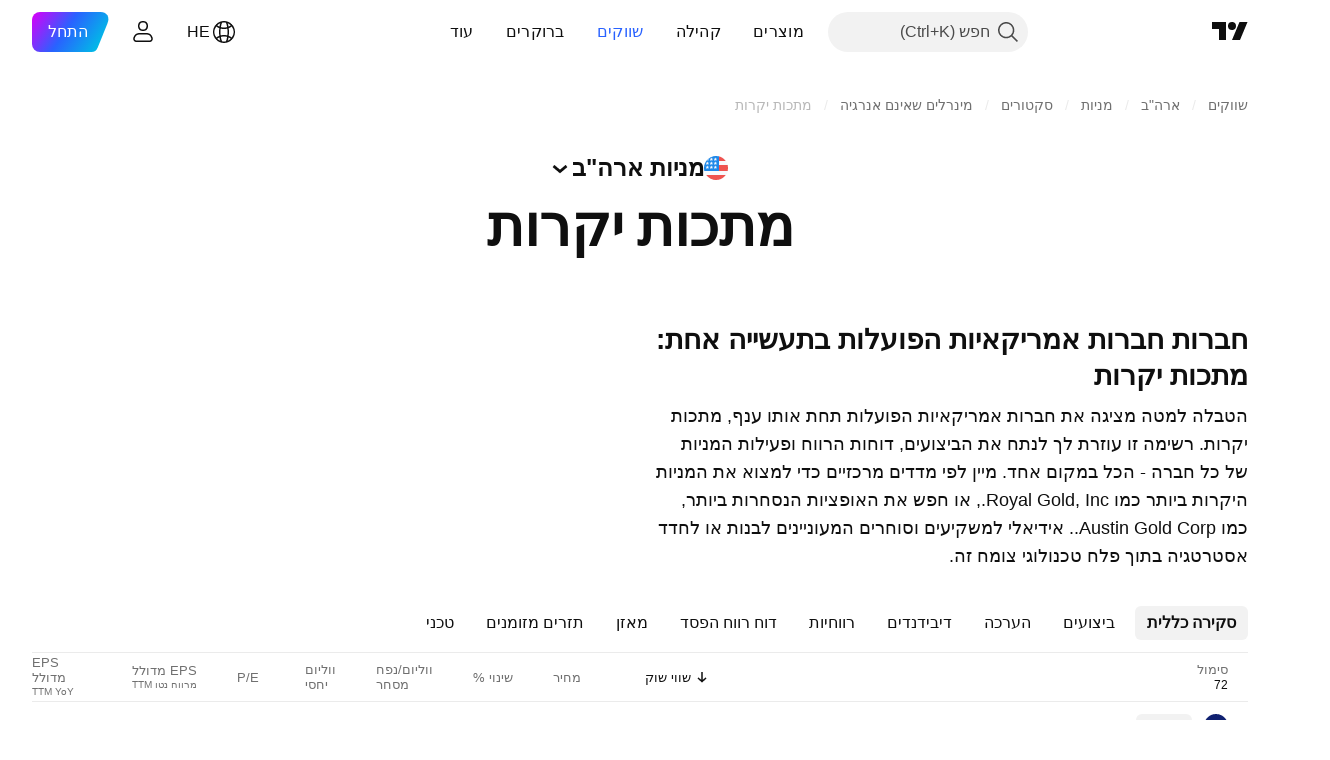

--- FILE ---
content_type: text/html; charset=utf-8
request_url: https://il.tradingview.com/markets/stocks-usa/sectorandindustry-industry/precious-metals/
body_size: 60440
content:

<!DOCTYPE html>
<html lang="he" dir="rtl" class="is-not-authenticated is-not-pro  theme-light"
 data-theme="light">
<head><meta charset="utf-8" />
<meta name="viewport" content="width=device-width, initial-scale=1.0, maximum-scale=1.0, minimum-scale=1.0, user-scalable=no">	<script nonce="oLwIUxHthfvLA3MazbKShQ==">window.initData = {};</script><title>‎מתכות יקרות‎: ביצועי התעשיה — ‎ארה&#34;ב‏‎ — TradingView</title>
<!-- { block promo_footer_css_bundle } -->
		<!-- { render_css_bundle('promo_footer') } -->
		<link crossorigin="anonymous" href="https://static.tradingview.com/static/bundles/15992.6ab8fddbbeec572ad16b.rtl.css" rel="stylesheet" type="text/css"/>
	<!-- { endblock promo_footer_css_bundle } -->

	<!-- { block personal_css_bundle } -->

			<!-- render_css_bundle('category_base') -->
			<!-- render_css_bundle('category') -->

			<link crossorigin="anonymous" href="https://static.tradingview.com/static/bundles/7204.bd4a617f902d8e4336d7.rtl.css" rel="stylesheet" type="text/css"/>
<link crossorigin="anonymous" href="https://static.tradingview.com/static/bundles/77196.1ee43ed7cda5d814dba7.rtl.css" rel="stylesheet" type="text/css"/>
<link crossorigin="anonymous" href="https://static.tradingview.com/static/bundles/12874.2243f526973e835a8777.rtl.css" rel="stylesheet" type="text/css"/>
<link crossorigin="anonymous" href="https://static.tradingview.com/static/bundles/20541.ffebbd5b14e162a70fac.rtl.css" rel="stylesheet" type="text/css"/>
<link crossorigin="anonymous" href="https://static.tradingview.com/static/bundles/22691.df517de208b59f042c3b.rtl.css" rel="stylesheet" type="text/css"/>
<link crossorigin="anonymous" href="https://static.tradingview.com/static/bundles/72834.146c7925be9f43c9c767.rtl.css" rel="stylesheet" type="text/css"/>
<link crossorigin="anonymous" href="https://static.tradingview.com/static/bundles/6656.0e277b504c24d73f6420.rtl.css" rel="stylesheet" type="text/css"/>
<link crossorigin="anonymous" href="https://static.tradingview.com/static/bundles/97406.a24aa84d5466dfc219e3.rtl.css" rel="stylesheet" type="text/css"/>
<link crossorigin="anonymous" href="https://static.tradingview.com/static/bundles/51307.bb4e309d13e8ea654e19.rtl.css" rel="stylesheet" type="text/css"/>
<link crossorigin="anonymous" href="https://static.tradingview.com/static/bundles/62560.c8a32e4a427c0c57131c.rtl.css" rel="stylesheet" type="text/css"/>
<link crossorigin="anonymous" href="https://static.tradingview.com/static/bundles/4857.2a0b835c9459f5e8f334.rtl.css" rel="stylesheet" type="text/css"/>
<link crossorigin="anonymous" href="https://static.tradingview.com/static/bundles/60733.515b38c2fad56295e0d7.rtl.css" rel="stylesheet" type="text/css"/>
<link crossorigin="anonymous" href="https://static.tradingview.com/static/bundles/94584.053cede951b9d64dea44.rtl.css" rel="stylesheet" type="text/css"/>
<link crossorigin="anonymous" href="https://static.tradingview.com/static/bundles/52294.8c6373aa92664b86de9e.rtl.css" rel="stylesheet" type="text/css"/>
<link crossorigin="anonymous" href="https://static.tradingview.com/static/bundles/56167.a33c76f5549cc7102e61.rtl.css" rel="stylesheet" type="text/css"/>
<link crossorigin="anonymous" href="https://static.tradingview.com/static/bundles/72373.cdd20397318c8a54ee02.rtl.css" rel="stylesheet" type="text/css"/>
<link crossorigin="anonymous" href="https://static.tradingview.com/static/bundles/68820.b0c44555783cdd4786b8.rtl.css" rel="stylesheet" type="text/css"/>
<link crossorigin="anonymous" href="https://static.tradingview.com/static/bundles/39394.1f12e32e6d4c4b83fe10.rtl.css" rel="stylesheet" type="text/css"/>
<link crossorigin="anonymous" href="https://static.tradingview.com/static/bundles/28562.e29096bd778450adbd58.rtl.css" rel="stylesheet" type="text/css"/>
<link crossorigin="anonymous" href="https://static.tradingview.com/static/bundles/30331.cec6b9b458e103483d37.rtl.css" rel="stylesheet" type="text/css"/>
<link crossorigin="anonymous" href="https://static.tradingview.com/static/bundles/45207.4c0489c8756499c78a5e.rtl.css" rel="stylesheet" type="text/css"/>
<link crossorigin="anonymous" href="https://static.tradingview.com/static/bundles/5347.66e97921f2de4965604d.rtl.css" rel="stylesheet" type="text/css"/>
<link crossorigin="anonymous" href="https://static.tradingview.com/static/bundles/90145.8b74b8d86218eec14871.rtl.css" rel="stylesheet" type="text/css"/>
<link crossorigin="anonymous" href="https://static.tradingview.com/static/bundles/59334.4a832facb7e57c5e13f3.rtl.css" rel="stylesheet" type="text/css"/>
<link crossorigin="anonymous" href="https://static.tradingview.com/static/bundles/91361.140a08c3b11237f684ec.rtl.css" rel="stylesheet" type="text/css"/>
<link crossorigin="anonymous" href="https://static.tradingview.com/static/bundles/3691.a607e1947cc1d6442aef.rtl.css" rel="stylesheet" type="text/css"/>
<link crossorigin="anonymous" href="https://static.tradingview.com/static/bundles/79248.b085e41549ac76222ff0.rtl.css" rel="stylesheet" type="text/css"/>
<link crossorigin="anonymous" href="https://static.tradingview.com/static/bundles/17675.7322b9d581c3bd767a8f.rtl.css" rel="stylesheet" type="text/css"/>
<link crossorigin="anonymous" href="https://static.tradingview.com/static/bundles/48507.c2b4312adc616522c96a.rtl.css" rel="stylesheet" type="text/css"/>
<link crossorigin="anonymous" href="https://static.tradingview.com/static/bundles/52255.d675e248456677875a71.rtl.css" rel="stylesheet" type="text/css"/>
			<link crossorigin="anonymous" href="https://static.tradingview.com/static/bundles/95626.0b382ed55589e98e3418.rtl.css" rel="stylesheet" type="text/css"/>
<link crossorigin="anonymous" href="https://static.tradingview.com/static/bundles/88356.2020d73e26d49ab4f152.rtl.css" rel="stylesheet" type="text/css"/>
<link crossorigin="anonymous" href="https://static.tradingview.com/static/bundles/78820.3dc3168a8005e8c156fe.rtl.css" rel="stylesheet" type="text/css"/>
<link crossorigin="anonymous" href="https://static.tradingview.com/static/bundles/30608.1b5e0eb056a8145e2004.rtl.css" rel="stylesheet" type="text/css"/>
<link crossorigin="anonymous" href="https://static.tradingview.com/static/bundles/34700.362fa6a7ab1f3e3b06c4.rtl.css" rel="stylesheet" type="text/css"/>
<link crossorigin="anonymous" href="https://static.tradingview.com/static/bundles/17644.53a8a16a13c65b9ef1b6.rtl.css" rel="stylesheet" type="text/css"/>
<link crossorigin="anonymous" href="https://static.tradingview.com/static/bundles/22969.c32eeb1152afcd97b12e.rtl.css" rel="stylesheet" type="text/css"/>
<link crossorigin="anonymous" href="https://static.tradingview.com/static/bundles/66585.993b8d26d6975f2fa6c1.rtl.css" rel="stylesheet" type="text/css"/>
<link crossorigin="anonymous" href="https://static.tradingview.com/static/bundles/3004.893e8493ede47fdc9e97.rtl.css" rel="stylesheet" type="text/css"/>
<link crossorigin="anonymous" href="https://static.tradingview.com/static/bundles/78828.5bb76f10a0f822cc9f89.rtl.css" rel="stylesheet" type="text/css"/>
<link crossorigin="anonymous" href="https://static.tradingview.com/static/bundles/19465.d28d32a9cf4c8b2ae874.rtl.css" rel="stylesheet" type="text/css"/>
<link crossorigin="anonymous" href="https://static.tradingview.com/static/bundles/17708.76b53d849e04d07888c5.rtl.css" rel="stylesheet" type="text/css"/>
<link crossorigin="anonymous" href="https://static.tradingview.com/static/bundles/5193.e52e20403800cce198b0.rtl.css" rel="stylesheet" type="text/css"/>
<link crossorigin="anonymous" href="https://static.tradingview.com/static/bundles/51029.52bf22cf20129e43d305.rtl.css" rel="stylesheet" type="text/css"/>
<link crossorigin="anonymous" href="https://static.tradingview.com/static/bundles/72543.fd9c7fdf81b96fb22c7d.rtl.css" rel="stylesheet" type="text/css"/>
<link crossorigin="anonymous" href="https://static.tradingview.com/static/bundles/15127.08755d09afb2811cc922.rtl.css" rel="stylesheet" type="text/css"/>
<link crossorigin="anonymous" href="https://static.tradingview.com/static/bundles/23170.71338597533300e65499.rtl.css" rel="stylesheet" type="text/css"/>
<link crossorigin="anonymous" href="https://static.tradingview.com/static/bundles/41651.62c62b9357725600bfe8.rtl.css" rel="stylesheet" type="text/css"/>
<link crossorigin="anonymous" href="https://static.tradingview.com/static/bundles/5084.763f13567f3804bdb577.rtl.css" rel="stylesheet" type="text/css"/>
<link crossorigin="anonymous" href="https://static.tradingview.com/static/bundles/90002.75eb65f977c84b868ee3.rtl.css" rel="stylesheet" type="text/css"/>

			<!-- categories/base additional_css_bundles -->
				<!-- render_css_bundle(base_screener_facade_page_component) -->
				<link crossorigin="anonymous" href="https://static.tradingview.com/static/bundles/26184.a8e87c60a250a6212b03.rtl.css" rel="stylesheet" type="text/css"/>
<link crossorigin="anonymous" href="https://static.tradingview.com/static/bundles/62419.12891bfbb287744d3a89.rtl.css" rel="stylesheet" type="text/css"/>
<link crossorigin="anonymous" href="https://static.tradingview.com/static/bundles/32078.4dd8f716b361ea76fac9.rtl.css" rel="stylesheet" type="text/css"/>
<link crossorigin="anonymous" href="https://static.tradingview.com/static/bundles/6739.f577339c11e6441a352f.rtl.css" rel="stylesheet" type="text/css"/>
<link crossorigin="anonymous" href="https://static.tradingview.com/static/bundles/50370.a1a91e4e3b8d4d56af6a.rtl.css" rel="stylesheet" type="text/css"/>
<link crossorigin="anonymous" href="https://static.tradingview.com/static/bundles/29903.89b41c884d5213432809.rtl.css" rel="stylesheet" type="text/css"/>
<link crossorigin="anonymous" href="https://static.tradingview.com/static/bundles/24840.08865a24cd22e705a127.rtl.css" rel="stylesheet" type="text/css"/>
<link crossorigin="anonymous" href="https://static.tradingview.com/static/bundles/91565.97c3623a0a16ade99de8.rtl.css" rel="stylesheet" type="text/css"/>
<link crossorigin="anonymous" href="https://static.tradingview.com/static/bundles/61504.303d3d3a2eef8a440230.rtl.css" rel="stylesheet" type="text/css"/>
<link crossorigin="anonymous" href="https://static.tradingview.com/static/bundles/84592.9ad3142f13630874398c.rtl.css" rel="stylesheet" type="text/css"/>
<link crossorigin="anonymous" href="https://static.tradingview.com/static/bundles/84509.b78aa0f889805782a114.rtl.css" rel="stylesheet" type="text/css"/>
<link crossorigin="anonymous" href="https://static.tradingview.com/static/bundles/68650.e664998b1025f8944a19.rtl.css" rel="stylesheet" type="text/css"/>
<link crossorigin="anonymous" href="https://static.tradingview.com/static/bundles/58572.dad95b9e4df028f98405.rtl.css" rel="stylesheet" type="text/css"/>
<link crossorigin="anonymous" href="https://static.tradingview.com/static/bundles/87828.b5acda22a891bd0b8b78.rtl.css" rel="stylesheet" type="text/css"/>
<link crossorigin="anonymous" href="https://static.tradingview.com/static/bundles/27877.826c38517eae6571304f.rtl.css" rel="stylesheet" type="text/css"/>
<link crossorigin="anonymous" href="https://static.tradingview.com/static/bundles/52964.f2e1edd6097be38e73da.rtl.css" rel="stylesheet" type="text/css"/>
<link crossorigin="anonymous" href="https://static.tradingview.com/static/bundles/14544.83eca2c4704f4649b7a3.rtl.css" rel="stylesheet" type="text/css"/>
<link crossorigin="anonymous" href="https://static.tradingview.com/static/bundles/67877.2fb5f6f3eb739c16078d.rtl.css" rel="stylesheet" type="text/css"/>
<link crossorigin="anonymous" href="https://static.tradingview.com/static/bundles/11285.2ad4e54f72ca1dbe5a12.rtl.css" rel="stylesheet" type="text/css"/>
<link crossorigin="anonymous" href="https://static.tradingview.com/static/bundles/62882.bb7416e25ce047652be6.rtl.css" rel="stylesheet" type="text/css"/>
<link crossorigin="anonymous" href="https://static.tradingview.com/static/bundles/70835.249d27fbf7cfdf5dfd83.rtl.css" rel="stylesheet" type="text/css"/>
<link crossorigin="anonymous" href="https://static.tradingview.com/static/bundles/14896.f1db42b7b1545ca43c36.rtl.css" rel="stylesheet" type="text/css"/>
<link crossorigin="anonymous" href="https://static.tradingview.com/static/bundles/64463.906b5d47d47e4a2fad7b.rtl.css" rel="stylesheet" type="text/css"/>
<link crossorigin="anonymous" href="https://static.tradingview.com/static/bundles/65428.ed61cfe7a279b765a52c.rtl.css" rel="stylesheet" type="text/css"/>
<link crossorigin="anonymous" href="https://static.tradingview.com/static/bundles/37419.ec2a6e8f9fa5f15cee76.rtl.css" rel="stylesheet" type="text/css"/>
<link crossorigin="anonymous" href="https://static.tradingview.com/static/bundles/86211.013ee7a196ef8a0d50da.rtl.css" rel="stylesheet" type="text/css"/>
<link crossorigin="anonymous" href="https://static.tradingview.com/static/bundles/61774.97d57d024eda5916b203.rtl.css" rel="stylesheet" type="text/css"/>
<link crossorigin="anonymous" href="https://static.tradingview.com/static/bundles/20785.ff4d1676910a77c024eb.rtl.css" rel="stylesheet" type="text/css"/>
<link crossorigin="anonymous" href="https://static.tradingview.com/static/bundles/66504.f8f03e09b6c9491b680b.rtl.css" rel="stylesheet" type="text/css"/>
<link crossorigin="anonymous" href="https://static.tradingview.com/static/bundles/39622.4e7692737dd26f524a8b.rtl.css" rel="stylesheet" type="text/css"/>
<link crossorigin="anonymous" href="https://static.tradingview.com/static/bundles/7172.c490c0ef58ae3de2acb4.rtl.css" rel="stylesheet" type="text/css"/>
<link crossorigin="anonymous" href="https://static.tradingview.com/static/bundles/2298.e4906aeeda8c192efa8f.rtl.css" rel="stylesheet" type="text/css"/>
<link crossorigin="anonymous" href="https://static.tradingview.com/static/bundles/85624.4fbbc0eda1071fb9ab6a.rtl.css" rel="stylesheet" type="text/css"/>
<link crossorigin="anonymous" href="https://static.tradingview.com/static/bundles/55015.930f7fc7438c86aadf4d.rtl.css" rel="stylesheet" type="text/css"/>
<link crossorigin="anonymous" href="https://static.tradingview.com/static/bundles/74400.292967f9ba07944a7f16.rtl.css" rel="stylesheet" type="text/css"/>
<link crossorigin="anonymous" href="https://static.tradingview.com/static/bundles/39311.4431cbd1f6b729e26320.rtl.css" rel="stylesheet" type="text/css"/>
<link crossorigin="anonymous" href="https://static.tradingview.com/static/bundles/81171.c2c9226daa3d0cb6aa9f.rtl.css" rel="stylesheet" type="text/css"/>
<link crossorigin="anonymous" href="https://static.tradingview.com/static/bundles/82835.81bf556505f3b1b77ca4.rtl.css" rel="stylesheet" type="text/css"/>
<link crossorigin="anonymous" href="https://static.tradingview.com/static/bundles/57823.3d1d742a9840717a0830.rtl.css" rel="stylesheet" type="text/css"/>
<link crossorigin="anonymous" href="https://static.tradingview.com/static/bundles/93639.ea8c6490a5874aed0321.rtl.css" rel="stylesheet" type="text/css"/>
<link crossorigin="anonymous" href="https://static.tradingview.com/static/bundles/23141.71395691b83698e9013e.rtl.css" rel="stylesheet" type="text/css"/>
			<!-- / categories/base additional_css_bundles -->

	<!-- { endblock personal_css_bundle } -->

	<!-- { block extra_styles } -->
	<!-- { endblock extra_styles } --><script nonce="oLwIUxHthfvLA3MazbKShQ==">
	window.locale = 'he_IL';
	window.language = 'he_IL';
</script>
	<!-- { block promo_footer_js_bundle } -->
		<!-- { render_js_bundle('promo_footer') } -->
		<link crossorigin="anonymous" href="https://static.tradingview.com/static/bundles/he_IL.4786.a618592c61ccf653aaab.js" rel="preload" as="script"/>
<link crossorigin="anonymous" href="https://static.tradingview.com/static/bundles/25096.8041f8d54d0af06b1dc2.js" rel="preload" as="script"/>
<link crossorigin="anonymous" href="https://static.tradingview.com/static/bundles/promo_footer.ad4cc06e168361f60581.js" rel="preload" as="script"/><script crossorigin="anonymous" src="https://static.tradingview.com/static/bundles/he_IL.4786.a618592c61ccf653aaab.js" defer></script>
<script crossorigin="anonymous" src="https://static.tradingview.com/static/bundles/25096.8041f8d54d0af06b1dc2.js" defer></script>
<script crossorigin="anonymous" src="https://static.tradingview.com/static/bundles/promo_footer.ad4cc06e168361f60581.js" defer></script>
	<!-- { endblock promo_footer_js_bundle } -->

	<!-- { block personal_js_bundle } -->
<!-- render_js_bundle('category_base') -->
			<!-- render_js_bundle('category') -->

			<link crossorigin="anonymous" href="https://static.tradingview.com/static/bundles/runtime.999f532f57e5e78afa9d.js" rel="preload" as="script"/>
<link crossorigin="anonymous" href="https://static.tradingview.com/static/bundles/he_IL.68425.0f6ffd7e21809de2eca3.js" rel="preload" as="script"/>
<link crossorigin="anonymous" href="https://static.tradingview.com/static/bundles/32227.d826c45d2d27f2ff4314.js" rel="preload" as="script"/>
<link crossorigin="anonymous" href="https://static.tradingview.com/static/bundles/77507.fb006c0c7a02051cf5cd.js" rel="preload" as="script"/>
<link crossorigin="anonymous" href="https://static.tradingview.com/static/bundles/22665.48cd37ebd902e7c711e1.js" rel="preload" as="script"/>
<link crossorigin="anonymous" href="https://static.tradingview.com/static/bundles/12886.7be7542f140baf734d79.js" rel="preload" as="script"/>
<link crossorigin="anonymous" href="https://static.tradingview.com/static/bundles/22023.035d84389dc598280aca.js" rel="preload" as="script"/>
<link crossorigin="anonymous" href="https://static.tradingview.com/static/bundles/2373.7f1c5f402e07b6f9d0b4.js" rel="preload" as="script"/>
<link crossorigin="anonymous" href="https://static.tradingview.com/static/bundles/62134.57ec9cb3f1548c6e710a.js" rel="preload" as="script"/>
<link crossorigin="anonymous" href="https://static.tradingview.com/static/bundles/8875.0da40c2dfdf4c802056a.js" rel="preload" as="script"/>
<link crossorigin="anonymous" href="https://static.tradingview.com/static/bundles/68134.706c0e4867c1808f27cb.js" rel="preload" as="script"/>
<link crossorigin="anonymous" href="https://static.tradingview.com/static/bundles/93243.d16dcf8fc50e14d67819.js" rel="preload" as="script"/>
<link crossorigin="anonymous" href="https://static.tradingview.com/static/bundles/42118.76535f24c5bbdefbe8b4.js" rel="preload" as="script"/>
<link crossorigin="anonymous" href="https://static.tradingview.com/static/bundles/32378.b87f7c1aed020f9c3427.js" rel="preload" as="script"/>
<link crossorigin="anonymous" href="https://static.tradingview.com/static/bundles/72378.3b3a6479c619d9dc301d.js" rel="preload" as="script"/>
<link crossorigin="anonymous" href="https://static.tradingview.com/static/bundles/23298.0b1a2a8df7ae6c4f9aff.js" rel="preload" as="script"/>
<link crossorigin="anonymous" href="https://static.tradingview.com/static/bundles/91834.1873c9cc3a3f3bf71ad2.js" rel="preload" as="script"/>
<link crossorigin="anonymous" href="https://static.tradingview.com/static/bundles/89095.1b50ff2342a87b4ce449.js" rel="preload" as="script"/>
<link crossorigin="anonymous" href="https://static.tradingview.com/static/bundles/70241.31f2e79ff43b8502ab4c.js" rel="preload" as="script"/>
<link crossorigin="anonymous" href="https://static.tradingview.com/static/bundles/category_base.be35f6fe75d3d060ccdf.js" rel="preload" as="script"/><script crossorigin="anonymous" src="https://static.tradingview.com/static/bundles/runtime.999f532f57e5e78afa9d.js" defer></script>
<script crossorigin="anonymous" src="https://static.tradingview.com/static/bundles/he_IL.68425.0f6ffd7e21809de2eca3.js" defer></script>
<script crossorigin="anonymous" src="https://static.tradingview.com/static/bundles/32227.d826c45d2d27f2ff4314.js" defer></script>
<script crossorigin="anonymous" src="https://static.tradingview.com/static/bundles/77507.fb006c0c7a02051cf5cd.js" defer></script>
<script crossorigin="anonymous" src="https://static.tradingview.com/static/bundles/22665.48cd37ebd902e7c711e1.js" defer></script>
<script crossorigin="anonymous" src="https://static.tradingview.com/static/bundles/12886.7be7542f140baf734d79.js" defer></script>
<script crossorigin="anonymous" src="https://static.tradingview.com/static/bundles/22023.035d84389dc598280aca.js" defer></script>
<script crossorigin="anonymous" src="https://static.tradingview.com/static/bundles/2373.7f1c5f402e07b6f9d0b4.js" defer></script>
<script crossorigin="anonymous" src="https://static.tradingview.com/static/bundles/62134.57ec9cb3f1548c6e710a.js" defer></script>
<script crossorigin="anonymous" src="https://static.tradingview.com/static/bundles/8875.0da40c2dfdf4c802056a.js" defer></script>
<script crossorigin="anonymous" src="https://static.tradingview.com/static/bundles/68134.706c0e4867c1808f27cb.js" defer></script>
<script crossorigin="anonymous" src="https://static.tradingview.com/static/bundles/93243.d16dcf8fc50e14d67819.js" defer></script>
<script crossorigin="anonymous" src="https://static.tradingview.com/static/bundles/42118.76535f24c5bbdefbe8b4.js" defer></script>
<script crossorigin="anonymous" src="https://static.tradingview.com/static/bundles/32378.b87f7c1aed020f9c3427.js" defer></script>
<script crossorigin="anonymous" src="https://static.tradingview.com/static/bundles/72378.3b3a6479c619d9dc301d.js" defer></script>
<script crossorigin="anonymous" src="https://static.tradingview.com/static/bundles/23298.0b1a2a8df7ae6c4f9aff.js" defer></script>
<script crossorigin="anonymous" src="https://static.tradingview.com/static/bundles/91834.1873c9cc3a3f3bf71ad2.js" defer></script>
<script crossorigin="anonymous" src="https://static.tradingview.com/static/bundles/89095.1b50ff2342a87b4ce449.js" defer></script>
<script crossorigin="anonymous" src="https://static.tradingview.com/static/bundles/70241.31f2e79ff43b8502ab4c.js" defer></script>
<script crossorigin="anonymous" src="https://static.tradingview.com/static/bundles/category_base.be35f6fe75d3d060ccdf.js" defer></script>
			<link crossorigin="anonymous" href="https://static.tradingview.com/static/bundles/he_IL.22589.11c41dbeaa9440298940.js" rel="preload" as="script"/>
<link crossorigin="anonymous" href="https://static.tradingview.com/static/bundles/84434.120d06989366c97d852e.js" rel="preload" as="script"/>
<link crossorigin="anonymous" href="https://static.tradingview.com/static/bundles/16708.d940246e30b75a30ea1a.js" rel="preload" as="script"/>
<link crossorigin="anonymous" href="https://static.tradingview.com/static/bundles/98777.b0d6b6f1842467663bf5.js" rel="preload" as="script"/>
<link crossorigin="anonymous" href="https://static.tradingview.com/static/bundles/4570.7df04ff726ec9de10a0f.js" rel="preload" as="script"/>
<link crossorigin="anonymous" href="https://static.tradingview.com/static/bundles/24377.3bc2e021db733b51d5d1.js" rel="preload" as="script"/>
<link crossorigin="anonymous" href="https://static.tradingview.com/static/bundles/44199.3dbc4d801452c6cddeb7.js" rel="preload" as="script"/>
<link crossorigin="anonymous" href="https://static.tradingview.com/static/bundles/77348.bd9cdbb17234f11d109f.js" rel="preload" as="script"/>
<link crossorigin="anonymous" href="https://static.tradingview.com/static/bundles/8721.9b0f32f0e7525003e53d.js" rel="preload" as="script"/>
<link crossorigin="anonymous" href="https://static.tradingview.com/static/bundles/54688.525016de76035aa87841.js" rel="preload" as="script"/>
<link crossorigin="anonymous" href="https://static.tradingview.com/static/bundles/81967.9ac06e70ce376693219c.js" rel="preload" as="script"/>
<link crossorigin="anonymous" href="https://static.tradingview.com/static/bundles/36921.7f2eff513ff3c4092e92.js" rel="preload" as="script"/>
<link crossorigin="anonymous" href="https://static.tradingview.com/static/bundles/category.952f752e8b9ea3e01f49.js" rel="preload" as="script"/><script crossorigin="anonymous" src="https://static.tradingview.com/static/bundles/he_IL.22589.11c41dbeaa9440298940.js" defer></script>
<script crossorigin="anonymous" src="https://static.tradingview.com/static/bundles/84434.120d06989366c97d852e.js" defer></script>
<script crossorigin="anonymous" src="https://static.tradingview.com/static/bundles/16708.d940246e30b75a30ea1a.js" defer></script>
<script crossorigin="anonymous" src="https://static.tradingview.com/static/bundles/98777.b0d6b6f1842467663bf5.js" defer></script>
<script crossorigin="anonymous" src="https://static.tradingview.com/static/bundles/4570.7df04ff726ec9de10a0f.js" defer></script>
<script crossorigin="anonymous" src="https://static.tradingview.com/static/bundles/24377.3bc2e021db733b51d5d1.js" defer></script>
<script crossorigin="anonymous" src="https://static.tradingview.com/static/bundles/44199.3dbc4d801452c6cddeb7.js" defer></script>
<script crossorigin="anonymous" src="https://static.tradingview.com/static/bundles/77348.bd9cdbb17234f11d109f.js" defer></script>
<script crossorigin="anonymous" src="https://static.tradingview.com/static/bundles/8721.9b0f32f0e7525003e53d.js" defer></script>
<script crossorigin="anonymous" src="https://static.tradingview.com/static/bundles/54688.525016de76035aa87841.js" defer></script>
<script crossorigin="anonymous" src="https://static.tradingview.com/static/bundles/81967.9ac06e70ce376693219c.js" defer></script>
<script crossorigin="anonymous" src="https://static.tradingview.com/static/bundles/36921.7f2eff513ff3c4092e92.js" defer></script>
<script crossorigin="anonymous" src="https://static.tradingview.com/static/bundles/category.952f752e8b9ea3e01f49.js" defer></script>	<!-- { endblock personal_js_bundle } -->

	<!-- { block additional_js_bundle } -->
<!-- categories/base additional_js_bundles -->				<!-- render_js_bundle(base_screener_facade_page_component) -->
				<link crossorigin="anonymous" href="https://static.tradingview.com/static/bundles/he_IL.17237.2a387539e5c28379ad30.js" rel="preload" as="script"/>
<link crossorigin="anonymous" href="https://static.tradingview.com/static/bundles/he_IL.79245.2d5178a43ba68714540d.js" rel="preload" as="script"/>
<link crossorigin="anonymous" href="https://static.tradingview.com/static/bundles/55091.5e6d0c168f6080208222.js" rel="preload" as="script"/>
<link crossorigin="anonymous" href="https://static.tradingview.com/static/bundles/50447.ea855ce5a0dc04fb3b33.js" rel="preload" as="script"/>
<link crossorigin="anonymous" href="https://static.tradingview.com/static/bundles/77978.7cf853c9d929c515176f.js" rel="preload" as="script"/>
<link crossorigin="anonymous" href="https://static.tradingview.com/static/bundles/72780.331c5a9bee0ebd405c4e.js" rel="preload" as="script"/>
<link crossorigin="anonymous" href="https://static.tradingview.com/static/bundles/66338.a92415ae6d3731e137b7.js" rel="preload" as="script"/>
<link crossorigin="anonymous" href="https://static.tradingview.com/static/bundles/12904.261e268a4d490674839a.js" rel="preload" as="script"/>
<link crossorigin="anonymous" href="https://static.tradingview.com/static/bundles/19913.8517f7f2d1ca958a3a51.js" rel="preload" as="script"/>
<link crossorigin="anonymous" href="https://static.tradingview.com/static/bundles/8170.486a3119585f09e889c1.js" rel="preload" as="script"/>
<link crossorigin="anonymous" href="https://static.tradingview.com/static/bundles/init-screener-symbol-page.8a3669d2a0b0c0c6bd29.js" rel="preload" as="script"/>
<link crossorigin="anonymous" href="https://static.tradingview.com/static/bundles/base_screener_facade_page_component.99af60655c5688cb4ea8.js" rel="preload" as="script"/><script crossorigin="anonymous" src="https://static.tradingview.com/static/bundles/he_IL.17237.2a387539e5c28379ad30.js" defer></script>
<script crossorigin="anonymous" src="https://static.tradingview.com/static/bundles/he_IL.79245.2d5178a43ba68714540d.js" defer></script>
<script crossorigin="anonymous" src="https://static.tradingview.com/static/bundles/55091.5e6d0c168f6080208222.js" defer></script>
<script crossorigin="anonymous" src="https://static.tradingview.com/static/bundles/50447.ea855ce5a0dc04fb3b33.js" defer></script>
<script crossorigin="anonymous" src="https://static.tradingview.com/static/bundles/77978.7cf853c9d929c515176f.js" defer></script>
<script crossorigin="anonymous" src="https://static.tradingview.com/static/bundles/72780.331c5a9bee0ebd405c4e.js" defer></script>
<script crossorigin="anonymous" src="https://static.tradingview.com/static/bundles/66338.a92415ae6d3731e137b7.js" defer></script>
<script crossorigin="anonymous" src="https://static.tradingview.com/static/bundles/12904.261e268a4d490674839a.js" defer></script>
<script crossorigin="anonymous" src="https://static.tradingview.com/static/bundles/19913.8517f7f2d1ca958a3a51.js" defer></script>
<script crossorigin="anonymous" src="https://static.tradingview.com/static/bundles/8170.486a3119585f09e889c1.js" defer></script>
<script crossorigin="anonymous" src="https://static.tradingview.com/static/bundles/init-screener-symbol-page.8a3669d2a0b0c0c6bd29.js" defer></script>
<script crossorigin="anonymous" src="https://static.tradingview.com/static/bundles/base_screener_facade_page_component.99af60655c5688cb4ea8.js" defer></script>
			<!-- / categories/base additional_js_bundles -->	<!-- { endblock additional_js_bundle } -->	<script nonce="oLwIUxHthfvLA3MazbKShQ==">
		window.initData = window.initData || {};
		window.initData.theme = "light";
			(()=>{"use strict";const t=/(?:^|;)\s*theme=(dark|light)(?:;|$)|$/.exec(document.cookie)[1];t&&(document.documentElement.classList.toggle("theme-dark","dark"===t),document.documentElement.classList.toggle("theme-light","light"===t),document.documentElement.dataset.theme=t,window.initData=window.initData||{},window.initData.theme=t)})();
	</script>
	<script nonce="oLwIUxHthfvLA3MazbKShQ==">
		(()=>{"use strict";"undefined"!=typeof window&&"undefined"!=typeof navigator&&/mac/i.test(navigator.platform)&&document.documentElement.classList.add("mac_os_system")})();
	</script>

	<script nonce="oLwIUxHthfvLA3MazbKShQ==">var environment = "battle";
		window.WS_HOST_PING_REQUIRED = true;
		window.BUILD_TIME = "2026-01-23T12:34:38";
		window.WEBSOCKET_HOST = "data.tradingview.com";
		window.WEBSOCKET_PRO_HOST = "prodata.tradingview.com";
		window.WEBSOCKET_HOST_FOR_DEEP_BACKTESTING = "history-data.tradingview.com";
		window.WIDGET_HOST = "https://www.tradingview-widget.com";
		window.TradingView = window.TradingView || {};
	</script>

	<link rel="conversions-config" href="https://s3.tradingview.com/conversions_he.json">
	<link rel="metrics-config" href="https://scanner-backend.tradingview.com/enum/ordered?id=metrics_full_name,metrics&lang=he&label-product=ytm-metrics-plan.json" crossorigin>

	<script nonce="oLwIUxHthfvLA3MazbKShQ==">
		(()=>{"use strict";function e(e,t=!1){const{searchParams:n}=new URL(String(location));let s="true"===n.get("mobileapp_new"),o="true"===n.get("mobileapp");if(!t){const e=function(e){const t=e+"=",n=document.cookie.split(";");for(let e=0;e<n.length;e++){let s=n[e];for(;" "===s.charAt(0);)s=s.substring(1,s.length);if(0===s.indexOf(t))return s.substring(t.length,s.length)}return null}("tv_app")||"";s||=["android","android_nps"].includes(e),o||="ios"===e}return!("new"!==e&&"any"!==e||!s)||!("new"===e||!o)}const t="undefined"!=typeof window&&"undefined"!=typeof navigator,n=t&&"ontouchstart"in window,s=(t&&n&&window,t&&(n||navigator.maxTouchPoints),t&&window.chrome&&window.chrome.runtime,t&&window.navigator.userAgent.toLowerCase().indexOf("firefox"),t&&/\sEdge\/\d\d\b/.test(navigator.userAgent),t&&Boolean(navigator.vendor)&&navigator.vendor.indexOf("Apple")>-1&&-1===navigator.userAgent.indexOf("CriOS")&&navigator.userAgent.indexOf("FxiOS"),t&&/mac/i.test(navigator.platform),t&&/Win32|Win64/i.test(navigator.platform),t&&/Linux/i.test(navigator.platform),t&&/Android/i.test(navigator.userAgent)),o=t&&/BlackBerry/i.test(navigator.userAgent),i=t&&/iPhone|iPad|iPod/.test(navigator.platform),c=t&&/Opera Mini/i.test(navigator.userAgent),r=t&&("MacIntel"===navigator.platform&&navigator.maxTouchPoints>1||/iPad/.test(navigator.platform)),a=s||o||i||c,h=window.TradingView=window.TradingView||{};const _={Android:()=>s,BlackBerry:()=>o,iOS:()=>i,Opera:()=>c,isIPad:()=>r,any:()=>a};h.isMobile=_;const l=new Map;function d(){const e=window.location.pathname,t=window.location.host,n=`${t}${e}`;return l.has(n)||l.set(n,function(e,t){const n=["^widget-docs"];for(const e of n)if(new RegExp(e).test(t))return!0;const s=["^widgetembed/?$","^cmewidgetembed/?$","^([0-9a-zA-Z-]+)/widgetembed/?$","^([0-9a-zA-Z-]+)/widgetstatic/?$","^([0-9a-zA-Z-]+)?/?mediumwidgetembed/?$","^twitter-chart/?$","^telegram/chart/?$","^embed/([0-9a-zA-Z]{8})/?$","^widgetpopup/?$","^extension/?$","^idea-popup/?$","^hotlistswidgetembed/?$","^([0-9a-zA-Z-]+)/hotlistswidgetembed/?$","^marketoverviewwidgetembed/?$","^([0-9a-zA-Z-]+)/marketoverviewwidgetembed/?$","^eventswidgetembed/?$","^tickerswidgetembed/?$","^forexcrossrateswidgetembed/?$","^forexheatmapwidgetembed/?$","^marketquoteswidgetembed/?$","^screenerwidget/?$","^cryptomktscreenerwidget/?$","^([0-9a-zA-Z-]+)/cryptomktscreenerwidget/?$","^([0-9a-zA-Z-]+)/marketquoteswidgetembed/?$","^technical-analysis-widget-embed/$","^singlequotewidgetembed/?$","^([0-9a-zA-Z-]+)/singlequotewidgetembed/?$","^embed-widget/([0-9a-zA-Z-]+)/(([0-9a-zA-Z-]+)/)?$","^widget-docs/([0-9a-zA-Z-]+)/([0-9a-zA-Z-/]+)?$"],o=e.replace(/^\//,"");let i;for(let e=s.length-1;e>=0;e--)if(i=new RegExp(s[e]),i.test(o))return!0;return!1}(e,t)),l.get(n)??!1}h.onWidget=d;const g=()=>{},u="~m~";class m{constructor(e,t={}){this.sessionid=null,this.connected=!1,this._timeout=null,this._base=e,this._options={timeout:t.timeout||2e4,connectionType:t.connectionType}}connect(){this._socket=new WebSocket(this._prepareUrl()),this._socket.onmessage=e=>{
if("string"!=typeof e.data)throw new TypeError(`The WebSocket message should be a string. Recieved ${Object.prototype.toString.call(e.data)}`);this._onData(e.data)},this._socket.onclose=this._onClose.bind(this),this._socket.onerror=this._onError.bind(this)}send(e){this._socket&&this._socket.send(this._encode(e))}disconnect(){this._clearIdleTimeout(),this._socket&&(this._socket.onmessage=g,this._socket.onclose=g,this._socket.onerror=g,this._socket.close())}_clearIdleTimeout(){null!==this._timeout&&(clearTimeout(this._timeout),this._timeout=null)}_encode(e){let t,n="";const s=Array.isArray(e)?e:[e],o=s.length;for(let e=0;e<o;e++)t=null===s[e]||void 0===s[e]?"":m._stringify(s[e]),n+=u+t.length+u+t;return n}_decode(e){const t=[];let n,s;do{if(e.substring(0,3)!==u)return t;n="",s="";const o=(e=e.substring(3)).length;for(let t=0;t<o;t++){if(s=Number(e.substring(t,t+1)),Number(e.substring(t,t+1))!==s){e=e.substring(n.length+3),n=Number(n);break}n+=s}t.push(e.substring(0,n)),e=e.substring(n)}while(""!==e);return t}_onData(e){this._setTimeout();const t=this._decode(e),n=t.length;for(let e=0;e<n;e++)this._onMessage(t[e])}_setTimeout(){this._clearIdleTimeout(),this._timeout=setTimeout(this._onTimeout.bind(this),this._options.timeout)}_onTimeout(){this.disconnect(),this._onDisconnect({code:4e3,reason:"socket.io timeout",wasClean:!1})}_onMessage(e){this.sessionid?this._checkIfHeartbeat(e)?this._onHeartbeat(e.slice(3)):this._checkIfJson(e)?this._base.onMessage(JSON.parse(e.slice(3))):this._base.onMessage(e):(this.sessionid=e,this._onConnect())}_checkIfHeartbeat(e){return this._checkMessageType(e,"h")}_checkIfJson(e){return this._checkMessageType(e,"j")}_checkMessageType(e,t){return e.substring(0,3)==="~"+t+"~"}_onHeartbeat(e){this.send("~h~"+e)}_onConnect(){this.connected=!0,this._base.onConnect()}_onDisconnect(e){this._clear(),this._base.onDisconnect(e),this.sessionid=null}_clear(){this.connected=!1}_prepareUrl(){const t=w(this._base.host);if(t.pathname+="socket.io/websocket",t.protocol="wss:",t.searchParams.append("from",window.location.pathname.slice(1,50)),t.searchParams.append("date",window.BUILD_TIME||""),e("any")&&t.searchParams.append("client","mobile"),this._options.connectionType&&t.searchParams.append("type",this._options.connectionType),window.WEBSOCKET_PARAMS_ANALYTICS){const{ws_page_uri:e,ws_ancestor_origin:n}=window.WEBSOCKET_PARAMS_ANALYTICS;e&&t.searchParams.append("page-uri",e),n&&t.searchParams.append("ancestor-origin",n)}const n=window.location.search.includes("widget_token")||window.location.hash.includes("widget_token");return d()||n||t.searchParams.append("auth","sessionid"),t.href}_onClose(e){this._clearIdleTimeout(),this._onDisconnect(e)}_onError(e){this._clearIdleTimeout(),this._clear(),this._base.emit("error",[e]),this.sessionid=null}static _stringify(e){return"[object Object]"===Object.prototype.toString.call(e)?"~j~"+JSON.stringify(e):String(e)}}class p{constructor(e,t){this.host=e,this._connecting=!1,this._events={},this.transport=this._getTransport(t)}isConnected(){
return!!this.transport&&this.transport.connected}isConnecting(){return this._connecting}connect(){this.isConnected()||(this._connecting&&this.disconnect(),this._connecting=!0,this.transport.connect())}send(e){this.transport&&this.transport.connected&&this.transport.send(e)}disconnect(){this.transport&&this.transport.disconnect()}on(e,t){e in this._events||(this._events[e]=[]),this._events[e].push(t)}offAll(){this._events={}}onMessage(e){this.emit("message",[e])}emit(e,t=[]){if(e in this._events){const n=this._events[e].concat(),s=n.length;for(let e=0;e<s;e++)n[e].apply(this,t)}}onConnect(){this.clear(),this.emit("connect")}onDisconnect(e){this.emit("disconnect",[e])}clear(){this._connecting=!1}_getTransport(e){return new m(this,e)}}function w(e){const t=-1!==e.indexOf("/")?new URL(e):new URL("wss://"+e);if("wss:"!==t.protocol&&"https:"!==t.protocol)throw new Error("Invalid websocket base "+e);return t.pathname.endsWith("/")||(t.pathname+="/"),t.search="",t.username="",t.password="",t}const k="undefined"!=typeof window&&Number(window.TELEMETRY_WS_ERROR_LOGS_THRESHOLD)||0;class f{constructor(e,t={}){this._queueStack=[],this._logsQueue=[],this._telemetryObjectsQueue=[],this._reconnectCount=0,this._redirectCount=0,this._errorsCount=0,this._errorsInfoSent=!1,this._connectionStart=null,this._connectionEstablished=null,this._reconnectTimeout=null,this._onlineCancellationToken=null,this._isConnectionForbidden=!1,this._initialHost=t.initialHost||null,this._suggestedHost=e,this._proHost=t.proHost,this._reconnectHost=t.reconnectHost,this._noReconnectAfterTimeout=!0===t.noReconnectAfterTimeout,this._dataRequestTimeout=t.dataRequestTimeout,this._connectionType=t.connectionType,this._doConnect(),t.pingRequired&&-1===window.location.search.indexOf("noping")&&this._startPing()}connect(){this._tryConnect()}resetCounters(){this._reconnectCount=0,this._redirectCount=0}setLogger(e,t){this._logger=e,this._getLogHistory=t,this._flushLogs()}setTelemetry(e){this._telemetry=e,this._telemetry.reportSent.subscribe(this,this._onTelemetrySent),this._flushTelemetry()}onReconnect(e){this._onReconnect=e}isConnected(){return!!this._socket&&this._socket.isConnected()}isConnecting(){return!!this._socket&&this._socket.isConnecting()}on(e,t){return!!this._socket&&("connect"===e&&this._socket.isConnected()?t():"disconnect"===e?this._disconnectCallbacks.push(t):this._socket.on(e,t),!0)}getSessionId(){return this._socket&&this._socket.transport?this._socket.transport.sessionid:null}send(e){return this.isConnected()?(this._socket.send(e),!0):(this._queueMessage(e),!1)}getConnectionEstablished(){return this._connectionEstablished}getHost(){const e=this._tryGetProHost();return null!==e?e:this._reconnectHost&&this._reconnectCount>3?this._reconnectHost:this._suggestedHost}getReconnectCount(){return this._reconnectCount}getRedirectCount(){return this._redirectCount}getConnectionStart(){return this._connectionStart}disconnect(){this._clearReconnectTimeout(),(this.isConnected()||this.isConnecting())&&(this._propagateDisconnect(),this._disconnectCallbacks=[],
this._closeSocket())}forbidConnection(){this._isConnectionForbidden=!0,this.disconnect()}allowConnection(){this._isConnectionForbidden=!1,this.connect()}isMaxRedirects(){return this._redirectCount>=20}isMaxReconnects(){return this._reconnectCount>=20}getPingInfo(){return this._pingInfo||null}_tryGetProHost(){return window.TradingView&&window.TradingView.onChartPage&&"battle"===window.environment&&!this._redirectCount&&-1===window.location.href.indexOf("ws_host")?this._initialHost?this._initialHost:void 0!==window.user&&window.user.pro_plan?this._proHost||this._suggestedHost:null:null}_queueMessage(e){0===this._queueStack.length&&this._logMessage(0,"Socket is not connected. Queued a message"),this._queueStack.push(e)}_processMessageQueue(){0!==this._queueStack.length&&(this._logMessage(0,"Processing queued messages"),this._queueStack.forEach(this.send.bind(this)),this._logMessage(0,"Processed "+this._queueStack.length+" messages"),this._queueStack=[])}_onDisconnect(e){this._noReconnectAfterTimeout||null!==this._reconnectTimeout||(this._reconnectTimeout=setTimeout(this._tryReconnect.bind(this),5e3)),this._clearOnlineCancellationToken();let t="disconnect session:"+this.getSessionId();e&&(t+=", code:"+e.code+", reason:"+e.reason,1005===e.code&&this._sendTelemetry("websocket_code_1005")),this._logMessage(0,t),this._propagateDisconnect(e),this._closeSocket(),this._queueStack=[]}_closeSocket(){null!==this._socket&&(this._socket.offAll(),this._socket.disconnect(),this._socket=null)}_logMessage(e,t){const n={method:e,message:t};this._logger?this._flushLogMessage(n):(n.message=`[${(new Date).toISOString()}] ${n.message}`,this._logsQueue.push(n))}_flushLogMessage(e){switch(e.method){case 2:this._logger.logDebug(e.message);break;case 3:this._logger.logError(e.message);break;case 0:this._logger.logInfo(e.message);break;case 1:this._logger.logNormal(e.message)}}_flushLogs(){this._flushLogMessage({method:1,message:"messages from queue. Start."}),this._logsQueue.forEach((e=>{this._flushLogMessage(e)})),this._flushLogMessage({method:1,message:"messages from queue. End."}),this._logsQueue=[]}_sendTelemetry(e,t){const n={event:e,params:t};this._telemetry?this._flushTelemetryObject(n):this._telemetryObjectsQueue.push(n)}_flushTelemetryObject(e){this._telemetry.sendChartReport(e.event,e.params,!1)}_flushTelemetry(){this._telemetryObjectsQueue.forEach((e=>{this._flushTelemetryObject(e)})),this._telemetryObjectsQueue=[]}_doConnect(){this._socket&&(this._socket.isConnected()||this._socket.isConnecting())||(this._clearOnlineCancellationToken(),this._host=this.getHost(),this._socket=new p(this._host,{timeout:this._dataRequestTimeout,connectionType:this._connectionType}),this._logMessage(0,"Connecting to "+this._host),this._bindEvents(),this._disconnectCallbacks=[],this._connectionStart=performance.now(),this._connectionEstablished=null,this._socket.connect(),performance.mark("SWSC",{detail:"Start WebSocket connection"}),this._socket.on("connect",(()=>{performance.mark("EWSC",{detail:"End WebSocket connection"}),
performance.measure("WebSocket connection delay","SWSC","EWSC")})))}_propagateDisconnect(e){const t=this._disconnectCallbacks.length;for(let n=0;n<t;n++)this._disconnectCallbacks[n](e||{})}_bindEvents(){this._socket&&(this._socket.on("connect",(()=>{const e=this.getSessionId();if("string"==typeof e){const t=JSON.parse(e);if(t.redirect)return this._redirectCount+=1,this._suggestedHost=t.redirect,this.isMaxRedirects()&&this._sendTelemetry("redirect_bailout"),void this._redirect()}this._connectionEstablished=performance.now(),this._processMessageQueue(),this._logMessage(0,"connect session:"+e)})),this._socket.on("disconnect",this._onDisconnect.bind(this)),this._socket.on("close",this._onDisconnect.bind(this)),this._socket.on("error",(e=>{this._logMessage(0,new Date+" session:"+this.getSessionId()+" websocket error:"+JSON.stringify(e)),this._sendTelemetry("websocket_error"),this._errorsCount++,!this._errorsInfoSent&&this._errorsCount>=k&&(void 0!==this._lastConnectCallStack&&(this._sendTelemetry("websocket_error_connect_stack",{text:this._lastConnectCallStack}),delete this._lastConnectCallStack),void 0!==this._getLogHistory&&this._sendTelemetry("websocket_error_log",{text:this._getLogHistory(50).join("\n")}),this._errorsInfoSent=!0)})))}_redirect(){this.disconnect(),this._reconnectWhenOnline()}_tryReconnect(){this._tryConnect()&&(this._reconnectCount+=1)}_tryConnect(){return!this._isConnectionForbidden&&(this._clearReconnectTimeout(),this._lastConnectCallStack=new Error(`WebSocket connect stack. Is connected: ${this.isConnected()}.`).stack||"",!this.isConnected()&&(this.disconnect(),this._reconnectWhenOnline(),!0))}_clearOnlineCancellationToken(){this._onlineCancellationToken&&(this._onlineCancellationToken(),this._onlineCancellationToken=null)}_clearReconnectTimeout(){null!==this._reconnectTimeout&&(clearTimeout(this._reconnectTimeout),this._reconnectTimeout=null)}_reconnectWhenOnline(){if(navigator.onLine)return this._logMessage(0,"Network status: online - trying to connect"),this._doConnect(),void(this._onReconnect&&this._onReconnect());this._logMessage(0,"Network status: offline - wait until online"),this._onlineCancellationToken=function(e){let t=e;const n=()=>{window.removeEventListener("online",n),t&&t()};return window.addEventListener("online",n),()=>{t=null}}((()=>{this._logMessage(0,"Network status changed to online - trying to connect"),this._doConnect(),this._onReconnect&&this._onReconnect()}))}_onTelemetrySent(e){"websocket_error"in e&&(this._errorsCount=0,this._errorsInfoSent=!1)}_startPing(){if(this._pingIntervalId)return;const e=w(this.getHost());e.pathname+="ping",e.protocol="https:";let t=0,n=0;const s=e=>{this._pingInfo=this._pingInfo||{max:0,min:1/0,avg:0};const s=(new Date).getTime()-e;s>this._pingInfo.max&&(this._pingInfo.max=s),s<this._pingInfo.min&&(this._pingInfo.min=s),t+=s,n++,this._pingInfo.avg=t/n,n>=10&&this._pingIntervalId&&(clearInterval(this._pingIntervalId),delete this._pingIntervalId)};this._pingIntervalId=setInterval((()=>{const t=(new Date).getTime(),n=new XMLHttpRequest
;n.open("GET",e,!0),n.send(),n.onreadystatechange=()=>{n.readyState===XMLHttpRequest.DONE&&200===n.status&&s(t)}}),1e4)}}window.WSBackendConnection=new f(window.WEBSOCKET_HOST,{pingRequired:window.WS_HOST_PING_REQUIRED,proHost:window.WEBSOCKET_PRO_HOST,reconnectHost:window.WEBSOCKET_HOST_FOR_RECONNECT,initialHost:window.WEBSOCKET_INITIAL_HOST,connectionType:window.WEBSOCKET_CONNECTION_TYPE}),window.WSBackendConnectionCtor=f})();
	</script>

		<script nonce="oLwIUxHthfvLA3MazbKShQ==">
			window.initData.url = "/markets/stocks-usa/sectorandindustry-industry/precious-metals/";

window.initData.feed_meta = {};
		</script>

	<script nonce="oLwIUxHthfvLA3MazbKShQ==">var is_authenticated = false;
		var user = {"username":"Guest","following":"0","followers":"0","ignore_list":[],"available_offers":{}};
		window.initData.priceAlertsFacadeClientUrl = "https://pricealerts.tradingview.com";
		window.initData.currentLocaleInfo = {"language":"he_IL","language_name":"עברית","flag":"il","geoip_code":"il","dir":"rtl","iso":"he","iso_639_3":"heb","global_name":"Israeli"};
		window.initData.offerButtonInfo = {"class_name":"tv-header__offer-button-container--trial-join","title":"התחל","href":"/pricing/?source=header_go_pro_button&feature=start_free_trial","subtitle":null,"expiration":null,"color":"gradient","stretch":false};
		window.initData.settings = {'S3_LOGO_SERVICE_BASE_URL': 'https://s3-symbol-logo.tradingview.com/', 'S3_NEWS_IMAGE_SERVICE_BASE_URL': 'https://s3.tradingview.com/news/', 'WEBPACK_STATIC_PATH': 'https://static.tradingview.com/static/bundles/', 'TRADING_URL': 'https://papertrading.tradingview.com', 'CRUD_STORAGE_URL': 'https://crud-storage.tradingview.com'};
		window.countryCode = "US";


			window.__initialEnabledFeaturesets =
				(window.__initialEnabledFeaturesets || []).concat(
					['tv_production'].concat(
						window.ClientCustomConfiguration && window.ClientCustomConfiguration.getEnabledFeatureSet
							? JSON.parse(window.ClientCustomConfiguration.getEnabledFeatureSet())
							: []
					)
				);

			if (window.ClientCustomConfiguration && window.ClientCustomConfiguration.getDisabledFeatureSet) {
				window.__initialDisabledFeaturesets = JSON.parse(window.ClientCustomConfiguration.getDisabledFeatureSet());
			}



			var lastGlobalNotificationIds = [1015056,1015029,1015010,1014993,1014971,1014954,1014934,1014917,1014886,1014869,1014840];

		var shopConf = {
			offers: [],
		};

		var featureToggleState = {"black_friday_popup":1.0,"black_friday_mainpage":1.0,"black_friday_extend_limitation":1.0,"chart_autosave_5min":1.0,"chart_autosave_30min":1.0,"chart_save_metainfo_separately":1.0,"performance_test_mode":1.0,"ticks_replay":1.0,"chart_storage_hibernation_delay_60min":1.0,"log_replay_to_persistent_logger":1.0,"enable_select_date_replay_mobile":1.0,"support_persistent_logs":1.0,"seasonals_table":1.0,"ytm_on_chart":1.0,"enable_step_by_step_hints_for_drawings":1.0,"enable_new_indicators_templates_view":1.0,"allow_brackets_profit_loss":1.0,"enable_traded_context_linking":1.0,"order_context_validation_in_instant_mode":1.0,"internal_fullscreen_api":1.0,"alerts-presets":1.0,"alerts-watchlist-allow-in-multicondions":1.0,"alerts-disable-fires-read-from-toast":1.0,"alerts-editor-fire-rate-setting":1.0,"enable_symbol_change_restriction_on_widgets":1.0,"enable_asx_symbol_restriction":1.0,"symphony_allow_non_partitioned_cookie_on_old_symphony":1.0,"symphony_notification_badges":1.0,"symphony_use_adk_for_upgrade_request":1.0,"telegram_mini_app_reduce_snapshot_quality":1.0,"news_enable_filtering_by_user":1.0,"timeout_django_db":0.15,"timeout_django_usersettings_db":0.15,"timeout_django_charts_db":0.25,"timeout_django_symbols_lists_db":0.25,"timeout_django_minds_db":0.05,"timeout_django_logging_db":0.25,"disable_services_monitor_metrics":1.0,"enable_signin_recaptcha":1.0,"enable_idea_spamdetectorml":1.0,"enable_idea_spamdetectorml_comments":1.0,"enable_spamdetectorml_chat":1.0,"enable_minds_spamdetectorml":1.0,"backend-connections-in-token":1.0,"one_connection_with_exchanges":1.0,"mobile-ads-ios":1.0,"mobile-ads-android":1.0,"google-one-tap-signin":1.0,"braintree-gopro-in-order-dialog":1.0,"braintree-apple-pay":1.0,"braintree-google-pay":1.0,"braintree-apple-pay-from-ios-app":1.0,"braintree-apple-pay-trial":1.0,"triplea-payments":1.0,"braintree-google-pay-trial":1.0,"braintree-one-usd-verification":1.0,"braintree-3ds-enabled":1.0,"braintree-3ds-status-check":1.0,"braintree-additional-card-checks-for-trial":1.0,"braintree-instant-settlement":1.0,"braintree_recurring_billing_scheduler_subscription":1.0,"checkout_manual_capture_required":1.0,"checkout-subscriptions":1.0,"checkout_additional_card_checks_for_trial":1.0,"checkout_fail_on_duplicate_payment_methods_for_trial":1.0,"checkout_fail_on_banned_countries_for_trial":1.0,"checkout_fail_on_banned_bank_for_trial":1.0,"checkout_fail_on_banned_bank_for_premium_trial":1.0,"checkout_fail_on_close_to_expiration_card_trial":1.0,"checkout_fail_on_prepaid_card_trial":1.0,"country_of_issuance_vs_billing_country":1.0,"checkout_show_instead_of_braintree":1.0,"checkout-3ds":1.0,"checkout-3ds-us":1.0,"checkout-paypal":1.0,"checkout_include_account_holder":1.0,"checkout-paypal-trial":1.0,"checkout_detect_processing_channel_by_country":1.0,"annual_to_monthly_downgrade_attempt":1.0,"razorpay_trial_10_inr":1.0,"razorpay-card-order-token-section":1.0,"razorpay-card-subscriptions":1.0,"razorpay-upi-subscriptions":1.0,"razorpay-s3-invoice-upload":1.0,"razorpay_include_date_of_birth":1.0,"dlocal-payments":1.0,"braintree_transaction_source":1.0,"vertex-tax":1.0,"receipt_in_emails":1.0,"adwords-analytics":1.0,"disable_mobile_upsell_ios":1.0,"disable_mobile_upsell_android":1.0,"required_agreement_for_rt":1.0,"check_market_data_limits":1.0,"force_to_complete_data":1.0,"force_to_upgrade_to_expert":1.0,"send_tradevan_invoice":1.0,"show_pepe_animation":1.0,"send_next_payment_info_receipt":1.0,"screener-alerts-read-only":1.0,"screener-condition-filters-auto-apply":1.0,"screener_bond_restriction_by_auth_enabled":1.0,"screener_bond_rating_columns_restriction_by_auth_enabled":1.0,"ses_tracking":1.0,"send_financial_notifications":1.0,"spark_translations":1.0,"spark_category_translations":1.0,"spark_tags_translations":1.0,"pro_plan_initial_refunds_disabled":1.0,"previous_monoproduct_purchases_refunds_enabled":1.0,"enable_ideas_recommendations":1.0,"enable_ideas_recommendations_feed":1.0,"fail_on_duplicate_payment_methods_for_trial":1.0,"ethoca_alert_notification_webhook":1.0,"hide_suspicious_users_ideas":1.0,"disable_publish_strategy_range_based_chart":1.0,"restrict_simultaneous_requests":1.0,"login_from_new_device_email":1.0,"ssr_worker_nowait":1.0,"broker_A1CAPITAL":1.0,"broker_ACTIVTRADES":1.0,"broker_ALCHEMYMARKETS":1.0,"broker_ALICEBLUE":1.0,"broker_ALPACA":1.0,"broker_ALRAMZ":1.0,"broker_AMP":1.0,"hide_ANGELONE_on_ios":1.0,"hide_ANGELONE_on_android":1.0,"hide_ANGELONE_on_mobile_web":1.0,"ANGELONE_beta":1.0,"broker_AVA_FUTURES":1.0,"AVA_FUTURES_oauth_authorization":1.0,"broker_B2PRIME":1.0,"broker_BAJAJ":1.0,"BAJAJ_beta":1.0,"broker_BEYOND":1.0,"broker_BINANCE":1.0,"enable_binanceapis_base_url":1.0,"broker_BINGBON":1.0,"broker_BITAZZA":1.0,"broker_BITGET":1.0,"broker_BITMEX":1.0,"broker_BITSTAMP":1.0,"broker_BLACKBULL":1.0,"broker_BLUEBERRYMARKETS":1.0,"broker_BTCC":1.0,"broker_BYBIT":1.0,"broker_CAPITALCOM":1.0,"broker_CAPTRADER":1.0,"CAPTRADER_separate_integration_migration_warning":1.0,"broker_CFI":1.0,"broker_CGSI":1.0,"hide_CGSI_on_ios":1.0,"hide_CGSI_on_android":1.0,"hide_CGSI_on_mobile_web":1.0,"CGSI_beta":1.0,"broker_CITYINDEX":1.0,"cityindex_spreadbetting":1.0,"broker_CMCMARKETS":1.0,"broker_COBRATRADING":1.0,"broker_COINBASE":1.0,"coinbase_request_server_logger":1.0,"coinbase_cancel_position_brackets":1.0,"broker_COINW":1.0,"broker_COLMEX":1.0,"hide_CQG_on_ios":1.0,"hide_CQG_on_android":1.0,"hide_CQG_on_mobile_web":1.0,"cqg-realtime-bandwidth-limit":1.0,"hide_CRYPTOCOM_on_ios":1.0,"hide_CRYPTOCOM_on_android":1.0,"hide_CRYPTOCOM_on_mobile_web":1.0,"CRYPTOCOM_beta":1.0,"hide_CURRENCYCOM_on_ios":1.0,"hide_CURRENCYCOM_on_android":1.0,"hide_CURRENCYCOM_on_mobile_web":1.0,"hide_CXM_on_ios":1.0,"hide_CXM_on_android":1.0,"hide_CXM_on_mobile_web":1.0,"CXM_beta":1.0,"broker_DAOL":1.0,"broker_DERAYAH":1.0,"broker_DHAN":1.0,"broker_DNSE":1.0,"broker_DORMAN":1.0,"hide_DUMMY_on_ios":1.0,"hide_DUMMY_on_android":1.0,"hide_DUMMY_on_mobile_web":1.0,"broker_EASYMARKETS":1.0,"broker_ECOVALORES":1.0,"ECOVALORES_beta":1.0,"broker_EDGECLEAR":1.0,"edgeclear_oauth_authorization":1.0,"broker_EIGHTCAP":1.0,"broker_ERRANTE":1.0,"broker_ESAFX":1.0,"hide_FIDELITY_on_ios":1.0,"hide_FIDELITY_on_android":1.0,"hide_FIDELITY_on_mobile_web":1.0,"FIDELITY_beta":1.0,"broker_FOREXCOM":1.0,"forexcom_session_v2":1.0,"broker_FPMARKETS":1.0,"hide_FTX_on_ios":1.0,"hide_FTX_on_android":1.0,"hide_FTX_on_mobile_web":1.0,"ftx_request_server_logger":1.0,"broker_FUSIONMARKETS":1.0,"fxcm_server_logger":1.0,"broker_FXCM":1.0,"broker_FXOPEN":1.0,"broker_FXPRO":1.0,"broker_FYERS":1.0,"broker_GATE":1.0,"broker_GBEBROKERS":1.0,"broker_GEMINI":1.0,"broker_GENIALINVESTIMENTOS":1.0,"hide_GLOBALPRIME_on_ios":1.0,"hide_GLOBALPRIME_on_android":1.0,"hide_GLOBALPRIME_on_mobile_web":1.0,"globalprime-brokers-side-maintenance":1.0,"broker_GOMARKETS":1.0,"broker_GOTRADE":1.0,"broker_HERENYA":1.0,"hide_HTX_on_ios":1.0,"hide_HTX_on_android":1.0,"hide_HTX_on_mobile_web":1.0,"broker_IBKR":1.0,"check_ibkr_side_maintenance":1.0,"ibkr_request_server_logger":1.0,"ibkr_parallel_provider_initialization":1.0,"ibkr_ws_account_summary":1.0,"ibkr_ws_server_logger":1.0,"ibkr_subscribe_to_order_updates_first":1.0,"ibkr_ws_account_ledger":1.0,"broker_IBROKER":1.0,"broker_ICMARKETS":1.0,"broker_ICMARKETS_ASIC":1.0,"broker_ICMARKETS_EU":1.0,"broker_IG":1.0,"broker_INFOYATIRIM":1.0,"broker_INNOVESTX":1.0,"broker_INTERACTIVEIL":1.0,"broker_IRONBEAM":1.0,"hide_IRONBEAM_CQG_on_ios":1.0,"hide_IRONBEAM_CQG_on_android":1.0,"hide_IRONBEAM_CQG_on_mobile_web":1.0,"broker_KSECURITIES":1.0,"broker_LIBERATOR":1.0,"broker_MEXEM":1.0,"broker_MIDAS":1.0,"hide_MOCKBROKER_on_ios":1.0,"hide_MOCKBROKER_on_android":1.0,"hide_MOCKBROKER_on_mobile_web":1.0,"hide_MOCKBROKER_IMPLICIT_on_ios":1.0,"hide_MOCKBROKER_IMPLICIT_on_android":1.0,"hide_MOCKBROKER_IMPLICIT_on_mobile_web":1.0,"hide_MOCKBROKER_CODE_on_ios":1.0,"hide_MOCKBROKER_CODE_on_android":1.0,"hide_MOCKBROKER_CODE_on_mobile_web":1.0,"broker_MOOMOO":1.0,"broker_MOTILALOSWAL":1.0,"broker_NINJATRADER":1.0,"broker_OANDA":1.0,"oanda_server_logging":1.0,"oanda_oauth_multiplexing":1.0,"broker_OKX":1.0,"broker_OPOFINANCE":1.0,"broker_OPTIMUS":1.0,"broker_OSMANLI":1.0,"broker_OSMANLIFX":1.0,"paper_force_connect_pushstream":1.0,"paper_subaccount_custom_currency":1.0,"paper_outside_rth":1.0,"broker_PAYTM":1.0,"broker_PEPPERSTONE":1.0,"broker_PHEMEX":1.0,"broker_PHILLIPCAPITAL_TR":1.0,"broker_PHILLIPNOVA":1.0,"broker_PLUS500":1.0,"plus500_oauth_authorization":1.0,"broker_PURPLETRADING":1.0,"broker_QUESTRADE":1.0,"broker_RIYADCAPITAL":1.0,"broker_ROBOMARKETS":1.0,"broker_REPLAYBROKER":1.0,"broker_SAMUEL":1.0,"broker_SAXOBANK":1.0,"broker_SHAREMARKET":1.0,"broker_SKILLING":1.0,"broker_SPREADEX":1.0,"broker_SWISSQUOTE":1.0,"broker_STONEX":1.0,"broker_TASTYFX":1.0,"broker_TASTYTRADE":1.0,"broker_THINKMARKETS":1.0,"broker_TICKMILL":1.0,"hide_TIGER_on_ios":1.0,"hide_TIGER_on_android":1.0,"hide_TIGER_on_mobile_web":1.0,"broker_TRADENATION":1.0,"hide_TRADESMART_on_ios":1.0,"hide_TRADESMART_on_android":1.0,"hide_TRADESMART_on_mobile_web":1.0,"TRADESMART_beta":1.0,"broker_TRADESTATION":1.0,"tradestation_request_server_logger":1.0,"tradestation_account_data_streaming":1.0,"tradestation_streaming_server_logging":1.0,"broker_TRADEZERO":1.0,"broker_TRADIER":1.0,"broker_TRADIER_FUTURES":1.0,"tradier_futures_oauth_authorization":1.0,"broker_TRADOVATE":1.0,"broker_TRADU":1.0,"tradu_spread_bet":1.0,"broker_TRIVE":1.0,"broker_VANTAGE":1.0,"broker_VELOCITY":1.0,"broker_WEBULL":1.0,"broker_WEBULLJAPAN":1.0,"broker_WEBULLPAY":1.0,"broker_WEBULLUK":1.0,"broker_WHITEBIT":1.0,"broker_WHSELFINVEST":1.0,"broker_WHSELFINVEST_FUTURES":1.0,"WHSELFINVEST_FUTURES_oauth_authorization":1.0,"broker_XCUBE":1.0,"broker_YLG":1.0,"broker_id_session":1.0,"disallow_concurrent_sessions":1.0,"use_code_flow_v2_provider":1.0,"use_code_flow_v2_provider_for_untested_brokers":1.0,"mobile_trading_web":1.0,"mobile_trading_ios":1.0,"mobile_trading_android":1.0,"continuous_front_contract_trading":1.0,"trading_request_server_logger":1.0,"rest_request_server_logger":1.0,"oauth2_code_flow_provider_server_logger":1.0,"rest_logout_on_429":1.0,"review_popup_on_chart":1.0,"show_concurrent_connection_warning":1.0,"enable_trading_server_logger":1.0,"order_presets":1.0,"order_ticket_resizable_drawer_on":1.0,"rest_use_async_mapper":1.0,"paper_competition_leaderboard":1.0,"paper_competition_link_community":1.0,"paper_competition_leaderboard_user_stats":1.0,"paper_competition_previous_competitions":1.0,"amp_oauth_authorization":1.0,"blueline_oauth_authorization":1.0,"dorman_oauth_authorization":1.0,"ironbeam_oauth_authorization":1.0,"optimus_oauth_authorization":1.0,"stonex_oauth_authorization":1.0,"ylg_oauth_authorization":1.0,"trading_general_events_ga_tracking":1.0,"replay_result_sharing":1.0,"replay_trading_brackets":1.0,"hide_all_brokers_button_in_ios_app":1.0,"force_max_allowed_pulling_intervals":1.0,"paper_delay_trading":1.0,"enable_first_touch_is_selection":1.0,"clear_project_order_on_order_ticket_close":1.0,"enable_new_behavior_of_confirm_buttons_on_mobile":1.0,"renew_token_preemption_30":1.0,"do_not_open_ot_from_plus_button":1.0,"broker_side_promotion":1.0,"enable_new_trading_menu_structure":1.0,"quick_trading_panel":1.0,"paper_order_confirmation_dialog":1.0,"paper_multiple_levels_enabled":1.0,"enable_chart_adaptive_tpsl_buttons_on_mobile":1.0,"enable_market_project_order":1.0,"enable_symbols_popularity_showing":1.0,"enable_translations_s3_upload":1.0,"etf_fund_flows_only_days_resolutions":1.0,"advanced_watchlist_hide_compare_widget":1.0,"disable_snowplow_platform_events":1.0,"notify_idea_mods_about_first_publication":1.0,"enable_waf_tracking":1.0,"new_errors_flow":1.0,"two_tabs_one_report":1.0,"hide_save_indicator":1.0,"symbol_search_country_sources":1.0,"symbol_search_bond_type_filter":1.0,"watchlists_dialog_scroll_to_active":1.0,"bottom_panel_track_events":1.0,"snowplow_beacon_feature":1.0,"show_data_problems_in_help_center":1.0,"enable_apple_device_check":1.0,"enable_apple_intro_offer_signature":1.0,"enable_apple_promo_offer_signature_v2":1.0,"enable_apple_promo_signature":1.0,"should_charge_full_price_on_upgrade_if_google_payment":1.0,"enable_push_notifications_android":1.0,"enable_push_notifications_ios":1.0,"enable_manticore_cluster":1.0,"enable_pushstream_auth":1.0,"enable_envoy_proxy":1.0,"enable_envoy_proxy_papertrading":1.0,"enable_envoy_proxy_screener":1.0,"enable_tv_watchlists":1.0,"disable_watchlists_modify":1.0,"options_reduce_polling_interval":1.0,"options_chain_use_quote_session":1.0,"options_chain_volume":1.0,"options_chart_price_unit":1.0,"options_spread_explorer":1.0,"show_toast_about_unread_message":1.0,"enable_partner_payout":1.0,"enable_email_change_logging":1.0,"set_limit_to_1000_for_colored_lists":1.0,"enable_email_on_partner_status_change":1.0,"enable_partner_program_apply":1.0,"enable_partner_program":1.0,"compress_cache_data":1.0,"news_enable_streaming":1.0,"news_screener_page_client":1.0,"enable_declaration_popup_on_load":1.0,"move_ideas_and_minds_into_news":1.0,"broker_awards_vote_2025":1.0,"show_data_bonds_free_users":1.0,"enable_modern_render_mode_on_markets_bonds":1.0,"enable_prof_popup_free":1.0,"ios_app_news_and_minds":1.0,"fundamental_graphs_presets":1.0,"do_not_disclose_phone_occupancy":1.0,"enable_redirect_to_widget_documentation_of_any_localization":1.0,"news_enable_streaming_hibernation":1.0,"news_streaming_hibernation_delay_10min":1.0,"pass_recovery_search_hide_info":1.0,"news_enable_streaming_on_screener":1.0,"enable_forced_email_confirmation":1.0,"enable_support_assistant":1.0,"show_gift_button":1.0,"address_validation_enabled":1.0,"generate_invoice_number_by_country":1.0,"show_favorite_layouts":1.0,"enable_social_auth_confirmation":1.0,"enable_ad_block_detect":1.0,"tvd_new_tab_linking":1.0,"tvd_last_tab_close_button":1.0,"tvd_product_section_customizable":1.0,"hide_embed_this_chart":1.0,"move_watchlist_actions":1.0,"enable_lingua_lang_check":1.0,"get_saved_active_list_before_getting_all_lists":1.0,"show_referral_notification_dialog":0.5,"set_new_black_color":1.0,"hide_right_toolbar_button":1.0,"news_use_news_mediator":1.0,"allow_trailing_whitespace_in_number_token":1.0,"restrict_pwned_password_set":1.0,"notif_settings_enable_new_store":1.0,"notif_settings_disable_old_store_write":1.0,"notif_settings_disable_old_store_read":1.0,"checkout-enable-risksdk":1.0,"checkout-enable-risksdk-for-initial-purchase":1.0,"enable_metadefender_check_for_agreement":1.0,"show_download_yield_curves_data":1.0,"disable_widgetbar_in_apps":1.0,"hide_publications_of_banned_users":1.0,"enable_summary_updates_from_chart_session":1.0,"portfolios_page":1.0,"show_news_flow_tool_right_bar":1.0,"enable_chart_saving_stats":1.0,"enable_saving_same_chart_rate_limit":1.0,"news_alerts_enabled":1.0,"refund_unvoidable_coupons_enabled":1.0,"vertical_editor":1.0,"enable_snowplow_email_tracking":1.0,"news_enable_sentiment":1.0,"use_in_symbol_search_options_mcx_exchange":1.0,"enable_usersettings_symbols_per_row_soft_limit":0.1,"forbid_login_with_pwned_passwords":1.0,"debug_get_test_bars_data":1.0,"news_use_mediator_story":1.0,"header_toolbar_trade_button":1.0,"black_friday_enable_skip_to_payment":1.0,"new_order_ticket_inputs":1.0,"hide_see_on_super_charts_button":1.0,"hide_symbol_page_chart_type_switcher":1.0,"disable_chat_spam_protection_for_premium_users":1.0,"make_trading_panel_contextual_tab":0.05,"enable_broker_comparison_pages":1.0,"use_custom_create_user_perms_screener":1.0,"force_to_complete_kyc":1.0};</script>

<script nonce="oLwIUxHthfvLA3MazbKShQ==">
	window.initData = window.initData || {};

	window.initData.snowplowSettings = {
		collectorId: 'tv_cf',
		url: 'snowplow-pixel.tradingview.com',
		params: {
			appId: 'tradingview',
			postPath: '/com.tradingview/track',
		},
		enabled: true,
	}
</script>
	<script nonce="oLwIUxHthfvLA3MazbKShQ==">window.PUSHSTREAM_URL = "wss://pushstream.tradingview.com";
		window.CHARTEVENTS_URL = "https://chartevents-reuters.tradingview.com/";
		window.ECONOMIC_CALENDAR_URL = "https://economic-calendar.tradingview.com/";
		window.EARNINGS_CALENDAR_URL = "https://scanner.tradingview.com";
		window.NEWS_SERVICE_URL = "https://news-headlines.tradingview.com";
		window.NEWS_MEDIATOR_URL = "https://news-mediator.tradingview.com";
		window.NEWS_STREAMING_URL = "https://notifications.tradingview.com/news/channel";
		window.SS_HOST = "symbol-search.tradingview.com";
		window.SS_URL = "";
		window.PORTFOLIO_URL = "https://portfolio.tradingview.com/portfolio/v1";
		window.SS_DOMAIN_PARAMETER = 'production';
		window.DEFAULT_SYMBOL = "NASDAQ:AAPL";
		window.COUNTRY_CODE_TO_DEFAULT_EXCHANGE = {"en":"US","us":"US","ae":"ADX","ar":"BCBA","at":"VIE","au":"ASX","bd":"DSEBD","be":"EURONEXT_BRU","bh":"BAHRAIN","br":"BMFBOVESPA","ca":"TSX","ch":"SIX","cl":"BCS","zh_CN":"SSE","co":"BVC","cy":"CSECY","cz":"PSECZ","de_DE":"XETR","dk":"OMXCOP","ee":"OMXTSE","eg":"EGX","es":"BME","fi":"OMXHEX","fr":"EURONEXT_PAR","gr":"ATHEX","hk":"HKEX","hu":"BET","id":"IDX","ie":"EURONEXTDUB","he_IL":"TASE","in":"BSE","is":"OMXICE","it":"MIL","ja":"TSE","ke":"NSEKE","kr":"KRX","kw":"KSE","lk":"CSELK","lt":"OMXVSE","lv":"OMXRSE","lu":"LUXSE","mx":"BMV","ma":"CSEMA","ms_MY":"MYX","ng":"NSENG","nl":"EURONEXT_AMS","no":"OSL","nz":"NZX","pe":"BVL","ph":"PSE","pk":"PSX","pl":"GPW","pt":"EURONEXT_LIS","qa":"QSE","rs":"BELEX","ru":"RUS","ro":"BVB","ar_AE":"TADAWUL","se":"NGM","sg":"SGX","sk":"BSSE","th_TH":"SET","tn":"BVMT","tr":"BIST","zh_TW":"TWSE","gb":"LSE","ve":"BVCV","vi_VN":"HOSE","za":"JSE"};
		window.SCREENER_HOST = "https://scanner.tradingview.com";
		window.TV_WATCHLISTS_URL = "";
		window.AWS_BBS3_DOMAIN = "https://tradingview-user-uploads.s3.amazonaws.com";
		window.AWS_S3_CDN  = "https://s3.tradingview.com";
		window.OPTIONS_CHARTING_HOST = "https://options-charting.tradingview.com";
		window.OPTIONS_STORAGE_HOST = "https://options-storage.tradingview.com";
		window.OPTIONS_STORAGE_DUMMY_RESPONSES = false;
		window.OPTIONS_SPREAD_EXPLORER_HOST = "https://options-spread-explorer.tradingview.com";
		window.initData.SCREENER_STORAGE_URL = "https://screener-storage.tradingview.com/screener-storage";
		window.initData.SCREENER_FACADE_HOST = "https://screener-facade.tradingview.com/screener-facade";
		window.initData.screener_storage_release_version = 49;
		window.initData.NEWS_SCREEN_DATA_VERSION = 1;

			window.DATA_ISSUES_HOST = "https://support-middleware.tradingview.com";

		window.TELEMETRY_HOSTS = {"charts":{"free":"https://telemetry.tradingview.com/free","pro":"https://telemetry.tradingview.com/pro","widget":"https://telemetry.tradingview.com/widget","ios_free":"https://telemetry.tradingview.com/charts-ios-free","ios_pro":"https://telemetry.tradingview.com/charts-ios-pro","android_free":"https://telemetry.tradingview.com/charts-android-free","android_pro":"https://telemetry.tradingview.com/charts-android-pro"},"alerts":{"all":"https://telemetry.tradingview.com/alerts"},"line_tools_storage":{"all":"https://telemetry.tradingview.com/line-tools-storage"},"news":{"all":"https://telemetry.tradingview.com/news"},"pine":{"all":"https://telemetry.tradingview.com/pine"},"calendars":{"all":"https://telemetry.tradingview.com/calendars"},"site":{"free":"https://telemetry.tradingview.com/site-free","pro":"https://telemetry.tradingview.com/site-pro","widget":"https://telemetry.tradingview.com/site-widget"},"trading":{"all":"https://telemetry.tradingview.com/trading"}};
		window.TELEMETRY_WS_ERROR_LOGS_THRESHOLD = 100;
		window.RECAPTCHA_SITE_KEY = "6Lcqv24UAAAAAIvkElDvwPxD0R8scDnMpizaBcHQ";
		window.RECAPTCHA_SITE_KEY_V3 = "6LeQMHgUAAAAAKCYctiBGWYrXN_tvrODSZ7i9dLA";
		window.GOOGLE_CLIENT_ID = "236720109952-v7ud8uaov0nb49fk5qm03as8o7dmsb30.apps.googleusercontent.com";

		window.PINE_URL = window.PINE_URL || "https://pine-facade.tradingview.com/pine-facade";</script>		<meta name="description" content="תחקור את התעשייה ואת החברות עם הביצועים הטובים ביותר שלה. נתח ומצא מניות באמצעות ערכים מועדפים עליך בTradingView!" />


<link rel="canonical" href="https://il.tradingview.com/markets/stocks-usa/sectorandindustry-industry/precious-metals/" />
<meta name="robots" content="index, follow" />

<link rel="icon" href="https://static.tradingview.com/static/images/favicon.ico">
<meta name="application-name" content="TradingView" />

<meta name="format-detection" content="telephone=no" />

<link rel="manifest" href="https://static.tradingview.com/static/images/favicon/manifest.json" />

<meta name="theme-color" media="(prefers-color-scheme: light)" content="#F9F9F9"> <meta name="theme-color" media="(prefers-color-scheme: dark)" content="#262626"> 
<meta name="apple-mobile-web-app-title" content="TradingView Site" />
<meta name="apple-mobile-web-app-capable" content="yes" />
<meta name="apple-mobile-web-app-status-bar-style" content="black" />
<link rel="apple-touch-icon" sizes="180x180" href="https://static.tradingview.com/static/images/favicon/apple-touch-icon-180x180.png" /><link rel="alternate link-locale" data-locale="en" href="https://www.tradingview.com/markets/stocks-usa/sectorandindustry-industry/precious-metals/" hreflang="x-default"><link rel="alternate link-locale" data-locale="in" href="https://in.tradingview.com/markets/stocks-usa/sectorandindustry-industry/precious-metals/" hreflang="en-in"><link rel="alternate link-locale" data-locale="de_DE" href="https://de.tradingview.com/markets/stocks-usa/sectorandindustry-industry/precious-metals/" hreflang="de"><link rel="alternate link-locale" data-locale="fr" href="https://fr.tradingview.com/markets/stocks-usa/sectorandindustry-industry/precious-metals/" hreflang="fr"><link rel="alternate link-locale" data-locale="es" href="https://es.tradingview.com/markets/stocks-usa/sectorandindustry-industry/precious-metals/" hreflang="es"><link rel="alternate link-locale" data-locale="it" href="https://it.tradingview.com/markets/stocks-usa/sectorandindustry-industry/precious-metals/" hreflang="it"><link rel="alternate link-locale" data-locale="pl" href="https://pl.tradingview.com/markets/stocks-usa/sectorandindustry-industry/precious-metals/" hreflang="pl"><link rel="alternate link-locale" data-locale="tr" href="https://tr.tradingview.com/markets/stocks-usa/sectorandindustry-industry/precious-metals/" hreflang="tr"><link rel="alternate link-locale" data-locale="ru" href="https://ru.tradingview.com/markets/stocks-usa/sectorandindustry-industry/precious-metals/" hreflang="ru"><link rel="alternate link-locale" data-locale="br" href="https://br.tradingview.com/markets/stocks-usa/sectorandindustry-industry/precious-metals/" hreflang="pt-br"><link rel="alternate link-locale" data-locale="id" href="https://id.tradingview.com/markets/stocks-usa/sectorandindustry-industry/precious-metals/" hreflang="id"><link rel="alternate link-locale" data-locale="ms_MY" href="https://my.tradingview.com/markets/stocks-usa/sectorandindustry-industry/precious-metals/" hreflang="ms-my"><link rel="alternate link-locale" data-locale="th_TH" href="https://th.tradingview.com/markets/stocks-usa/sectorandindustry-industry/precious-metals/" hreflang="th"><link rel="alternate link-locale" data-locale="vi_VN" href="https://vn.tradingview.com/markets/stocks-usa/sectorandindustry-industry/precious-metals/" hreflang="vi-vn"><link rel="alternate link-locale" data-locale="ja" href="https://jp.tradingview.com/markets/stocks-usa/sectorandindustry-industry/precious-metals/" hreflang="ja-jp"><link rel="alternate link-locale" data-locale="kr" href="https://kr.tradingview.com/markets/stocks-usa/sectorandindustry-industry/precious-metals/" hreflang="ko-kr"><link rel="alternate link-locale" data-locale="zh_CN" href="https://cn.tradingview.com/markets/stocks-usa/sectorandindustry-industry/precious-metals/" hreflang="zh-cn"><link rel="alternate link-locale" data-locale="zh_TW" href="https://tw.tradingview.com/markets/stocks-usa/sectorandindustry-industry/precious-metals/" hreflang="zh-tw"><link rel="alternate link-locale" data-locale="ar_AE" href="https://ar.tradingview.com/markets/stocks-usa/sectorandindustry-industry/precious-metals/" hreflang="ar-sa"><link rel="alternate link-locale" data-locale="he_IL" href="https://il.tradingview.com/markets/stocks-usa/sectorandindustry-industry/precious-metals/" hreflang="he-il"><script id="page-locale-links" type="application/json">[{"url":"https://www.tradingview.com/markets/stocks-usa/sectorandindustry-industry/precious-metals/","lang":null,"country":null,"locale":"en","hreflang":"x-default"},{"url":"https://in.tradingview.com/markets/stocks-usa/sectorandindustry-industry/precious-metals/","lang":null,"country":null,"locale":"in","hreflang":"en-in"},{"url":"https://de.tradingview.com/markets/stocks-usa/sectorandindustry-industry/precious-metals/","lang":null,"country":null,"locale":"de_DE","hreflang":"de"},{"url":"https://fr.tradingview.com/markets/stocks-usa/sectorandindustry-industry/precious-metals/","lang":null,"country":null,"locale":"fr","hreflang":"fr"},{"url":"https://es.tradingview.com/markets/stocks-usa/sectorandindustry-industry/precious-metals/","lang":null,"country":null,"locale":"es","hreflang":"es"},{"url":"https://it.tradingview.com/markets/stocks-usa/sectorandindustry-industry/precious-metals/","lang":null,"country":null,"locale":"it","hreflang":"it"},{"url":"https://pl.tradingview.com/markets/stocks-usa/sectorandindustry-industry/precious-metals/","lang":null,"country":null,"locale":"pl","hreflang":"pl"},{"url":"https://tr.tradingview.com/markets/stocks-usa/sectorandindustry-industry/precious-metals/","lang":null,"country":null,"locale":"tr","hreflang":"tr"},{"url":"https://ru.tradingview.com/markets/stocks-usa/sectorandindustry-industry/precious-metals/","lang":null,"country":null,"locale":"ru","hreflang":"ru"},{"url":"https://br.tradingview.com/markets/stocks-usa/sectorandindustry-industry/precious-metals/","lang":null,"country":null,"locale":"br","hreflang":"pt-br"},{"url":"https://id.tradingview.com/markets/stocks-usa/sectorandindustry-industry/precious-metals/","lang":null,"country":null,"locale":"id","hreflang":"id"},{"url":"https://my.tradingview.com/markets/stocks-usa/sectorandindustry-industry/precious-metals/","lang":null,"country":null,"locale":"ms_MY","hreflang":"ms-my"},{"url":"https://th.tradingview.com/markets/stocks-usa/sectorandindustry-industry/precious-metals/","lang":null,"country":null,"locale":"th_TH","hreflang":"th"},{"url":"https://vn.tradingview.com/markets/stocks-usa/sectorandindustry-industry/precious-metals/","lang":null,"country":null,"locale":"vi_VN","hreflang":"vi-vn"},{"url":"https://jp.tradingview.com/markets/stocks-usa/sectorandindustry-industry/precious-metals/","lang":null,"country":null,"locale":"ja","hreflang":"ja-jp"},{"url":"https://kr.tradingview.com/markets/stocks-usa/sectorandindustry-industry/precious-metals/","lang":null,"country":null,"locale":"kr","hreflang":"ko-kr"},{"url":"https://cn.tradingview.com/markets/stocks-usa/sectorandindustry-industry/precious-metals/","lang":null,"country":null,"locale":"zh_CN","hreflang":"zh-cn"},{"url":"https://tw.tradingview.com/markets/stocks-usa/sectorandindustry-industry/precious-metals/","lang":null,"country":null,"locale":"zh_TW","hreflang":"zh-tw"},{"url":"https://ar.tradingview.com/markets/stocks-usa/sectorandindustry-industry/precious-metals/","lang":null,"country":null,"locale":"ar_AE","hreflang":"ar-sa"},{"url":"https://il.tradingview.com/markets/stocks-usa/sectorandindustry-industry/precious-metals/","lang":null,"country":null,"locale":"he_IL","hreflang":"he-il"}]</script><meta property="al:ios:app_store_id" content="1205990992" />
	<meta property="al:ios:app_name" content="TradingView - trading community, charts and quotes" />

					<script type="application/ld+json">{
  "@context": "http://schema.org",
  "@type": "BreadcrumbList",
  "itemListElement": [
    {
      "@type": "ListItem",
      "position": 1,
      "item": {
        "@id": "https://il.tradingview.com/markets/",
        "name": "שווקים"
      }
    },
    {
      "@type": "ListItem",
      "position": 2,
      "item": {
        "@id": "https://il.tradingview.com/markets/usa/",
        "name": "ארה\"ב‏"
      }
    },
    {
      "@type": "ListItem",
      "position": 3,
      "item": {
        "@id": "https://il.tradingview.com/markets/stocks-usa/",
        "name": "מניות‏"
      }
    },
    {
      "@type": "ListItem",
      "position": 4,
      "item": {
        "@id": "https://il.tradingview.com/markets/stocks-usa/sectorandindustry-sector/",
        "name": "סקטורים"
      }
    },
    {
      "@type": "ListItem",
      "position": 5,
      "item": {
        "@id": "https://il.tradingview.com/markets/stocks-usa/sectorandindustry-sector/non-energy-minerals/",
        "name": "מינרלים שאינם אנרגיה"
      }
    },
    {
      "@type": "ListItem",
      "position": 6,
      "item": {
        "@id": "https://il.tradingview.com/markets/stocks-usa/sectorandindustry-industry/precious-metals/",
        "name": "מתכות יקרות"
      }
    }
  ]
}</script>







<meta property="og:site_name" content="TradingView" /><meta property="og:type" content="website" /><meta property="og:title" content="‎מתכות יקרות‎: ביצועי התעשיה — ‎ארה&#34;ב‏‎ — TradingView" /><meta property="og:description" content="תחקור את התעשייה ואת החברות עם הביצועים הטובים ביותר שלה. נתח ומצא מניות באמצעות ערכים מועדפים עליך בTradingView!" /><meta property="og:url" content="https://il.tradingview.com/markets/stocks-usa/sectorandindustry-industry/precious-metals/" /><meta property="og:image" content="https://static.tradingview.com/static/images/logo-preview.png" /><meta property="og:image:height" content="630" /><meta property="og:image:width" content="1200" /><meta property="og:image:secure_url" content="https://static.tradingview.com/static/images/logo-preview.png" />



<meta name="twitter:site" content="@TradingView" /><meta name="twitter:card" content="summary" /><meta name="twitter:title" content="‎מתכות יקרות‎: ביצועי התעשיה — ‎ארה&#34;ב‏‎ — TradingView" /><meta name="twitter:description" content="תחקור את התעשייה ואת החברות עם הביצועים הטובים ביותר שלה. נתח ומצא מניות באמצעות ערכים מועדפים עליך בTradingView!" /><meta name="twitter:url" content="https://il.tradingview.com/markets/stocks-usa/sectorandindustry-industry/precious-metals/" /><meta name="twitter:image" content="https://static.tradingview.com/static/images/logo-preview.png" /><meta name="ahrefs-site-verification" content="f729ff74def35be4b9b92072c0e995b40fcb9e1aece03fb174343a1b7a5350ce">
</head>


<body class="search-page index-page"><script nonce="oLwIUxHthfvLA3MazbKShQ==">(()=>{"use strict";window.initData=window.initData||{},window.initData.block_widgetbar=function(i,t,n,a){function w(n){const w={resizerBridge:new t(window).allocate({areaName:"right"}),affectsLayout:()=>!0,adaptive:!0,settingsPrefix:"widgetbar",instantLoad:n,configuration:a};window.widgetbar=new i(w)}window.is_authenticated?w():window.loginStateChange.subscribe(this,(i=>{!i&&!window.widgetbar&&window.user&&window.is_authenticated&&w(!0)}))}})();</script><script nonce="oLwIUxHthfvLA3MazbKShQ==">(()=>{"use strict";function n(){const n=parseFloat(document.body.style.paddingRight||"0");document.body.classList.toggle("is-widgetbar-expanded",n>45)}n(),function(n){let t=null;function e(){null===t&&(t=window.requestAnimationFrame(i))}function i(){n(),t=null}window.addEventListener("resize",e,!1)}(n)})();</script>

<script nonce="oLwIUxHthfvLA3MazbKShQ==">(()=>{"use strict";function t(){const t=document.body.offsetWidth,n=t-parseFloat(document.body.style.paddingRight||"0");document.body.classList.toggle("popup-wide",t>1576),document.body.classList.toggle("page-wide",n>1530)}t(),function(t){let n=null;function e(){null===n&&(n=window.requestAnimationFrame(o))}function o(){t(),n=null}window.addEventListener("resize",e,!1)}(t)})();</script>

<div class="tv-main">
			<div class="js-container-android-notification"></div>
			<div class="js-container-ios-notification"></div>

<!-- render_css_bundle('tv_header') -->
			<link crossorigin="anonymous" href="https://static.tradingview.com/static/bundles/79515.ee1ddefa896f4130e786.rtl.css" rel="stylesheet" type="text/css"/>
<link crossorigin="anonymous" href="https://static.tradingview.com/static/bundles/45277.850ebf3d28b8b7922cc2.rtl.css" rel="stylesheet" type="text/css"/><div class="tv-header tv-header__top js-site-header-container tv-header--sticky">
				<div class="tv-header__backdrop"></div><div class="tv-header__inner"><div class="tv-header__area tv-header__area--logo-menu">
						<button class="tv-header__hamburger-menu js-header-main-menu-mobile-button" aria-haspopup="true" aria-expanded="false" aria-label="פתח את התפריט">
							<svg width="18" height="12" viewBox="0 0 18 12" xmlns="http://www.w3.org/2000/svg"><path d="M0 12h18v-2h-18v2zm0-5h18v-2h-18v2zm0-7v2h18v-2h-18z" fill="currentColor"/></svg>
						</button>
						<span class="tv-header__logo">
							<a href="/" aria-label="הדף הראשי של TradingView" class="tv-header__link tv-header__link--logo js-header-context-menu">
								<span class="tv-header__icon">
									<svg width="36" height="28" viewBox="0 0 36 28" xmlns="http://www.w3.org/2000/svg"><path d="M14 22H7V11H0V4h14v18zM28 22h-8l7.5-18h8L28 22z" fill="currentColor"/><circle cx="20" cy="8" r="4" fill="currentColor"/></svg>
								</span>
								<span class="tv-header__logo-text">
									<svg width="147" height="28" viewBox="0 0 147 28" xmlns="http://www.w3.org/2000/svg"><path d="M4.793 22.024h3.702V7.519h4.843V4.02H0v3.5h4.793v14.504zM13.343 22.024h3.474v-6.06c0-2.105 1.09-3.373 2.74-3.373.582 0 1.039.101 1.571.279V9.345a3.886 3.886 0 00-1.166-.152c-1.42 0-2.713.938-3.145 2.18V9.346h-3.474v12.679zM27.796 22.303c1.75 0 3.068-.888 3.652-1.7v1.42h3.474V9.346h-3.474v1.42c-.584-.811-1.902-1.699-3.652-1.699-3.372 0-5.959 3.043-5.959 6.618 0 3.576 2.587 6.619 5.96 6.619zm.736-3.17c-1.928 0-3.196-1.445-3.196-3.448 0-2.004 1.268-3.45 3.196-3.45 1.927 0 3.195 1.446 3.195 3.45 0 2.003-1.268 3.448-3.195 3.448zM43.193 22.303c1.75 0 3.068-.888 3.651-1.7v1.42h3.474V3.007h-3.474v7.76c-.583-.812-1.901-1.7-3.651-1.7-3.373 0-5.96 3.043-5.96 6.618 0 3.576 2.587 6.619 5.96 6.619zm.735-3.17c-1.927 0-3.195-1.445-3.195-3.448 0-2.004 1.268-3.45 3.195-3.45 1.927 0 3.195 1.446 3.195 3.45 0 2.003-1.268 3.448-3.195 3.448zM55.166 7.412a2.213 2.213 0 002.232-2.206A2.213 2.213 0 0055.166 3a2.224 2.224 0 00-2.206 2.206 2.224 2.224 0 002.206 2.206zm-1.724 14.612h3.474V9.49h-3.474v12.533zM59.998 22.024h3.474v-6.187c0-2.435 1.192-3.601 2.815-3.601 1.445 0 2.232 1.116 2.232 2.941v6.847h3.474v-7.43c0-3.296-1.826-5.528-4.894-5.528-1.649 0-2.942.71-3.627 1.724V9.345h-3.474v12.679zM80.833 18.65c-1.75 0-3.22-1.319-3.22-3.246 0-1.952 1.47-3.246 3.22-3.246 1.75 0 3.22 1.294 3.22 3.246 0 1.927-1.47 3.246-3.22 3.246zm-.406 8.85c3.88 0 6.822-1.978 6.822-6.543V9.268h-3.474v1.42C83.09 9.7 81.72 8.99 80.098 8.99c-3.322 0-5.985 2.84-5.985 6.415 0 3.55 2.663 6.39 5.985 6.39 1.623 0 2.992-.735 3.677-1.673v.862c0 2.029-1.344 3.474-3.398 3.474-1.42 0-2.84-.482-3.956-1.572l-1.902 2.586c1.445 1.395 3.702 2.029 5.908 2.029zM94.594 22.024h3.27L105.32 4.02h-4.057l-5.021 12.501L91.145 4.02h-3.981l7.43 18.004zM108.508 7.266a2.213 2.213 0 002.231-2.206 2.213 2.213 0 00-2.231-2.206c-1.192 0-2.207.988-2.207 2.206 0 1.217 1.015 2.206 2.207 2.206zm-1.725 14.758h3.474V9.345h-3.474v12.679zM119.248 22.303c2.662 0 4.691-1.116 5.883-2.84l-2.587-1.927c-.583.887-1.673 1.597-3.271 1.597-1.673 0-3.169-.938-3.372-2.637h9.483c.076-.533.051-.888.051-1.192 0-4.133-2.916-6.238-6.238-6.238-3.854 0-6.669 2.865-6.669 6.618 0 4.007 2.942 6.619 6.72 6.619zm-3.221-8.165c.33-1.547 1.775-2.207 3.069-2.207 1.293 0 2.561.685 2.865 2.207h-5.934zM138.45 22.024h3.449l4.184-12.679h-3.728l-2.383 8.114-2.587-8.114h-2.662l-2.561 8.114-2.409-8.114h-3.703l4.21 12.679h3.448l2.359-7.202 2.383 7.202z" fill="currentColor"/></svg>
								</span>
								<span class="js-logo-pro "></span>
							</a>
						</span>
					</div><div class="tv-header__middle-wrapper">
						<div class="tv-header__middle-content"><div class="tv-header__area tv-header__area--search">
<div class="tv-header-search-container">
	<button class="tv-header-search-container tv-header-search-container__button tv-header-search-container__button--full js-header-search-button" aria-label="חפש">
		<svg xmlns="http://www.w3.org/2000/svg" width="28" height="28" viewBox="0 0 28 28" fill="currentColor"><path fill-rule="evenodd" d="M17.41 18.47a8.18 8.18 0 1 1 1.06-1.06L24 22.94 22.94 24zm1.45-6.29a6.68 6.68 0 1 1-13.36 0 6.68 6.68 0 0 1 13.36 0"/></svg>
		<span class="tv-header-search-container__text">חפש</span>
	</button>
	<button class="tv-header-search-container__button tv-header-search-container__button--simple js-header-search-button" aria-label="חפש"><svg xmlns="http://www.w3.org/2000/svg" width="28" height="28" viewBox="0 0 28 28" fill="currentColor"><path fill-rule="evenodd" d="M17.41 18.47a8.18 8.18 0 1 1 1.06-1.06L24 22.94 22.94 24zm1.45-6.29a6.68 6.68 0 1 1-13.36 0 6.68 6.68 0 0 1 13.36 0"/></svg></button>
</div>							</div><nav class="tv-header__area tv-header__area--menu js-header-main-menu">


<ul class="tv-header__main-menu">		<li
			class="tv-header__main-menu-item" data-main-menu-dropdown-root-index="0">
			<a data-main-menu-root-track-id="products" href="/chart/">מוצרים<span
					class="tv-header__main-menu-item__chevron"
					tabindex="0"
					aria-haspopup="true"
					aria-expanded="false"
					aria-label="תפריט מוצרים"
					role="button"
				>
					<svg width="18" height="18" viewBox="0 0 18 18" xmlns="http://www.w3.org/2000/svg"><path d="M3.92 7.83 9 12.29l5.08-4.46-1-1.13L9 10.29l-4.09-3.6-.99 1.14Z" fill="currentColor"/></svg>
				</span>
			</a>
		</li>		<li
			class="tv-header__main-menu-item" data-main-menu-dropdown-root-index="1">
			<a data-main-menu-root-track-id="community" href="/ideas/">קהילה<span
					class="tv-header__main-menu-item__chevron"
					tabindex="0"
					aria-haspopup="true"
					aria-expanded="false"
					aria-label="תפריט קהילה"
					role="button"
				>
					<svg width="18" height="18" viewBox="0 0 18 18" xmlns="http://www.w3.org/2000/svg"><path d="M3.92 7.83 9 12.29l5.08-4.46-1-1.13L9 10.29l-4.09-3.6-.99 1.14Z" fill="currentColor"/></svg>
				</span>
			</a>
		</li>		<li
			class="tv-header__main-menu-item tv-header__main-menu-item--highlighted" data-main-menu-dropdown-root-index="2">
			<a data-main-menu-root-track-id="markets" href="/markets/">שווקים<span
					class="tv-header__main-menu-item__chevron"
					tabindex="0"
					aria-haspopup="true"
					aria-expanded="false"
					aria-label="תפריט שווקים"
					role="button"
				>
					<svg width="18" height="18" viewBox="0 0 18 18" xmlns="http://www.w3.org/2000/svg"><path d="M3.92 7.83 9 12.29l5.08-4.46-1-1.13L9 10.29l-4.09-3.6-.99 1.14Z" fill="currentColor"/></svg>
				</span>
			</a>
		</li>		<li
			class="tv-header__main-menu-item" data-main-menu-dropdown-root-index="3">
			<a data-main-menu-root-track-id="brokers" href="/brokers/">ברוקרים<span
					class="tv-header__main-menu-item__chevron"
					tabindex="0"
					aria-haspopup="true"
					aria-expanded="false"
					aria-label="תפריט ברוקרים"
					role="button"
				>
					<svg width="18" height="18" viewBox="0 0 18 18" xmlns="http://www.w3.org/2000/svg"><path d="M3.92 7.83 9 12.29l5.08-4.46-1-1.13L9 10.29l-4.09-3.6-.99 1.14Z" fill="currentColor"/></svg>
				</span>
			</a>
		</li>		<li
			class="tv-header__main-menu-item" data-main-menu-dropdown-root-index="4">
			<a data-main-menu-root-track-id="more" href="/support/">עוד<span
					class="tv-header__main-menu-item__chevron"
					tabindex="0"
					aria-haspopup="true"
					aria-expanded="false"
					aria-label="תפריט עוד"
					role="button"
				>
					<svg width="18" height="18" viewBox="0 0 18 18" xmlns="http://www.w3.org/2000/svg"><path d="M3.92 7.83 9 12.29l5.08-4.46-1-1.13L9 10.29l-4.09-3.6-.99 1.14Z" fill="currentColor"/></svg>
				</span>
			</a>
		</li></ul>

<script type="application/prs.init-data+json">
	{
		"mainMenuCategories": [{"id":"products","name":"מוצרים","name_analytic":"Products","url":"/chart/","children":[{"id":"products-chart","name":"סופר גרפים","name_analytic":"Supercharts","url":"/chart/"},{"section":"כלים אינדיבידואלים","children":[{"id":"products-screeners","name":"סורקים","name_analytic":"Screeners","url":"/screener/","children":[{"id":"screener","section":"סורקים","children":[{"id":"stocks-screener","name":"מניות‏","name_analytic":"Stocks","url":"/screener/"},{"id":"etfs-screener","name":"תעודות סל","name_analytic":"ETFs","url":"/etf-screener/"},{"id":"bonds-screener","name":"אג\"ח","name_analytic":"Bonds","url":"/bond-screener/"},{"id":"crypto-coins-screener","name":"מטבעות קריפטו","name_analytic":"Crypto coins","url":"/crypto-coins-screener/"},{"id":"cex-pairs-screener","name":"צמדי CEX","name_analytic":"CEX pairs","url":"/cex-screener/"},{"id":"dex-pairs-screener","name":"צמדי DEX","name_analytic":"DEX pairs","url":"/dex-screener/"},{"id":"pine-screener","name":"Pine","name_analytic":"Pine","url":"/pine-screener/","beta":true}]},{"id":"heatmap","section":"מפות חום","children":[{"id":"stocks-heatmap","name":"מניות‏","name_analytic":"Stocks","url":"/heatmap/stock/"},{"id":"etfs-heatmap","name":"תעודות סל","name_analytic":"ETFs","url":"/heatmap/etf/"},{"id":"crypto-heatmap","name":"מטבעות קריפטו","name_analytic":"Crypto","url":"/heatmap/crypto/"}]}]},{"id":"calendars","name":"לוחות שנה","name_analytic":"Calendars","url":"/economic-calendar/","children":[{"id":"economic-calendar","name":"כלכלי","name_analytic":"Economic","url":"/economic-calendar/"},{"id":"earnings-calendar","name":"רווחים","name_analytic":"Earnings","url":"/earnings-calendar/"},{"id":"dividends-calendar","name":"דיבידנדים","name_analytic":"Dividends","url":"/dividend-calendar/"},{"id":"ipo-calendar","name":"הנפקה ראשונה לציבור","name_analytic":"IPO","url":"/ipo-calendar/"}]},{"id":"news-flow","name":"זרם חדשות","name_analytic":"News Flow","url":"/news-flow/"},{"id":"portfolios","name":"תיק השקעות","name_analytic":"Portfolios","url":"/portfolios/"},{"id":"products-fundamental-graphs","name":"גרפים פונדמנטליים","name_analytic":"Fundamental Graphs","url":"/fundamental-graphs/"},{"id":"yield-curves","name":"עקומות תשואה","name_analytic":"Yield Curves","url":"/yield-curves/"},{"id":"products-options","name":"אופציות","name_analytic":"Options","url":"/options/"},{"id":"macro-maps","name":"מפות מאקרו","name_analytic":"Macro Maps","url":"/macro-maps/"}]},{"section":"אודות","children":[{"id":"about-product-pricing","name":"מחירון","name_analytic":"Pricing","url":"/pricing/?source=main_menu&feature=pricing"},{"id":"features","name":"מאפיינים","name_analytic":"Features","url":"/features/"},{"id":"about-product-whats-new","name":"מה חדש","name_analytic":"What's new","url":"/support/whats-new/"},{"id":"about-product-market-data","name":"נתוני שוק","name_analytic":"Market data","url":"/data-coverage/"}]}]},{"id":"community","name":"קהילה","name_analytic":"Community","url":"/ideas/","children":[{"id":"community-paper-competition","name":"הזינוק","name_analytic":"The Leap","url":"/the-leap/?source=community"},{"section":"נוצר על ידי סוחרים","children":[{"id":"community-ideas","name":"רעיונות מסחר","name_analytic":"Trading ideas","url":"/ideas/"},{"id":"community-scripts","name":"אינדיקטורים ואסטרטגיות","name_analytic":"Indicators and strategies","url":"/scripts/"}]},{"section":"אודות","children":[{"id":"community-power-community","name":"כוחה של קהילה","name_analytic":"Power of community","url":"/social-network/"}]}]},{"id":"markets","name":"שווקים","name_analytic":"Markets","url":"/markets/","children":[{"id":"markets-research-overview","name":"כל העולם","name_analytic":"Entire world","url":"/markets/"},{"id":"markets-research-countries","name":"מדינות","name_analytic":"Countries","url":"/markets/israel/","children":[{"id":"markets-research-countries-il","name":"ישראל","url":"/markets/israel/","name_analytic":"Israel"},{"id":"markets-research-countries-us","name":"ארצות הברית","name_analytic":"United States","url":"/markets/usa/"},{"id":"markets-research-countries-ca","name":"קנדה","name_analytic":"Canada","url":"/markets/canada/"},{"id":"markets-research-countries-gb","name":"בריטניה","name_analytic":"United Kingdom","url":"/markets/united-kingdom/"},{"id":"markets-research-countries-de","name":"גרמניה","name_analytic":"Germany","url":"/markets/germany/"},{"id":"markets-research-countries-in","name":"הודו‏","name_analytic":"India","url":"/markets/india/"},{"id":"markets-research-countries-jp","name":"יפן‏","name_analytic":"Japan","url":"/markets/japan/"},{"id":"markets-research-countries-cn","name":"יבשת סין","name_analytic":"Mainland China","url":"/markets/china/"},{"id":"markets-research-countries-hk","name":"הונג קונג, סין","name_analytic":"Hong Kong, China","url":"/markets/hong-kong/"},{"id":"markets-research-countries-sa","name":"ערב הסעודית","name_analytic":"Saudi Arabia","url":"/markets/ksa/"},{"id":"markets-research-countries-au","name":"‏אוסטרליה","name_analytic":"Australia","url":"/markets/australia/"},{"id":"markets-research-countries-more","name":"עוד מדינות...","name_analytic":"More countries"}],"watchlists":[{"id":"countries-symbol-TASE:TA35","logoUrls":["https://s3-symbol-logo.tradingview.com/indices/ta-53-index.svg"],"proName":"TASE:TA35","url":"/symbols/TASE-TA35/","title":"TA-35","market":"countries","name_analytic":"TASE:TA35"},{"id":"countries-symbol-TASE:TA125","logoUrls":["https://s3-symbol-logo.tradingview.com/indices/ta-125.svg"],"proName":"TASE:TA125","url":"/symbols/TASE-TA125/","title":"TA-125","market":"countries","name_analytic":"TASE:TA125"},{"id":"countries-symbol-TASE:TA90","logoUrls":["https://s3-symbol-logo.tradingview.com/indices/ta-90.svg"],"proName":"TASE:TA90","url":"/symbols/TASE-TA90/","title":"TA-90","market":"countries","name_analytic":"TASE:TA90"},{"id":"countries-symbol-TASE:TAALLSHARE","logoUrls":["https://s3-symbol-logo.tradingview.com/indices/ta-allshare.svg"],"proName":"TASE:TAALLSHARE","url":"/symbols/TASE-TAALLSHARE/","title":"TA-AllShare","market":"countries","name_analytic":"TASE:TAALLSHARE"},{"id":"countries-symbol-TASE:TAGROWTH","logoUrls":["https://s3-symbol-logo.tradingview.com/indices/ta-allshare.svg"],"proName":"TASE:TAGROWTH","url":"/symbols/TASE-TAGROWTH/","title":"TA-Growth","market":"countries","name_analytic":"TASE:TAGROWTH"},{"id":"countries-symbol-TASE:TELBOND60","logoUrls":["https://s3-symbol-logo.tradingview.com/indices/tel-bond-60.svg"],"proName":"TASE:TELBOND60","url":"/symbols/TASE-TELBOND60/","title":"Tel-Bond 60","market":"countries","name_analytic":"TASE:TELBOND60"},{"id":"countries-symbol-TASE:TAFINANCE","logoUrls":["https://s3-symbol-logo.tradingview.com/sector/financial.svg"],"proName":"TASE:TAFINANCE","url":"/symbols/TASE-TAFINANCE/","title":"TA-Finance","market":"countries","name_analytic":"TASE:TAFINANCE"}]},{"id":"markets-research-news","name":"חדשות","name_analytic":"News","url":"/news/","children":[{"name":"סקירה כללית","url":"/news/","name_analytic":"Overview","id":"news-overview"},{"children":[{"name":"הכל","url":"/news/corporate-activity/all/","name_analytic":"All","id":"all"},{"name":"דוחות כספיים","url":"/news/corporate-activity/financial-statements/","name_analytic":"Financial statements","id":"financial_statement"}],"name":"פעילות של חברות","url":"/news/corporate-activity/","name_analytic":"Corporate activity","id":"news_corp_activity"},{"children":[{"name":"Reuters","url":"/news/top-providers/reuters/","name_analytic":"Reuters","id":"reuters"},{"name":"Calcalist","url":"/news/top-providers/calcalist/","name_analytic":"Calcalist","id":"calcalist"}],"section":"ספקים מובילים"}]},{"section":"נכסים","children":[{"id":"markets-all","name":"כל השווקים","name_analytic":"All markets","url":"/markets/"},{"id":"markets-indices","name":"מדדים","name_analytic":"Indices","url":"/markets/indices/","watchlists":[{"id":"indices-symbol-TASE:TA35","logoUrls":["https://s3-symbol-logo.tradingview.com/indices/ta-53-index.svg"],"proName":"TASE:TA35","url":"/symbols/TASE-TA35/","title":"TA-35","market":"indices","name_analytic":"TASE:TA35"},{"id":"indices-symbol-SP:SPX","logoUrls":["https://s3-symbol-logo.tradingview.com/indices/s-and-p-500.svg"],"proName":"SP:SPX","url":"/symbols/SPX/?exchange=SP","title":"S&P 500","market":"indices","name_analytic":"SP:SPX"},{"id":"indices-symbol-NASDAQ:NDX","logoUrls":["https://s3-symbol-logo.tradingview.com/indices/nasdaq-100.svg"],"proName":"NASDAQ:NDX","url":"/symbols/NASDAQ-NDX/","title":"Nasdaq 100","market":"indices","name_analytic":"NASDAQ:NDX"},{"id":"indices-symbol-DJ:DJI","logoUrls":["https://s3-symbol-logo.tradingview.com/indices/dow-30.svg"],"proName":"DJ:DJI","url":"/symbols/DJ-DJI/","title":"Dow 30","market":"indices","name_analytic":"DJ:DJI"},{"id":"indices-symbol-TVC:NI225","logoUrls":["https://s3-symbol-logo.tradingview.com/indices/nikkei-225.svg"],"proName":"TVC:NI225","url":"/symbols/TVC-NI225/","title":"יפן 225","market":"indices","name_analytic":"TVC:NI225"},{"id":"indices-symbol-FTSE:UKX","logoUrls":["https://s3-symbol-logo.tradingview.com/country/GB.svg"],"proName":"FTSE:UKX","url":"/symbols/FTSE-UKX/","title":"FTSE 100","market":"indices","name_analytic":"FTSE:UKX"},{"id":"indices-symbol-XETR:DAX","logoUrls":["https://s3-symbol-logo.tradingview.com/indices/dax.svg"],"proName":"XETR:DAX","url":"/symbols/XETR-DAX/","title":"DAX","market":"indices","name_analytic":"XETR:DAX"}],"children":[{"id":"markets-indices-overview","name":"סקירה כללית","name_analytic":"Overview","url":"/markets/indices/"},{"section":"ציטוטים","children":[{"id":"markets-indices-all","name":"כל המדדים","name_analytic":"All indices","url":"/markets/indices/quotes-all/"},{"id":"markets-indices-major-world","name":"מדדי העולם העיקריים","name_analytic":"Major world indices","url":"/markets/indices/quotes-major/"},{"id":"markets-indices-us","name":"מדדים בארה\"ב","name_analytic":"US indices","url":"/markets/indices/quotes-us/"},{"id":"markets-indices-s&p-sectors","name":"מגזרי S & P","name_analytic":"S&P sectors","url":"/markets/indices/quotes-snp/"},{"id":"markets-indices-Currency","name":"מדדי מטבעות","name_analytic":"Currency indices","url":"/markets/indices/quotes-currency/"}]}]},{"id":"markets-stocks","name":"מניות‏","name_analytic":"Stocks","url":"/markets/stocks-israel/","watchlists":[{"id":"stocks-symbol-TASE:TEVA","logoUrls":["https://s3-symbol-logo.tradingview.com/teva.svg"],"proName":"TASE:TEVA","url":"/symbols/TASE-TEVA/","title":"Teva Pharmaceutical","market":"stocks","name_analytic":"TASE:TEVA"},{"id":"stocks-symbol-TASE:POLI","logoUrls":["https://s3-symbol-logo.tradingview.com/bank-hapoalim.svg"],"proName":"TASE:POLI","url":"/symbols/TASE-POLI/","title":"Bank Hapoalim","market":"stocks","name_analytic":"TASE:POLI"},{"id":"stocks-symbol-TASE:LUMI","logoUrls":["https://s3-symbol-logo.tradingview.com/leumi.svg"],"proName":"TASE:LUMI","url":"/symbols/TASE-LUMI/","title":"Bank Leumi","market":"stocks","name_analytic":"TASE:LUMI"},{"id":"stocks-symbol-TASE:ICL","logoUrls":["https://s3-symbol-logo.tradingview.com/icl.svg"],"proName":"TASE:ICL","url":"/symbols/TASE-ICL/","title":"Israel Chemicals","market":"stocks","name_analytic":"TASE:ICL"},{"id":"stocks-symbol-TASE:BEZQ","logoUrls":["https://s3-symbol-logo.tradingview.com/bezeq.svg"],"proName":"TASE:BEZQ","url":"/symbols/TASE-BEZQ/","title":"Bezeq","market":"stocks","name_analytic":"TASE:BEZQ"},{"id":"stocks-symbol-TASE:DLEKG","logoUrls":["https://s3-symbol-logo.tradingview.com/delek.svg"],"proName":"TASE:DLEKG","url":"/symbols/TASE-DLEKG/","title":"Delek Group","market":"stocks","name_analytic":"TASE:DLEKG"}],"banners":[{"id":"markets-stocks-screener","type":"screener","text":"סרוק את כל המניות","name_analytic":"Screen all stocks","url":"/screener/"}],"children":[{"id":"markets-stocks-overview","name":"סקירה כללית","name_analytic":"Overview","url":"/markets/stocks-israel/"},{"id":"markets-stocks-sectors-and-industries","name":"מגזרים ותעשיות","name_analytic":"Sectors and industries","url":"/markets/stocks-israel/sectorandindustry-sector/"},{"section":"מניות ישראל","children":[{"id":"markets-stocks-all","name":"כל המניות","name_analytic":"All stocks","url":"/markets/stocks-israel/market-movers-all-stocks/"},{"id":"markets-stocks-large-cap","name":"שווי שוק גדול","name_analytic":"Large-cap","url":"/markets/stocks-israel/market-movers-large-cap/"},{"id":"markets-stocks-top-gainers","name":"העולות המובילות","name_analytic":"Top gainers","url":"/markets/stocks-israel/market-movers-gainers/"},{"id":"markets-stocks-top-losers","name":"היורדות ביותר","name_analytic":"Top losers","url":"/markets/stocks-israel/market-movers-losers/"}]},{"section":"מניות בעולם","children":[{"id":"markets-world-stocks-biggest-companies","name":"החברות הגדולות בעולם","name_analytic":"World biggest companies","url":"/markets/world-stocks/worlds-largest-companies/"},{"id":"markets-world-stocks-non-us-companies","name":"החברות הגדולות ביותר מחוץ לארה\"ב","name_analytic":"Largest non-U.S. companies","url":"/markets/world-stocks/worlds-non-us-companies/"},{"id":"markets-world-stocks-largest-employers","name":"המעסיקים הגדולים בעולם","name_analytic":"World largest employers","url":"/markets/world-stocks/worlds-largest-employers/"}]}]},{"id":"markets-crypto","name":"קריפטו","name_analytic":"Crypto","url":"/markets/cryptocurrencies/","watchlists":[{"id":"bitcoin-symbol-CRYPTO:BTCUSD","logoUrls":["https://s3-symbol-logo.tradingview.com/crypto/XTVCBTC.svg"],"proName":"CRYPTO:BTCUSD","url":"/symbols/BTCUSD/?exchange=CRYPTO","title":"Bitcoin","market":"bitcoin","name_analytic":"CRYPTO:BTCUSD"},{"id":"bitcoin-symbol-CRYPTO:ETHUSD","logoUrls":["https://s3-symbol-logo.tradingview.com/crypto/XTVCETH.svg"],"proName":"CRYPTO:ETHUSD","url":"/symbols/ETHUSD/?exchange=CRYPTO","title":"את'ריום","market":"bitcoin","name_analytic":"CRYPTO:ETHUSD"},{"id":"bitcoin-symbol-CRYPTO:USDTUSD","logoUrls":["https://s3-symbol-logo.tradingview.com/crypto/XTVCUSDT.svg"],"proName":"CRYPTO:USDTUSD","url":"/symbols/USDTUSD/?exchange=CRYPTO","title":"Tether","market":"bitcoin","name_analytic":"CRYPTO:USDTUSD"},{"id":"bitcoin-symbol-CRYPTO:BNBUSD","logoUrls":["https://s3-symbol-logo.tradingview.com/crypto/XTVCBNB.svg"],"proName":"CRYPTO:BNBUSD","url":"/symbols/BNBUSD/?exchange=CRYPTO","title":"מטבע Binance","market":"bitcoin","name_analytic":"CRYPTO:BNBUSD"},{"id":"bitcoin-symbol-CRYPTO:USDCUSD","logoUrls":["https://s3-symbol-logo.tradingview.com/crypto/XTVCUSDC.svg"],"proName":"CRYPTO:USDCUSD","url":"/symbols/USDCUSD/?exchange=CRYPTO","title":"מטבע דולר","market":"bitcoin","name_analytic":"CRYPTO:USDCUSD"},{"id":"bitcoin-symbol-CRYPTO:XRPUSD","logoUrls":["https://s3-symbol-logo.tradingview.com/crypto/XTVCXRP.svg"],"proName":"CRYPTO:XRPUSD","url":"/symbols/XRPUSD/?exchange=CRYPTO","title":"XRP","market":"bitcoin","name_analytic":"CRYPTO:XRPUSD"}],"banners":[{"id":"markets-crypto-screener","type":"screener","text":"סרוק את כל הקריפטו","name_analytic":"Screen all crypto","url":"/crypto-coins-screener/"}],"children":[{"id":"markets-crypto-overview","name":"סקירה כללית","name_analytic":"Overview","url":"/markets/cryptocurrencies/"},{"id":"markets-crypto-market-cap-charts","name":"גרפי שווי שוק","name_analytic":"Market cap charts","url":"/markets/cryptocurrencies/global-charts/"},{"id":"markets-crypto-dominance-chart","name":"גרף Dominance","name_analytic":"Dominance chart","url":"/markets/cryptocurrencies/dominance/"},{"section":"מטבעות","children":[{"id":"markets-crypto-all-coins","name":"כל המטבעות","name_analytic":"All coins","url":"/markets/cryptocurrencies/prices-all/"},{"id":"markets-crypto-defi-coins","name":"מטבעות DeFi","name_analytic":"DeFi coins","url":"/markets/cryptocurrencies/prices-defi/"},{"id":"markets-crypto-most-value","name":"רוב הערך נעול","name_analytic":"Most value locked","url":"/markets/cryptocurrencies/prices-highest-total-value-locked/"},{"id":"markets-crypto-top-gainers","name":"העולות המובילות","name_analytic":"Top gainers","url":"/markets/cryptocurrencies/prices-gainers/"},{"id":"markets-crypto-top-losers","name":"היורדות ביותר","name_analytic":"Top losers","url":"/markets/cryptocurrencies/prices-losers/"},{"id":"markets-crypto-large-cap","name":"שווי שוק גדול","name_analytic":"Large-cap","url":"/markets/cryptocurrencies/prices-large-cap/"},{"id":"markets-crypto-most-traded","name":"הנסחרים ביותר","name_analytic":"Most traded","url":"/markets/cryptocurrencies/prices-most-traded/"},{"id":"markets-crypto-most-transactions","name":"רוב העסקאות","name_analytic":"Most transactions","url":"/markets/cryptocurrencies/prices-most-transactions/"},{"id":"markets-crypto-highest-supply","name":"ההיצע הגבוה ביותר","name_analytic":"Highest supply","url":"/markets/cryptocurrencies/prices-highest-supply/"},{"id":"markets-crypto-lowest-supply","name":"ההיצע הנמוך ביותר","name_analytic":"Lowest supply","url":"/markets/cryptocurrencies/prices-lowest-supply/"}]}]},{"id":"markets-futures","name":"חוזים עתידיים","name_analytic":"Futures","url":"/markets/futures/","watchlists":[{"id":"commodities-symbol-COMEX:GC1!","logoUrls":["https://s3-symbol-logo.tradingview.com/metal/gold.svg"],"proName":"COMEX:GC1!","url":"/symbols/COMEX-GC1!/","title":"זהב","market":"commodities","name_analytic":"COMEX:GC1!"},{"id":"commodities-symbol-COMEX:SI1!","logoUrls":["https://s3-symbol-logo.tradingview.com/metal/silver.svg"],"proName":"COMEX:SI1!","url":"/symbols/COMEX-SI1!/","title":"כסף","market":"commodities","name_analytic":"COMEX:SI1!"},{"id":"commodities-symbol-COMEX:HG1!","logoUrls":["https://s3-symbol-logo.tradingview.com/metal/copper.svg"],"proName":"COMEX:HG1!","url":"/symbols/COMEX-HG1!/","title":"נחושת","market":"commodities","name_analytic":"COMEX:HG1!"},{"id":"commodities-symbol-NYMEX:PL1!","logoUrls":["https://s3-symbol-logo.tradingview.com/metal/platinum.svg"],"proName":"NYMEX:PL1!","url":"/symbols/NYMEX-PL1!/","title":"פלטינה","market":"commodities","name_analytic":"NYMEX:PL1!"},{"id":"commodities-symbol-NYMEX:CL1!","logoUrls":["https://s3-symbol-logo.tradingview.com/crude-oil.svg"],"proName":"NYMEX:CL1!","url":"/symbols/NYMEX-CL1!/","title":"נפט גולמי","market":"commodities","name_analytic":"NYMEX:CL1!"},{"id":"commodities-symbol-NYMEX:NG1!","logoUrls":["https://s3-symbol-logo.tradingview.com/natural-gas.svg"],"proName":"NYMEX:NG1!","url":"/symbols/NYMEX-NG1!/","title":"גז טבעי","market":"commodities","name_analytic":"NYMEX:NG1!"},{"id":"commodities-symbol-NYMEX:RB1!","logoUrls":["https://s3-symbol-logo.tradingview.com/gasoline.svg"],"proName":"NYMEX:RB1!","url":"/symbols/NYMEX-RB1!/","title":"בֶּנזִין","market":"commodities","name_analytic":"NYMEX:RB1!"}],"children":[{"id":"markets-futures-overview","name":"סקירה כללית","name_analytic":"Overview","url":"/markets/futures/"},{"section":"מחירים","children":[{"id":"markets-futures-all","name":"כל החוזים העתידיים","name_analytic":"All futures","url":"/markets/futures/quotes-all/"},{"id":"markets-futures-agricultural","name":"חקלאות","name_analytic":"Agricultural","url":"/markets/futures/quotes-agricultural/"},{"id":"markets-futures-energy","name":"אנרגיה","name_analytic":"Energy","url":"/markets/futures/quotes-energy/"},{"id":"markets-futures-currencies","name":"מט\"ח","name_analytic":"Currencies","url":"/markets/futures/quotes-currencies/"},{"id":"markets-futures-metals","name":"מתכות","name_analytic":"Metals","url":"/markets/futures/quotes-metals/"},{"id":"markets-futures-world","name":"מדדי מניות עולמיים","name_analytic":"World indices","url":"/markets/futures/quotes-world-indices/"},{"id":"markets-futures-interest","name":"שערי ריבית","name_analytic":"Interest rates","url":"/markets/futures/quotes-interest-rates/"}]}]},{"id":"markets-forex","name":"מט\"ח","name_analytic":"Forex","url":"/markets/currencies/","watchlists":[{"id":"forex-symbol-FX_IDC:USDILS","logoUrls":["https://s3-symbol-logo.tradingview.com/country/US.svg","https://s3-symbol-logo.tradingview.com/country/IL.svg"],"proName":"FX_IDC:USDILS","url":"/symbols/USDILS/?exchange=FX_IDC","title":"USD ל ILS","market":"forex","name_analytic":"FX_IDC:USDILS"},{"id":"forex-symbol-FX_IDC:EURILS","logoUrls":["https://s3-symbol-logo.tradingview.com/country/EU.svg","https://s3-symbol-logo.tradingview.com/country/IL.svg"],"proName":"FX_IDC:EURILS","url":"/symbols/EURILS/?exchange=FX_IDC","title":"EUR ל ILS","market":"forex","name_analytic":"FX_IDC:EURILS"},{"id":"forex-symbol-FX_IDC:EURUSD","logoUrls":["https://s3-symbol-logo.tradingview.com/country/EU.svg","https://s3-symbol-logo.tradingview.com/country/US.svg"],"proName":"FX_IDC:EURUSD","url":"/symbols/EURUSD/?exchange=FX_IDC","title":"EUR ל USD","market":"forex","name_analytic":"FX_IDC:EURUSD"},{"id":"forex-symbol-FX_IDC:USDJPY","logoUrls":["https://s3-symbol-logo.tradingview.com/country/US.svg","https://s3-symbol-logo.tradingview.com/country/JP.svg"],"proName":"FX_IDC:USDJPY","url":"/symbols/USDJPY/?exchange=FX_IDC","title":"USD ל JPY","market":"forex","name_analytic":"FX_IDC:USDJPY"},{"id":"forex-symbol-FX_IDC:GBPUSD","logoUrls":["https://s3-symbol-logo.tradingview.com/country/GB.svg","https://s3-symbol-logo.tradingview.com/country/US.svg"],"proName":"FX_IDC:GBPUSD","url":"/symbols/GBPUSD/?exchange=FX_IDC","title":"GBP ל USD","market":"forex","name_analytic":"FX_IDC:GBPUSD"},{"id":"forex-symbol-FX_IDC:AUDUSD","logoUrls":["https://s3-symbol-logo.tradingview.com/country/AU.svg","https://s3-symbol-logo.tradingview.com/country/US.svg"],"proName":"FX_IDC:AUDUSD","url":"/symbols/AUDUSD/?exchange=FX_IDC","title":"AUD ל USD","market":"forex","name_analytic":"FX_IDC:AUDUSD"}],"banners":[{"id":"markets-forex-screener","type":"screener","text":"סרוק את כל המט\"ח","name_analytic":"Screen all forex","url":"/forex-screener/"}],"children":[{"id":"markets-forex-overview","name":"סקירה כללית","name_analytic":"Overview","url":"/markets/currencies/"},{"id":"markets-forex-cross","name":"שער חליפין צולב","name_analytic":"Cross rates","url":"/markets/currencies/cross-rates-overview-prices/"},{"id":"markets-forex-heatmap","name":"מפת חום","name_analytic":"Heatmap","url":"/markets/currencies/cross-rates-overview-heat-map/"},{"id":"markets-forex-currency","name":"מדדי מטבעות","name_analytic":"Currency indices","url":"/markets/currencies/indices-all/"},{"section":"שערים","children":[{"id":"markets-forex-rates-all","name":"כל צמדי המטבעות","name_analytic":"All currency pairs","url":"/markets/currencies/rates-all/"},{"id":"markets-forex-rates-major","name":"עיקרי","name_analytic":"Major","url":"/markets/currencies/rates-major/"},{"id":"markets-forex-rates-minor","name":"מינורי","name_analytic":"Minor","url":"/markets/currencies/rates-minor/"},{"id":"markets-forex-rates-exotic","name":"אקזוטי","name_analytic":"Exotic","url":"/markets/currencies/rates-exotic/"},{"id":"markets-forex-rates-americas","name":"אמריקה","name_analytic":"Americas","url":"/markets/currencies/rates-americas/"},{"id":"markets-forex-rates-europe","name":"אירופה","name_analytic":"Europe","url":"/markets/currencies/rates-europe/"},{"id":"markets-forex-rates-asia","name":"אסיה","name_analytic":"Asia","url":"/markets/currencies/rates-asia/"},{"id":"markets-forex-rates-pacific","name":"האוקיינוס השקט","name_analytic":"Pacific","url":"/markets/currencies/rates-pacific/"},{"id":"markets-forex-rates-middle","name":"המזרח התיכון","name_analytic":"Middle East","url":"/markets/currencies/rates-middle-east/"},{"id":"markets-forex-rates-africa","name":"אפריקה","name_analytic":"Africa","url":"/markets/currencies/rates-africa/"}]}]},{"id":"markets-government-bonds","name":"אג\"ח ממשלתיות","name_analytic":"Government bonds","url":"/markets/bonds/","watchlists":[{"id":"bonds-symbol-TVC:US10Y","logoUrls":["https://s3-symbol-logo.tradingview.com/country/US.svg"],"proName":"TVC:US10Y","url":"/symbols/TVC-US10Y/","title":"ארה\"ב תשואה של 10Y","market":"bonds","name_analytic":"TVC:US10Y"},{"id":"bonds-symbol-TVC:EU10Y","logoUrls":["https://s3-symbol-logo.tradingview.com/country/EU.svg"],"proName":"TVC:EU10Y","url":"/symbols/TVC-EU10Y/","title":"אירופה תשואה של 10Y","market":"bonds","name_analytic":"TVC:EU10Y"},{"id":"bonds-symbol-TVC:GB10Y","logoUrls":["https://s3-symbol-logo.tradingview.com/country/GB.svg"],"proName":"TVC:GB10Y","url":"/symbols/TVC-GB10Y/","title":"תשואה של 10 שנים בבריטניה","market":"bonds","name_analytic":"TVC:GB10Y"},{"id":"bonds-symbol-TVC:DE10Y","logoUrls":["https://s3-symbol-logo.tradingview.com/country/DE.svg"],"proName":"TVC:DE10Y","url":"/symbols/TVC-DE10Y/","title":"גרמניה תשואה של 10Y","market":"bonds","name_analytic":"TVC:DE10Y"},{"id":"bonds-symbol-TVC:FR10Y","logoUrls":["https://s3-symbol-logo.tradingview.com/country/FR.svg"],"proName":"TVC:FR10Y","url":"/symbols/TVC-FR10Y/","title":"צרפת תשואה של 10Y","market":"bonds","name_analytic":"TVC:FR10Y"},{"id":"bonds-symbol-TVC:IT10Y","logoUrls":["https://s3-symbol-logo.tradingview.com/country/IT.svg"],"proName":"TVC:IT10Y","url":"/symbols/TVC-IT10Y/","title":"איטליה תשואה של 10Y","market":"bonds","name_analytic":"TVC:IT10Y"}],"banners":[{"id":"markets-government-bonds-screener","type":"screener","text":"סרוק את כל האג\"ח","name_analytic":"Screen all bonds","url":"/bond-screener/"},{"id":"markets-government-bonds-yield-curves","type":"yield-curves","text":"חקור עקומות תשואה","name_analytic":"Explore yield curves","url":"/yield-curves/"}],"children":[{"id":"markets-government-bonds-overview","name":"סקירה כללית","name_analytic":"Overview","url":"/markets/bonds/"},{"id":"markets-government-bonds-yield-curve","name":"עקומת תשואה","name_analytic":"Yield curve","url":"/markets/bonds/yield-curve-all/"},{"id":"markets-government-bonds-yield-heatmap","name":"מפת חום של תשואה","name_analytic":"Yield heatmap","url":"/markets/bonds/yields-major/"},{"section":"שערים","children":[{"id":"markets-government-bonds-rates-all-bonds","name":"כל איגרות החוב","name_analytic":"All bonds","url":"/markets/bonds/prices-all/"},{"id":"markets-government-bonds-rates-all-10y","name":"כל 10Y","name_analytic":"All 10Y","url":"/markets/bonds/prices-all-10-year/"},{"id":"markets-government-bonds-rates-major-10y","name":"10 שנים עיקרי","name_analytic":"Major 10Y","url":"/markets/bonds/prices-major/"},{"id":"markets-government-bonds-rates-americas","name":"אמריקה","name_analytic":"Americas","url":"/markets/bonds/prices-americas/"},{"id":"markets-government-bonds-rates-europe","name":"אירופה","name_analytic":"Europe","url":"/markets/bonds/prices-europe/"},{"id":"markets-government-bonds-rates-asia","name":"אסיה","name_analytic":"Asia","url":"/markets/bonds/prices-asia/"},{"id":"markets-government-bonds-rates-pacific","name":"האוקיינוס השקט","name_analytic":"Pacific","url":"/markets/bonds/prices-pacific/"},{"id":"markets-government-bonds-rates-middle-east","name":"המזרח התיכון","name_analytic":"Middle East","url":"/markets/bonds/prices-middle-east/"},{"id":"markets-government-bonds-rates-africa","name":"אפריקה","name_analytic":"Africa","url":"/markets/bonds/prices-africa/"}]}]},{"id":"markets-corporate-bonds","name":"איגרות חוב קונצרניות","name_analytic":"Corporate bonds","url":"/markets/corporate-bonds/","watchlists":[{"id":"corporate_bonds-symbol-GETTEX:NVDA","logoUrls":["https://s3-symbol-logo.tradingview.com/nvidia.svg"],"proName":"GETTEX:NVDA","url":"/symbols/GETTEX-NVDA/","title":"NVIDIA 20/30","market":"corporate_bonds","name_analytic":"GETTEX:NVDA"},{"id":"corporate_bonds-symbol-FINRA:GME6042202","logoUrls":["https://s3-symbol-logo.tradingview.com/gamestop.svg"],"proName":"FINRA:GME6042202","url":"/symbols/FINRA-GME6042202/","title":"GameStop 25/30","market":"corporate_bonds","name_analytic":"FINRA:GME6042202"},{"id":"corporate_bonds-symbol-FINRA:AAPL5455705","logoUrls":["https://s3-symbol-logo.tradingview.com/apple.svg"],"proName":"FINRA:AAPL5455705","url":"/symbols/FINRA-AAPL5455705/","title":"Apple 22/52","market":"corporate_bonds","name_analytic":"FINRA:AAPL5455705"},{"id":"corporate_bonds-symbol-FWB:US97023CK9","logoUrls":["https://s3-symbol-logo.tradingview.com/boeing.svg"],"proName":"FWB:US97023CK9","url":"/symbols/FWB-US97023CK9/","title":"Boeing 19/49","market":"corporate_bonds","name_analytic":"FWB:US97023CK9"},{"id":"corporate_bonds-symbol-FINRA:MSFT.GK","logoUrls":["https://s3-symbol-logo.tradingview.com/microsoft.svg"],"proName":"FINRA:MSFT.GK","url":"/symbols/FINRA-MSFT.GK/","title":"Microsoft 14/41","market":"corporate_bonds","name_analytic":"FINRA:MSFT.GK"},{"id":"corporate_bonds-symbol-GETTEX:VODA","logoUrls":["https://s3-symbol-logo.tradingview.com/vodafone.svg"],"proName":"GETTEX:VODA","url":"/symbols/GETTEX-VODA/","title":"Vodafone 17/29","market":"corporate_bonds","name_analytic":"GETTEX:VODA"}],"banners":[{"id":"markets-corporate-bonds-screener","type":"screener","text":"סרוק את כל האג\"ח","name_analytic":"Screen all bonds","url":"/bond-screener/"}],"children":[{"id":"markets-corporate-bonds-overview","name":"סקירה כללית","name_analytic":"Overview","url":"/markets/corporate-bonds/"},{"section":"שערים","children":[{"id":"markets-corporate-bonds-overview-highest-yield","name":"התשואה הגבוהה ביותר","name_analytic":"Highest yield","url":"/markets/corporate-bonds/rates-highest-yield/"},{"id":"markets-corporate-bonds-overview-long-term","name":"טווח ארוך","name_analytic":"Long-term","url":"/markets/corporate-bonds/rates-long-term/"},{"id":"markets-corporate-bonds-overview-short-term","name":"טווח קצר","name_analytic":"Short-term","url":"/markets/corporate-bonds/rates-short-term/"},{"id":"markets-corporate-bonds-overview-floating-rate","name":"ריבית משתנה","name_analytic":"Floating-rate","url":"/markets/corporate-bonds/rates-floating-rate/"},{"id":"markets-corporate-bonds-overview-fixed-rate","name":"בריבית קבועה","name_analytic":"Fixed-rate","url":"/markets/corporate-bonds/rates-fixed-coupon/"},{"id":"markets-corporate-bonds-overview-zero-coupon","name":"קופון אפס","name_analytic":"Zero-coupon","url":"/markets/corporate-bonds/rates-zero-coupon/"}]}]},{"id":"markets-etf","name":"תעודות סל","name_analytic":"ETFs","url":"/markets/etfs/","watchlists":[{"id":"etfs-symbol-AMEX:SPY","logoUrls":["https://s3-symbol-logo.tradingview.com/spdr-sandp500-etf-tr.svg"],"proName":"AMEX:SPY","url":"/symbols/AMEX-SPY/","title":"SPDR S&P 500","market":"etfs","name_analytic":"AMEX:SPY"},{"id":"etfs-symbol-AMEX:VTI","logoUrls":["https://s3-symbol-logo.tradingview.com/vanguard.svg"],"proName":"AMEX:VTI","url":"/symbols/AMEX-VTI/","title":"Vanguard Total Stock Market","market":"etfs","name_analytic":"AMEX:VTI"},{"id":"etfs-symbol-NASDAQ:QQQ","logoUrls":["https://s3-symbol-logo.tradingview.com/invesco.svg"],"proName":"NASDAQ:QQQ","url":"/symbols/NASDAQ-QQQ/","title":"Invesco QQQ","market":"etfs","name_analytic":"NASDAQ:QQQ"},{"id":"etfs-symbol-AMEX:GLD","logoUrls":["https://s3-symbol-logo.tradingview.com/spdr-sandp500-etf-tr.svg"],"proName":"AMEX:GLD","url":"/symbols/AMEX-GLD/","title":"SPDR Gold Trust","market":"etfs","name_analytic":"AMEX:GLD"},{"id":"etfs-symbol-NASDAQ:IBIT","logoUrls":["https://s3-symbol-logo.tradingview.com/ishares.svg"],"proName":"NASDAQ:IBIT","url":"/symbols/NASDAQ-IBIT/","title":"קרן נאמנות ביטקוין של iShares","market":"etfs","name_analytic":"NASDAQ:IBIT"},{"id":"etfs-symbol-NASDAQ:SMH","logoUrls":["https://s3-symbol-logo.tradingview.com/vaneck.svg"],"proName":"NASDAQ:SMH","url":"/symbols/NASDAQ-SMH/","title":"VanEck מוליך למחצה","market":"etfs","name_analytic":"NASDAQ:SMH"}],"banners":[{"id":"markets-etf-screener","type":"screener","text":"סרוק את כל תעודות הסל","name_analytic":"Screen all ETFs","url":"/etf-screener/"}],"children":[{"id":"markets-etf-overview","name":"סקירה כללית","name_analytic":"Overview","url":"/markets/etfs/"},{"section":"קרנות","children":[{"id":"markets-etf-largest","name":"תעודות הסל הגדולות ביותר","name_analytic":"Largest ETFs","url":"/markets/etfs/funds-largest/"},{"id":"markets-etf-highest-aum-growth","name":"צמיחת AUM הגבוהה ביותר","name_analytic":"Highest AUM growth","url":"/markets/etfs/funds-highest-aum-growth/"},{"id":"markets-etf-highest-returns","name":"התשואות הגבוהות ביותר","name_analytic":"Highest returns","url":"/markets/etfs/funds-highest-returns/"},{"id":"markets-etf-biggest","name":"ההפסדים הכי גדולים","name_analytic":"Biggest losses","url":"/markets/etfs/funds-biggest-losers/"},{"id":"markets-etf-most","name":"הנסחרים ביותר","name_analytic":"Most traded","url":"/markets/etfs/funds-most-traded/"},{"id":"markets-etf-highest-yield","name":"התשואה הגבוהה ביותר","name_analytic":"Highest yield","url":"/markets/etfs/funds-highest-yield/"},{"id":"markets-etf-equity","name":"מניות","name_analytic":"Equity","url":"/markets/etfs/funds-equity/"},{"id":"markets-etf-bitcoin","name":"ביטקוין","name_analytic":"Bitcoin","url":"/markets/etfs/funds-bitcoin/"},{"id":"markets-etf-ethereum","name":"Ethereum","name_analytic":"Ethereum","url":"/markets/etfs/funds-ethereum/"},{"id":"markets-etf-gold","name":"זהב","name_analytic":"Gold","url":"/markets/etfs/funds-gold/"},{"id":"markets-etf-fixed","name":"הכנסה קבועה","name_analytic":"Fixed income","url":"/markets/etfs/funds-fixed-income/"},{"id":"markets-etf-commodities","name":"סחורות","name_analytic":"Commodities","url":"/markets/etfs/funds-commodities/"}]}]},{"id":"markets-economy","name":"כלכלה עולמית","name_analytic":"Economy","url":"/markets/world-economy/","watchlists":[{"id":"world-economy-symbol-ECONOMICS:ILGDP","logoUrls":["https://s3-symbol-logo.tradingview.com/country/IL.svg"],"proName":"ECONOMICS:ILGDP","url":"/symbols/ECONOMICS-ILGDP/","title":"התמ\"ג של ישראל","market":"world-economy","name_analytic":"ECONOMICS:ILGDP"},{"id":"world-economy-symbol-ECONOMICS:ILFYGDPG","logoUrls":["https://s3-symbol-logo.tradingview.com/country/IL.svg"],"proName":"ECONOMICS:ILFYGDPG","url":"/symbols/ECONOMICS-ILFYGDPG/","title":"צמיחת תמ\"ג ישראל","market":"world-economy","name_analytic":"ECONOMICS:ILFYGDPG"},{"id":"world-economy-symbol-ECONOMICS:ILGDPCP","logoUrls":["https://s3-symbol-logo.tradingview.com/country/IL.svg"],"proName":"ECONOMICS:ILGDPCP","url":"/symbols/ECONOMICS-ILGDPCP/","title":"תמ\"ג ריאלי ישראל","market":"world-economy","name_analytic":"ECONOMICS:ILGDPCP"},{"id":"world-economy-symbol-ECONOMICS:ILINTR","logoUrls":["https://s3-symbol-logo.tradingview.com/country/IL.svg"],"proName":"ECONOMICS:ILINTR","url":"/symbols/ECONOMICS-ILINTR/","title":"שיעור ריבית בישראל","market":"world-economy","name_analytic":"ECONOMICS:ILINTR"},{"id":"world-economy-symbol-ECONOMICS:ILIRYY","logoUrls":["https://s3-symbol-logo.tradingview.com/country/IL.svg"],"proName":"ECONOMICS:ILIRYY","url":"/symbols/ECONOMICS-ILIRYY/","title":"שיעור האינפלציה בישראל YoY","market":"world-economy","name_analytic":"ECONOMICS:ILIRYY"},{"id":"world-economy-symbol-ECONOMICS:ILUR","logoUrls":["https://s3-symbol-logo.tradingview.com/country/IL.svg"],"proName":"ECONOMICS:ILUR","url":"/symbols/ECONOMICS-ILUR/","title":"שיעור אבטלה ישראל","market":"world-economy","name_analytic":"ECONOMICS:ILUR"}],"banners":[{"id":"macro-maps","type":"macro-maps","text":"מפות מאקרו","name_analytic":"Explore macro maps","url":"/macro-maps/"}],"children":[{"id":"markets-economy-overview","name":"סקירה כללית","name_analytic":"Overview","url":"/markets/world-economy/"},{"id":"markets-economy-heatmap","name":"מפת חום","name_analytic":"Heatmap","url":"/markets/world-economy/indicators-heatmap/"},{"id":"markets-economy-global-trends","name":"מגמות עולמיות","name_analytic":"Global trends","url":"/markets/world-economy/charts-global-trends/"},{"section":"מדינות","children":[{"id":"markets-economy-all-countries","name":"כל הארצות","name_analytic":"All countries","url":"/markets/world-economy/countries/"},{"id":"markets-economy-il-countries","name":"ישראל","name_analytic":"Israel","url":"/markets/world-economy/countries/israel/"},{"id":"markets-economy-us-countries","name":"ארצות הברית","name_analytic":"USA","url":"/markets/world-economy/countries/united-states/"},{"id":"markets-economy-cn-countries","name":"יבשת סין","name_analytic":"Mainland China","url":"/markets/world-economy/countries/china/"},{"id":"markets-economy-eu-countries","name":"האיחוד האירופאי","name_analytic":"European Union","url":"/markets/world-economy/countries/european-union/"},{"id":"markets-economy-jp-countries","name":"יפן‏","name_analytic":"Japan","url":"/markets/world-economy/countries/japan/"}]},{"section":"אינדיקטורים","children":[{"id":"markets-economy-all-indicators","name":"כל האינדיקטורים","name_analytic":"All indicators","url":"/markets/world-economy/indicators/"},{"id":"markets-economy-gdp","name":"תמ\"ג","name_analytic":"GDP","url":"/markets/world-economy/indicators/gdp/"},{"id":"markets-economy-interest-rate","name":"שער ריבית","name_analytic":"Interest rate","url":"/markets/world-economy/indicators/interest-rate/"},{"id":"markets-economy-inflation-rate","name":"שיעור אינפלציה","name_analytic":"Inflation rate","url":"/markets/world-economy/indicators/inflation-rate/"},{"id":"markets-economy-unemployment-rate","name":"שיעור אבטלה","name_analytic":"Unemployment rate","url":"/markets/world-economy/indicators/unemployment-rate/"}]}]}]}]},{"id":"brokers","name":"ברוקרים","name_analytic":"Brokers","url":"/brokers/","children":[{"id":"all-brokers","url":"/brokers/","name":"ברוקרים מובילים","name_analytic":"Top brokers"},{"id":"brokers-compare","url":"/brokers/compare/","name":"השווה ברוקרים","name_analytic":"Compare brokers"},{"id":"open-account","url":"/brokers/?with_open_account=true","name":"פתח חשבון","name_analytic":"Open an account"},{"id":"broker-awards","url":"/broker-awards/","name":"פרסים","name_analytic":"Awarded brokers"},{"section":"ברוקרים נבחרים","banners":[{"id":325,"broker_data":{"id":325,"name":"OKX","slug_name":"OKX","rating_details":{"value":4.913288727360102,"formatted":"4.9","stars":5.0,"title":"מצוין"},"user":{"username":"OKX","is_broker":true},"is_featured":true,"logo_square":"https://s3.tradingview.com/brokers/logo/160x160_LS__OKX_2023.svg","flags":["featured","exchange","open_account_ref","ba_reliable_tech_2023","ba_crypto_2024"]},"name_analytic":"OKX"},{"id":2,"broker_data":{"id":2,"name":"OANDA","slug_name":"OANDA","rating_details":{"value":4.481031215921055,"formatted":"4.5","stars":4.5,"title":"נהדר"},"user":{"username":"OANDA","is_broker":true},"is_featured":true,"logo_square":"https://s3.tradingview.com/brokers/logo/logo_160_oanda_upd.svg","flags":["featured","open_account_ref","ba_popular","ba_forex_and_cfd","ba_popular_2021","ba_forex_cfd_2021","ba_popular_2022","ba_of_the_year_2023","ba_region_latin_america_2024"]},"name_analytic":"OANDA"},{"id":3,"broker_data":{"id":3,"name":"FOREX.com","slug_name":"FOREXCOM","rating_details":{"value":4.478001059857576,"formatted":"4.5","stars":4.5,"title":"נהדר"},"user":{"username":"FOREXcom","is_broker":true},"is_featured":true,"logo_square":"https://s3.tradingview.com/brokers/logo/logo_160_forexcom.svg","flags":["featured","open_account_ref","ba_master_of_feedback_2024"]},"name_analytic":"FOREX.com"},{"id":690,"broker_data":{"id":690,"name":"NinjaTrader","slug_name":"NINJATRADER","rating_details":{"value":4.355542951422018,"formatted":"4.4","stars":4.5,"title":"טוב מאד"},"user":{"username":"NinjaTrader","is_broker":true},"is_featured":true,"logo_square":"https://s3.tradingview.com/brokers/logo/160x160_LS__svg_NinjaTrader.svg","flags":["featured"]},"name_analytic":"NinjaTrader"},{"id":8,"broker_data":{"id":8,"name":"TradeStation","slug_name":"TRADESTATION","rating_details":{"value":4.335389315514214,"formatted":"4.3","stars":4.0,"title":"טוב"},"user":{"username":"TradeStation","is_broker":true},"is_featured":true,"logo_square":"https://s3.tradingview.com/brokers/logo/160x160_LS__tradestation_new.svg","flags":["featured","ba_of_the_year","ba_innovative_tech","ba_multi_asset","ba_of_the_year_2021","ba_multi_asset_2021","ba_multi_asset_2022","ba_region_amer_2023","ba_region_eu_2024"]},"name_analytic":"TradeStation"}]},{"section":"אודות","children":[{"id":"trading","name":"מרחב מסחר","name_analytic":"Trading space","url":"/trading/"}]}]},{"id":"more","name":"עוד","name_analytic":"More","url":"/support/","children":[{"id":"more-help-center","name":"מרכז תמיכה","name_analytic":"Help center","url":"/support/"},{"id":"more-pine-editor","name":"עורך Pine","name_analytic":"Pine Editor","url":"/pine/"},{"id":"more-downloads","name":"הורדות","name_analytic":"Downloads","url":"/desktop/","children":[{"id":"more-downloads-desktop-app","name":"Desktop App","name_analytic":"Desktop app","url":"/desktop/"},{"id":"more-downloads-mobile-app","name":"אפליקציה לנייד","name_analytic":"Mobile app","url":"/mobile/"}]},{"id":"more-for-business","name":"לעסקים","name_analytic":"For business","url":"/free-charting-libraries/","children":[{"section":"וידג'טים","children":[{"id":"more-for-business-all-widgets","name":"כל הווידג'טים","name_analytic":"All widgets","url":"/widget/"},{"id":"more-for-business-documentation","name":"תיעוד","name_analytic":"Documentation","url":"/widget-docs/"}]},{"section":"ספריות גרפים","children":[{"id":"more-for-business-compare-libraries","name":"השווה ספריות","name_analytic":"Compare libraries","url":"/free-charting-libraries/"},{"id":"more-for-business-lightweight-charts","name":"Lightweight Charts","name_analytic":"Lightweight Charts","url":"/lightweight-charts/"},{"id":"more-for-business-advanced-charts","name":"גרפים מתקדמים","name_analytic":"Advanced Charts","url":"/advanced-charts/"},{"id":"more-for-business-trading-platform","name":"פלטפורמת מסחר","name_analytic":"Trading Platform","url":"/trading-platform/"}]},{"section":"עוד","children":[{"id":"more-for-business-brokerage-integration","name":"אינטגרציית ברוקר","name_analytic":"Brokerage integration","url":"/brokerage-integration/"},{"id":"more-for-business-advertising","name":"פּרסום","name_analytic":"Advertising","url":"/advertising-info/"},{"id":"more-for-business-partner-program","name":"תוכנית שותפים","name_analytic":"Partner program","url":"/partner-program/"},{"id":"more-for-business-education-program","name":"תכנית השכלה","name_analytic":"Education program","url":"/students/"}]}]},{"section":"חברה","children":[{"id":"more-company-about","name":"אודות","name_analytic":"About","url":"/about/"},{"id":"more-company-tradingView","name":"‎#TradingView","name_analytic":"‎#TradingView","url":"/wall-of-love/"},{"id":"more-company-space-mission","name":"משימת חלל","name_analytic":"Space mission","url":"/space-mission/"},{"id":"more-company-careers","name":"קריירה","name_analytic":"Careers","url":"/careers/"},{"id":"more-company-blog-and-news","name":"בלוג וחדשות","name_analytic":"Blog and news","url":"https://www.tradingview.com/blog/il/"},{"id":"more-company-media-kit","name":"ערכת מדיה","name_analytic":"Media kit","url":"/media-kit/"},{"id":"more-company-accessibility-statement","name":"הצהרת נגישות","name_analytic":"Accessibility statement","url":"/accessibility/"},{"id":"more-company-merch","name":"מוצרים","name_analytic":"Merch","url":"https://tradingviewstore.com/","target":"_blank","rel":"noopener","children":[{"id":"more-company-tradingView-merch-store","name":"החנות של TradingView","name_analytic":"TradingView merch store","url":"https://tradingviewstore.com/","target":"_blank","rel":"noopener nofollow"},{"id":"more-company-tarot-cards-for-traders","name":"קלפי טארוט לסוחרים","name_analytic":"Tarot cards for traders","url":"/tarot-reading/"},{"id":"more-company-the-c63-tradeTime","name":"ה-C63 TradeTime","name_analytic":"The C63 TradeTime","url":"/tradetime/"}]}]}]}]	}
</script>							</nav></div>
					</div>						<div class="tv-header__area tv-header__area--user">



	<button aria-haspopup="true" aria-expanded="false" aria-label="פתח את תפריט השפה" type="button" class="tv-header__language-button js-header-language-button" translate="no">
		<svg width="28" height="28" viewBox="0 0 28 28" xmlns="http://www.w3.org/2000/svg"><path fill-rule="evenodd" d="M12.1 4.69a9.54 9.54 0 0 1 3.8 0c.52 1.13.95 2.65 1.23 4.42a12.5 12.5 0 0 1-6.26 0c.28-1.77.71-3.29 1.23-4.42Zm-1.84.57a9.52 9.52 0 0 0-3.04 2.08c.63.51 1.38.95 2.2 1.3.22-1.25.5-2.39.84-3.38Zm-1.05 4.9c-1.1-.42-2.1-.98-2.95-1.67a9.46 9.46 0 0 0 0 11.03c.86-.68 1.86-1.24 2.96-1.66a33.91 33.91 0 0 1 0-7.7Zm.22 9.23c-.82.34-1.56.78-2.2 1.28a9.52 9.52 0 0 0 3.03 2.07 21.2 21.2 0 0 1-.83-3.35Zm2.67 3.92a17.46 17.46 0 0 1-1.23-4.4 12.2 12.2 0 0 1 6.26 0 17.46 17.46 0 0 1-1.23 4.4 9.54 9.54 0 0 1-3.8 0Zm5.64-.57a9.52 9.52 0 0 0 3.03-2.07 9.62 9.62 0 0 0-2.2-1.28 21.2 21.2 0 0 1-.83 3.35Zm1.04-4.88c1.1.42 2.1.98 2.95 1.66a9.46 9.46 0 0 0 .01-11.03c-.85.7-1.85 1.25-2.95 1.67a33.93 33.93 0 0 1 0 7.7Zm-1.45-7.25a14.06 14.06 0 0 1-6.66 0 32.64 32.64 0 0 0 0 6.8 13.74 13.74 0 0 1 6.66 0 32.62 32.62 0 0 0 0-6.8Zm1.24-1.98a9.1 9.1 0 0 0 2.2-1.29 9.52 9.52 0 0 0-3.03-2.08c.34 1 .62 2.13.83 3.37ZM14 3a11 11 0 1 0 0 22 11 11 0 0 0 0-22Z" fill="currentColor"/></svg>
		HE
	</button>

<button aria-haspopup="true" aria-expanded="false" aria-label="פתח את תפריט המשתמש" type="button" class="tv-header__user-menu-button tv-header__user-menu-button--anonymous js-header-user-menu-button">
	<svg width="28" height="28" viewBox="0 0 28 28" xmlns="http://www.w3.org/2000/svg"><path fill-rule="evenodd" d="M17.5 9c0 1.14-.3 1.99-.79 2.54-.46.52-1.27.96-2.71.96s-2.25-.44-2.71-.96A3.74 3.74 0 0 1 10.5 9c0-1.14.3-1.99.79-2.54.46-.52 1.27-.96 2.71-.96s2.25.44 2.71.96c.5.55.79 1.4.79 2.54zM19 9c0 2.76-1.45 5-5 5s-5-2.24-5-5 1.45-5 5-5 5 2.24 5 5zm-8 8.5h6c2.04 0 3.1.5 3.76 1.1.69.63 1.11 1.55 1.5 2.8.13.42.04.95-.29 1.4-.33.46-.8.7-1.22.7H7.25c-.43 0-.89-.24-1.22-.7a1.61 1.61 0 0 1-.3-1.4 6.08 6.08 0 0 1 1.51-2.8c.65-.6 1.72-1.1 3.76-1.1zm6-1.5h-6c-4.6 0-5.88 2.33-6.7 4.96-.58 1.89.97 4.04 2.95 4.04h13.5c1.98 0 3.53-2.15 2.95-4.04C22.88 18.33 21.6 16 17 16z" fill="currentColor"/></svg>
</button>
<button aria-haspopup="true" aria-expanded="false" aria-label="פתח את תפריט המשתמש" type="button" class="tv-header__user-menu-button tv-header__user-menu-button--logged js-header-user-menu-button">
	<img alt="" aria-hidden="true" class="tv-header__user-menu-button-userpic js-userpic-mid"/>
	<i class="tv-header__icon--counter-red js-notifications-indicator i-hidden"></i>
</button>
<div class="js-offer-button" data-props-id="OcGsHI" data-render-mode="legacy"><div class="tv-header__offer-button-container tv-header__offer-button-container--trial-join"><a href="/pricing/?source=header_go_pro_button&amp;feature=start_free_trial" color="gradient" class="tv-header__offer-button slashButtonColor-GI_0aQCN gradient-GI_0aQCN slashButton-LHcKxrzD medium-LHcKxrzD"><span class="apply-overflow-tooltip apply-overflow-tooltip--allow-text apply-overflow-tooltip--check-children content-GI_0aQCN content-LHcKxrzD" data-overflow-tooltip-text="התחל"><span class="children-LHcKxrzD onlyLabel-LHcKxrzD"><span class="tv-header__offer-button-title">התחל</span></span></span></a></div></div><script type="application/prs.init-data+json">{"OcGsHI":{"class_name":"tv-header__offer-button-container--trial-join","title":"התחל","href":"/pricing/?source=header_go_pro_button&feature=start_free_trial","subtitle":null,"expiration":null,"color":"gradient","stretch":false,"ssrTimeSeconds":1769338335.8307214}}</script>

						</div>
</div></div>
<main class="tv-content" id="tv-content" aria-label="תוכן עיקרי" tabindex="-1">

	<!-- render_css_bundle('header_template_css_bundle') -->
	<link crossorigin="anonymous" href="https://static.tradingview.com/static/bundles/62419.12891bfbb287744d3a89.rtl.css" rel="stylesheet" type="text/css"/>
<link crossorigin="anonymous" href="https://static.tradingview.com/static/bundles/24840.08865a24cd22e705a127.rtl.css" rel="stylesheet" type="text/css"/>
<link crossorigin="anonymous" href="https://static.tradingview.com/static/bundles/54123.b37eaf239cea1a4a4b98.rtl.css" rel="stylesheet" type="text/css"/>
<link crossorigin="anonymous" href="https://static.tradingview.com/static/bundles/52665.005deab1142faaf7462d.rtl.css" rel="stylesheet" type="text/css"/>
<link crossorigin="anonymous" href="https://static.tradingview.com/static/bundles/17066.5e477cda491ae5d836eb.rtl.css" rel="stylesheet" type="text/css"/>
<link crossorigin="anonymous" href="https://static.tradingview.com/static/bundles/83101.d3023d85b5d7d5c4cd47.rtl.css" rel="stylesheet" type="text/css"/>
<link crossorigin="anonymous" href="https://static.tradingview.com/static/bundles/31825.856e34fe2eb7baffaa63.rtl.css" rel="stylesheet" type="text/css"/>
<link crossorigin="anonymous" href="https://static.tradingview.com/static/bundles/98177.4eb7ad01d1de9668d138.rtl.css" rel="stylesheet" type="text/css"/>
<link crossorigin="anonymous" href="https://static.tradingview.com/static/bundles/58617.366fbd801849fc4dd63b.rtl.css" rel="stylesheet" type="text/css"/>
<link crossorigin="anonymous" href="https://static.tradingview.com/static/bundles/3391.e96fe04a9e6ee20e2e6b.rtl.css" rel="stylesheet" type="text/css"/>
<div id="js-category-content" class="tv-category-content ">
	<link crossorigin="anonymous" href="https://static.tradingview.com/static/bundles/he_IL.52241.94abc62aff7f2076d0bf.js" rel="preload" as="script"/>
<link crossorigin="anonymous" href="https://static.tradingview.com/static/bundles/60806.97fedbdf85cae5c38028.js" rel="preload" as="script"/>
<link crossorigin="anonymous" href="https://static.tradingview.com/static/bundles/81951.60872909ffac48077ddf.js" rel="preload" as="script"/>
<link crossorigin="anonymous" href="https://static.tradingview.com/static/bundles/markets_category_stocks_page_header.2e29948485d56fb2c106.js" rel="preload" as="script"/><script crossorigin="anonymous" src="https://static.tradingview.com/static/bundles/he_IL.52241.94abc62aff7f2076d0bf.js" defer></script>
<script crossorigin="anonymous" src="https://static.tradingview.com/static/bundles/60806.97fedbdf85cae5c38028.js" defer></script>
<script crossorigin="anonymous" src="https://static.tradingview.com/static/bundles/81951.60872909ffac48077ddf.js" defer></script>
<script crossorigin="anonymous" src="https://static.tradingview.com/static/bundles/markets_category_stocks_page_header.2e29948485d56fb2c106.js" defer></script>

<div class="js-markets-page-header-root" data-props-id="CyXLdf" data-render-mode="legacy"><div class="pageHead-Sg1oJ_ft"><div class="landingHeader-GSw4MLDp withBreadcrumbs-GSw4MLDp"><nav aria-label="פרורי לחם" class="breadcrumbsContainer-aI9V8b_F breadcrumbsContainerScroll-aI9V8b_F"><ul class="breadcrumbsList-aI9V8b_F breadcrumbs-GSw4MLDp"><li class="breadcrumbsListItem-aI9V8b_F"><a href="/markets/" class="breadcrumb-cZAS4vtj apply-overflow-tooltip apply-overflow-tooltip--allow-text apply-overflow-tooltip--check-children textButton-H6_2ZGVv link-H6_2ZGVv light-gray-H6_2ZGVv small-H6_2ZGVv"><span class="background-H6_2ZGVv states-without-bg-H6_2ZGVv"></span><span class="content-H6_2ZGVv"><span class="breadcrumbContent-cZAS4vtj">שווקים</span></span></a></li><li class="breadcrumbsListItem-aI9V8b_F"><span class="divider-cZAS4vtj small-cZAS4vtj" aria-hidden="true">/</span><a href="/markets/usa/" class="breadcrumb-cZAS4vtj apply-overflow-tooltip apply-overflow-tooltip--allow-text apply-overflow-tooltip--check-children textButton-H6_2ZGVv link-H6_2ZGVv light-gray-H6_2ZGVv small-H6_2ZGVv"><span class="background-H6_2ZGVv states-without-bg-H6_2ZGVv"></span><span class="content-H6_2ZGVv"><span class="breadcrumbContent-cZAS4vtj">ארה&quot;ב‏</span></span></a></li><li class="breadcrumbsListItem-aI9V8b_F"><span class="divider-cZAS4vtj small-cZAS4vtj" aria-hidden="true">/</span><a href="/markets/stocks-usa/" class="breadcrumb-cZAS4vtj apply-overflow-tooltip apply-overflow-tooltip--allow-text apply-overflow-tooltip--check-children textButton-H6_2ZGVv link-H6_2ZGVv light-gray-H6_2ZGVv small-H6_2ZGVv"><span class="background-H6_2ZGVv states-without-bg-H6_2ZGVv"></span><span class="content-H6_2ZGVv"><span class="breadcrumbContent-cZAS4vtj">מניות‏</span></span></a></li><li class="breadcrumbsListItem-aI9V8b_F"><span class="divider-cZAS4vtj small-cZAS4vtj" aria-hidden="true">/</span><a href="/markets/stocks-usa/sectorandindustry-sector/" class="breadcrumb-cZAS4vtj apply-overflow-tooltip apply-overflow-tooltip--allow-text apply-overflow-tooltip--check-children textButton-H6_2ZGVv link-H6_2ZGVv light-gray-H6_2ZGVv small-H6_2ZGVv"><span class="background-H6_2ZGVv states-without-bg-H6_2ZGVv"></span><span class="content-H6_2ZGVv"><span class="breadcrumbContent-cZAS4vtj">סקטורים</span></span></a></li><li class="breadcrumbsListItem-aI9V8b_F"><span class="divider-cZAS4vtj small-cZAS4vtj" aria-hidden="true">/</span><a href="/markets/stocks-usa/sectorandindustry-sector/non-energy-minerals/" class="breadcrumb-cZAS4vtj apply-overflow-tooltip apply-overflow-tooltip--allow-text apply-overflow-tooltip--check-children textButton-H6_2ZGVv link-H6_2ZGVv light-gray-H6_2ZGVv small-H6_2ZGVv"><span class="background-H6_2ZGVv states-without-bg-H6_2ZGVv"></span><span class="content-H6_2ZGVv"><span class="breadcrumbContent-cZAS4vtj">מינרלים שאינם אנרגיה</span></span></a></li><li class="breadcrumbsListItem-aI9V8b_F"><span class="divider-cZAS4vtj small-cZAS4vtj" aria-hidden="true">/</span><a href="/markets/stocks-usa/sectorandindustry-industry/precious-metals/" aria-current="page" tabindex="-1" class="breadcrumb-cZAS4vtj apply-overflow-tooltip apply-overflow-tooltip--allow-text apply-overflow-tooltip--check-children currentPage-cZAS4vtj textButton-H6_2ZGVv link-H6_2ZGVv dimmed-H6_2ZGVv light-gray-H6_2ZGVv small-H6_2ZGVv"><span class="background-H6_2ZGVv states-without-bg-H6_2ZGVv"></span><span class="content-H6_2ZGVv"><span class="breadcrumbContent-cZAS4vtj">מתכות יקרות</span></span></a></li></ul></nav><div class="category-GSw4MLDp category-N_16fB8A"><button class="button-g7IdtkAo"><img class="logo-PsAlMQQF xsmall-PsAlMQQF flag-g7IdtkAo wrapper-TJ9ObuLF skeleton-PsAlMQQF" crossorigin="" src="https://s3-symbol-logo.tradingview.com/country/US.svg" alt=""/><div class="container-weyhJErV"><h2 class="header-g7IdtkAo">מניות <span class="noBreak-HkGXK524">ארה&quot;ב<div class="arrowWrap-g7IdtkAo"><span role="img" class="iconXSmall-g7IdtkAo" aria-hidden="true"><svg xmlns="http://www.w3.org/2000/svg" viewBox="0 0 12 12" width="12" height="12"><path fill="currentColor" d="m1.02 4.76 1.3-1.52L6 6.36l3.69-3.12 1.29 1.52L6 8.98 1.02 4.76Z"/></svg></span><span role="img" class="iconSmall-g7IdtkAo" aria-hidden="true"><svg xmlns="http://www.w3.org/2000/svg" viewBox="0 0 16 16" width="16" height="16"><path fill="currentColor" d="m.6 6.063 1.8-2.126L8 8.675l5.6-4.738 1.8 2.126L8 12.325.6 6.063z"/></svg></span></div></span></h2></div></button></div><div class="container-weyhJErV"><h1 class="title-weyhJErV titleForCategory-N_16fB8A">מתכות יקרות</h1></div></div></div></div><script type="application/prs.init-data+json">{"CyXLdf":{"level":"h1","title":"מתכות יקרות","category":"מניות ארה\"ב","breadcrumbs":[{"title":"שווקים","url":"/markets/"},{"title":"ארה\"ב‏","url":"/markets/usa/"},{"title":"מניות‏","url":"/markets/stocks-usa/"},{"title":"סקטורים","url":"/markets/stocks-usa/sectorandindustry-sector/"},{"title":"מינרלים שאינם אנרגיה","url":"/markets/stocks-usa/sectorandindustry-sector/non-energy-minerals/"},{"title":"מתכות יקרות","url":"/markets/stocks-usa/sectorandindustry-industry/precious-metals/"}],"visible_tabs":null,"category_level":"h2","markets":{"current":{"country_code":"us","screener_name":"america","url":"/markets/stocks-usa/","country_page_url":"/markets/usa/","title":"ארה\"ב‏","locale":"en","group":"צפון אמריקה","original_group_name":"North America","stock_exchanges":["NASDAQ","NYSE","NYSE ARCA","OTC"]},"options":[{"country_code":"us","screener_name":"america","url":"/markets/stocks-usa/","country_page_url":"/markets/usa/","title":"ארה\"ב‏","locale":"en","group":"צפון אמריקה","original_group_name":"North America","stock_exchanges":["NASDAQ","NYSE","NYSE ARCA","OTC"]},{"country_code":"ae","screener_name":"uae","url":"/markets/stocks-uae/","country_page_url":"/markets/uae/","title":"איחוד האמירויות הערביות","group":"המזרח התיכון / אפריקה","original_group_name":"Middle East / Africa","stock_exchanges":["DFM","ADX","NASDAQDUBAI"]},{"country_code":"ar","screener_name":"argentina","url":"/markets/stocks-argentina/","country_page_url":"/markets/argentina/","title":"ארגנטינה","group":"מקסיקו ודרום אמריקה","original_group_name":"Mexico and South America","stock_exchanges":["BYMA","BCBA"]},{"country_code":"at","screener_name":"austria","url":"/markets/stocks-austria/","country_page_url":"/markets/austria/","title":"אוסטריה","group":"אירופה","original_group_name":"Europe","stock_exchanges":["VIE"]},{"country_code":"au","screener_name":"australia","url":"/markets/stocks-australia/","country_page_url":"/markets/australia/","title":"‏אוסטרליה","group":"אסיה / האוקיינוס השקט","original_group_name":"Asia / Pacific","stock_exchanges":["ASX"]},{"country_code":"bd","screener_name":"bangladesh","url":"/markets/stocks-bangladesh/","country_page_url":"/markets/bangladesh/","title":"בנגלדש","group":"אסיה / האוקיינוס השקט","original_group_name":"Asia / Pacific","stock_exchanges":["DSEBD"]},{"country_code":"be","screener_name":"belgium","url":"/markets/stocks-belgium/","country_page_url":"/markets/belgium/","title":"בלגיה","group":"אירופה","original_group_name":"Europe","stock_exchanges":["EURONEXTBRU"]},{"country_code":"bh","screener_name":"bahrain","url":"/markets/stocks-bahrain/","country_page_url":"/markets/bahrain/","title":"בחריין","group":"המזרח התיכון / אפריקה","original_group_name":"Middle East / Africa","stock_exchanges":["BAHRAIN"]},{"country_code":"br","screener_name":"brazil","url":"/markets/stocks-brazil/","country_page_url":"/markets/brazil/","title":"ברזיל‏","locale":"br","group":"מקסיקו ודרום אמריקה","original_group_name":"Mexico and South America","stock_exchanges":["BMFBOVESPA"]},{"country_code":"ca","screener_name":"canada","url":"/markets/stocks-canada/","country_page_url":"/markets/canada/","title":"קנדה","group":"צפון אמריקה","original_group_name":"North America","stock_exchanges":["TSX","TSXV","CSE","NEO"]},{"country_code":"ch","screener_name":"switzerland","url":"/markets/stocks-switzerland/","country_page_url":"/markets/switzerland/","title":"שוויץ","group":"אירופה","original_group_name":"Europe","stock_exchanges":["SIX","BX"]},{"country_code":"cl","screener_name":"chile","url":"/markets/stocks-chile/","country_page_url":"/markets/chile/","title":"צ'לה","group":"מקסיקו ודרום אמריקה","original_group_name":"Mexico and South America","stock_exchanges":["BCS"]},{"country_code":"cn","screener_name":"china","url":"/markets/stocks-china/","country_page_url":"/markets/china/","title":"יבשת סין","locale":"zh_CN","group":"אסיה / האוקיינוס השקט","original_group_name":"Asia / Pacific","stock_exchanges":["SSE","SZSE","SHFE","ZCE","CFFEX"]},{"country_code":"co","screener_name":"colombia","url":"/markets/stocks-colombia/","country_page_url":"/markets/colombia/","title":"קולומביה","group":"מקסיקו ודרום אמריקה","original_group_name":"Mexico and South America","stock_exchanges":["BVC"]},{"country_code":"cy","screener_name":"cyprus","url":"/markets/stocks-cyprus/","country_page_url":"/markets/cyprus/","title":"קַפרִיסִין","group":"אירופה","original_group_name":"Europe","stock_exchanges":["CSECY"]},{"country_code":"cz","screener_name":"czech","url":"/markets/stocks-czech/","country_page_url":"/markets/czech/","title":"הרפובליקה הצ'כית","group":"אירופה","original_group_name":"Europe","stock_exchanges":["PSECZ"]},{"country_code":"de","screener_name":"germany","url":"/markets/stocks-germany/","country_page_url":"/markets/germany/","title":"גרמניה","locale":"de_DE","group":"אירופה","original_group_name":"Europe","stock_exchanges":["FWB","SWB","XETR","BER","DUS","HAM","HAN","MUN","TRADEGATE","LS","LSX","GETTEX"]},{"country_code":"dk","screener_name":"denmark","url":"/markets/stocks-denmark/","country_page_url":"/markets/denmark/","title":"דנמרק","group":"אירופה","original_group_name":"Europe","stock_exchanges":["OMXCOP"]},{"country_code":"ee","screener_name":"estonia","url":"/markets/stocks-estonia/","country_page_url":"/markets/estonia/","title":"אסטוניה","group":"אירופה","original_group_name":"Europe","stock_exchanges":["OMXTSE"]},{"country_code":"eg","screener_name":"egypt","url":"/markets/stocks-egypt/","country_page_url":"/markets/egypt/","title":"מצרים","group":"המזרח התיכון / אפריקה","original_group_name":"Middle East / Africa","stock_exchanges":["EGX"]},{"country_code":"es","screener_name":"spain","url":"/markets/stocks-spain/","country_page_url":"/markets/spain/","title":"ספרד‏","locale":"es","group":"אירופה","original_group_name":"Europe","stock_exchanges":["BME"]},{"country_code":"fi","screener_name":"finland","url":"/markets/stocks-finland/","country_page_url":"/markets/finland/","title":"פינלנד","group":"אירופה","original_group_name":"Europe","stock_exchanges":["OMXHEX"]},{"country_code":"fr","screener_name":"france","url":"/markets/stocks-france/","country_page_url":"/markets/france/","title":"צרפת","locale":"fr","group":"אירופה","original_group_name":"Europe","stock_exchanges":["EURONEXTPAR"]},{"country_code":"gr","screener_name":"greece","url":"/markets/stocks-greece/","country_page_url":"/markets/greece/","title":"יוון","group":"אירופה","original_group_name":"Europe","stock_exchanges":["ATHEX"]},{"country_code":"hk","screener_name":"hongkong","url":"/markets/stocks-hong-kong/","country_page_url":"/markets/hong-kong/","title":"הונג קונג, סין","group":"אסיה / האוקיינוס השקט","original_group_name":"Asia / Pacific","stock_exchanges":["HKEX"]},{"country_code":"hu","screener_name":"hungary","url":"/markets/stocks-hungary/","country_page_url":"/markets/hungary/","title":"הונגריה","group":"אירופה","original_group_name":"Europe","stock_exchanges":["BET"]},{"country_code":"id","screener_name":"indonesia","url":"/markets/stocks-indonesia/","country_page_url":"/markets/indonesia/","title":"אינדונזיה","locale":"id","group":"אסיה / האוקיינוס השקט","original_group_name":"Asia / Pacific","stock_exchanges":["IDX"]},{"country_code":"ie","screener_name":"ireland","url":"/markets/stocks-ireland/","country_page_url":"/markets/ireland/","title":"אירלנד","group":"אירופה","original_group_name":"Europe","stock_exchanges":["EURONEXTDUB"]},{"country_code":"il","screener_name":"israel","url":"/markets/stocks-israel/","country_page_url":"/markets/israel/","title":"ישראל","locale":"he_IL","group":"המזרח התיכון / אפריקה","original_group_name":"Middle East / Africa","stock_exchanges":["TASE"]},{"country_code":"in","screener_name":"india","url":"/markets/stocks-india/","country_page_url":"/markets/india/","title":"הודו‏","locale":"in","group":"אסיה / האוקיינוס השקט","original_group_name":"Asia / Pacific","stock_exchanges":["BSE","NSE"]},{"country_code":"is","screener_name":"iceland","url":"/markets/stocks-iceland/","country_page_url":"/markets/iceland/","title":"איסלנד","group":"אירופה","original_group_name":"Europe","stock_exchanges":["OMXICE"]},{"country_code":"it","screener_name":"italy","url":"/markets/stocks-italy/","country_page_url":"/markets/italy/","title":"איטליה","locale":"it","group":"אירופה","original_group_name":"Europe","stock_exchanges":["MIL","EUROTLX"]},{"country_code":"jp","screener_name":"japan","url":"/markets/stocks-japan/","country_page_url":"/markets/japan/","title":"יפן‏","locale":"ja","group":"אסיה / האוקיינוס השקט","original_group_name":"Asia / Pacific","stock_exchanges":["TSE","NAG","FSE","SAPSE"]},{"country_code":"ke","screener_name":"kenya","url":"/markets/stocks-kenya/","country_page_url":"/markets/kenya/","title":"קניה","group":"המזרח התיכון / אפריקה","original_group_name":"Middle East / Africa","stock_exchanges":["NSEKE"]},{"country_code":"kr","screener_name":"korea","url":"/markets/stocks-korea/","country_page_url":"/markets/korea/","title":"דרום קוריאה","locale":"kr","group":"אסיה / האוקיינוס השקט","original_group_name":"Asia / Pacific","stock_exchanges":["KRX"]},{"country_code":"kw","screener_name":"kuwait","url":"/markets/stocks-kuwait/","country_page_url":"/markets/kuwait/","title":"כווית","group":"המזרח התיכון / אפריקה","original_group_name":"Middle East / Africa","stock_exchanges":["KSE"]},{"country_code":"lk","screener_name":"srilanka","url":"/markets/stocks-sri-lanka/","country_page_url":"/markets/sri-lanka/","title":"סרי לנקה","group":"אסיה / האוקיינוס השקט","original_group_name":"Asia / Pacific","stock_exchanges":["CSELK"]},{"country_code":"lt","screener_name":"lithuania","url":"/markets/stocks-lithuania/","country_page_url":"/markets/lithuania/","title":"ליטא","group":"אירופה","original_group_name":"Europe","stock_exchanges":["OMXVSE"]},{"country_code":"lv","screener_name":"latvia","url":"/markets/stocks-latvia/","country_page_url":"/markets/latvia/","title":"לטביה","group":"אירופה","original_group_name":"Europe","stock_exchanges":["OMXRSE"]},{"country_code":"lu","screener_name":"luxembourg","url":"/markets/stocks-luxembourg/","country_page_url":"/markets/luxembourg/","title":"לוקסמבורג","group":"אירופה","original_group_name":"Europe","stock_exchanges":["LUXSE"]},{"country_code":"mx","screener_name":"mexico","url":"/markets/stocks-mexico/","country_page_url":"/markets/mexico/","title":"מקסיקו","group":"מקסיקו ודרום אמריקה","original_group_name":"Mexico and South America","stock_exchanges":["BMV","BIVA"]},{"country_code":"ma","screener_name":"morocco","url":"/markets/stocks-morocco/","country_page_url":"/markets/morocco/","title":"מָרוֹקוֹ","group":"המזרח התיכון / אפריקה","original_group_name":"Middle East / Africa","stock_exchanges":["CSEMA"]},{"country_code":"my","screener_name":"malaysia","url":"/markets/stocks-malaysia/","country_page_url":"/markets/malaysia/","title":"מלזיה","locale":"ms_MY","group":"אסיה / האוקיינוס השקט","original_group_name":"Asia / Pacific","stock_exchanges":["MYX"]},{"country_code":"ng","screener_name":"nigeria","url":"/markets/stocks-nigeria/","country_page_url":"/markets/nigeria/","title":"ניגריה","group":"המזרח התיכון / אפריקה","original_group_name":"Middle East / Africa","stock_exchanges":["NSENG"]},{"country_code":"nl","screener_name":"netherlands","url":"/markets/stocks-netherlands/","country_page_url":"/markets/netherlands/","title":"הולנד","group":"אירופה","original_group_name":"Europe","stock_exchanges":["EURONEXTAMS"]},{"country_code":"no","screener_name":"norway","url":"/markets/stocks-norway/","country_page_url":"/markets/norway/","title":"נורבגיה","group":"אירופה","original_group_name":"Europe","stock_exchanges":["EURONEXTOSE"]},{"country_code":"nz","screener_name":"newzealand","url":"/markets/stocks-new-zealand/","country_page_url":"/markets/new-zealand/","title":"ניו זילנד‏","group":"אסיה / האוקיינוס השקט","original_group_name":"Asia / Pacific","stock_exchanges":["NZX"]},{"country_code":"pe","screener_name":"peru","url":"/markets/stocks-peru/","country_page_url":"/markets/peru/","title":"פרו","group":"מקסיקו ודרום אמריקה","original_group_name":"Mexico and South America","stock_exchanges":["BVL"]},{"country_code":"ph","screener_name":"philippines","url":"/markets/stocks-philippines/","country_page_url":"/markets/philippines/","title":"פיליפינים","group":"אסיה / האוקיינוס השקט","original_group_name":"Asia / Pacific","stock_exchanges":["PSE"]},{"country_code":"pk","screener_name":"pakistan","url":"/markets/stocks-pakistan/","country_page_url":"/markets/pakistan/","title":"פקיסטן","group":"אסיה / האוקיינוס השקט","original_group_name":"Asia / Pacific","stock_exchanges":["PSX"]},{"country_code":"pl","screener_name":"poland","url":"/markets/stocks-poland/","country_page_url":"/markets/poland/","title":"פולין","locale":"pl","group":"אירופה","original_group_name":"Europe","stock_exchanges":["GPW","NEWCONNECT"]},{"country_code":"pt","screener_name":"portugal","url":"/markets/stocks-portugal/","country_page_url":"/markets/portugal/","title":"פיליפינים","group":"אירופה","original_group_name":"Europe","stock_exchanges":["EURONEXTLIS"]},{"country_code":"qa","screener_name":"qatar","url":"/markets/stocks-qatar/","country_page_url":"/markets/qatar/","title":"קטאר","group":"המזרח התיכון / אפריקה","original_group_name":"Middle East / Africa","stock_exchanges":["QSE"]},{"country_code":"rs","screener_name":"serbia","url":"/markets/stocks-serbia/","country_page_url":"/markets/serbia/","title":"סרביה","group":"אירופה","original_group_name":"Europe","stock_exchanges":["BELEX"]},{"country_code":"ru","screener_name":"russia","url":"/markets/stocks-russia/","country_page_url":"/markets/russia/","title":"רוסיה‏","locale":"ru","group":"אירופה","original_group_name":"Europe","stock_exchanges":["RUS"]},{"country_code":"ro","screener_name":"romania","url":"/markets/stocks-romania/","country_page_url":"/markets/romania/","title":"רומניה","group":"אירופה","original_group_name":"Europe","stock_exchanges":["BVB"]},{"country_code":"sa","screener_name":"ksa","url":"/markets/stocks-ksa/","country_page_url":"/markets/ksa/","title":"ערב הסעודית","locale":"ar_AE","group":"המזרח התיכון / אפריקה","original_group_name":"Middle East / Africa","stock_exchanges":["TADAWUL"]},{"country_code":"se","screener_name":"sweden","url":"/markets/stocks-sweden/","country_page_url":"/markets/sweden/","title":"שוודיה","group":"אירופה","original_group_name":"Europe","stock_exchanges":["NGM","OMXSTO"]},{"country_code":"sg","screener_name":"singapore","url":"/markets/stocks-singapore/","country_page_url":"/markets/singapore/","title":"סינגפור","group":"אסיה / האוקיינוס השקט","original_group_name":"Asia / Pacific","stock_exchanges":["SGX"]},{"country_code":"sk","screener_name":"slovakia","url":"/markets/stocks-slovakia/","country_page_url":"/markets/slovakia/","title":"סלובקיה","group":"אירופה","original_group_name":"Europe","stock_exchanges":["BSSE"]},{"country_code":"th","screener_name":"thailand","url":"/markets/stocks-thailand/","country_page_url":"/markets/thailand/","title":"תאילנד","locale":"th_TH","group":"אסיה / האוקיינוס השקט","original_group_name":"Asia / Pacific","stock_exchanges":["SET"]},{"country_code":"tn","screener_name":"tunisia","url":"/markets/stocks-tunisia/","country_page_url":"/markets/tunisia/","title":"תוניסיה","group":"המזרח התיכון / אפריקה","original_group_name":"Middle East / Africa","stock_exchanges":["BVMT"]},{"country_code":"tr","screener_name":"turkey","url":"/markets/stocks-turkey/","country_page_url":"/markets/turkey/","title":"טורקיה","locale":"tr","group":"אירופה","original_group_name":"Europe","stock_exchanges":["BIST"]},{"country_code":"tw","screener_name":"taiwan","url":"/markets/stocks-taiwan/","country_page_url":"/markets/taiwan/","title":"טייואן, סין","locale":"zh_TW","group":"אסיה / האוקיינוס השקט","original_group_name":"Asia / Pacific","stock_exchanges":["TWSE","TPEX"]},{"country_code":"gb","screener_name":"uk","url":"/markets/stocks-united-kingdom/","country_page_url":"/markets/united-kingdom/","title":"בריטניה","group":"אירופה","original_group_name":"Europe","stock_exchanges":["LSE","LSIN","AQUIS"]},{"country_code":"ve","screener_name":"venezuela","url":"/markets/stocks-venezuela/","country_page_url":"/markets/venezuela/","title":"ונצואלה","group":"מקסיקו ודרום אמריקה","original_group_name":"Mexico and South America","stock_exchanges":["BVCV"]},{"country_code":"vn","screener_name":"vietnam","url":"/markets/stocks-vietnam/","country_page_url":"/markets/vietnam/","title":"ויטנאם","locale":"vi_VN","group":"אסיה / האוקיינוס השקט","original_group_name":"Asia / Pacific","stock_exchanges":["HOSE","HNX","UPCOM"]},{"country_code":"za","screener_name":"rsa","url":"/markets/stocks-south-africa/","country_page_url":"/markets/south-africa/","title":"צפון אפריקה","group":"המזרח התיכון / אפריקה","original_group_name":"Middle East / Africa","stock_exchanges":["JSE"]},{"country_code":"ww","screener_name":"global","url":"/markets/world-stocks/","country_page_url":"/markets/","title":"מניות בעולם","locale":"","group":"","original_group_name":"","stock_exchanges":[]}]},"route_to_tab":"sectorandindustry-industry/precious-metals","ssrTimeSeconds":1769338809.8123538}}</script>
		<div class="js-base-screener-page-component-root" data-props-id="QO8cPI" data-render-mode="legacy"><div data-query-type="media" class="container-SCxmJPkt container-DHsSC47R"><div class="panel-DHsSC47R"><h2 class="titlePanel-DHsSC47R">חברות חברות אמריקאיות הפועלות בתעשייה אחת: מתכות יקרות</h2><div class="descriptionPanel-DHsSC47R">הטבלה למטה מציגה את חברות אמריקאיות הפועלות תחת אותו ענף, מתכות יקרות. רשימה זו עוזרת לך לנתח את הביצועים, דוחות הרווח ופעילות המניות של כל חברה - הכל במקום אחד. מיין לפי מדדים מרכזיים כדי למצוא את המניות היקרות ביותר כמו Royal Gold, Inc., או חפש את האופציות הנסחרות ביותר, כמו Austin Gold Corp.. אידיאלי למשקיעים וסוחרים המעוניינים לבנות או לחדד אסטרטגיה בתוך פלח טכנולוגי צומח זה.</div></div><div class="content-DHsSC47R"><div class="root-w5VI9ftr" data-query-type="media"><div class="marketHeader-ysgiVPUG"><div class="columnSetWrapper-SaQznHIe"><div class="scrollWrap-mf1FlhVw" style="--ui-lib-private-squareTabs-gap:8px" data-name="square-tabs-buttons"><div id="market-screener-header-columnset-tabs" role="tablist" aria-orientation="horizontal" class="squareTabs-mf1FlhVw small-huvpscfz small-mf1FlhVw"><button role="tab" tabindex="0" aria-selected="true" aria-disabled="false" id="overview" class="apply-common-tooltip apply-overflow-tooltip apply-overflow-tooltip--check-children-recursively apply-overflow-tooltip--allow-text squareTabButton-huvpscfz squareTabButton-mf1FlhVw selected-huvpscfz small-huvpscfz small-mf1FlhVw" data-overflow-tooltip-text="סקירה כללית" data-tooltip-show-on-focus="true"><span aria-hidden="false" class="tabContent-huvpscfz"><span class="content-mf1FlhVw">סקירה כללית</span></span><span aria-hidden="true" class="tabHiddenContent-huvpscfz"><span class="content-mf1FlhVw">סקירה כללית</span></span></button><button role="tab" tabindex="-1" aria-selected="false" aria-disabled="false" id="performance" class="apply-common-tooltip apply-overflow-tooltip apply-overflow-tooltip--check-children-recursively apply-overflow-tooltip--allow-text squareTabButton-huvpscfz squareTabButton-mf1FlhVw small-huvpscfz small-mf1FlhVw" data-overflow-tooltip-text="ביצועים" data-tooltip-show-on-focus="true"><span aria-hidden="false" class="tabContent-huvpscfz"><span class="content-mf1FlhVw">ביצועים</span></span><span aria-hidden="true" class="tabHiddenContent-huvpscfz"><span class="content-mf1FlhVw">ביצועים</span></span></button><button role="tab" tabindex="-1" aria-selected="false" aria-disabled="false" id="valuation" class="apply-common-tooltip apply-overflow-tooltip apply-overflow-tooltip--check-children-recursively apply-overflow-tooltip--allow-text squareTabButton-huvpscfz squareTabButton-mf1FlhVw small-huvpscfz small-mf1FlhVw" data-overflow-tooltip-text="הערכה" data-tooltip-show-on-focus="true"><span aria-hidden="false" class="tabContent-huvpscfz"><span class="content-mf1FlhVw">הערכה</span></span><span aria-hidden="true" class="tabHiddenContent-huvpscfz"><span class="content-mf1FlhVw">הערכה</span></span></button><button role="tab" tabindex="-1" aria-selected="false" aria-disabled="false" id="dividends" class="apply-common-tooltip apply-overflow-tooltip apply-overflow-tooltip--check-children-recursively apply-overflow-tooltip--allow-text squareTabButton-huvpscfz squareTabButton-mf1FlhVw small-huvpscfz small-mf1FlhVw" data-overflow-tooltip-text="דיבידנדים" data-tooltip-show-on-focus="true"><span aria-hidden="false" class="tabContent-huvpscfz"><span class="content-mf1FlhVw">דיבידנדים</span></span><span aria-hidden="true" class="tabHiddenContent-huvpscfz"><span class="content-mf1FlhVw">דיבידנדים</span></span></button><button role="tab" tabindex="-1" aria-selected="false" aria-disabled="false" id="profitability" class="apply-common-tooltip apply-overflow-tooltip apply-overflow-tooltip--check-children-recursively apply-overflow-tooltip--allow-text squareTabButton-huvpscfz squareTabButton-mf1FlhVw small-huvpscfz small-mf1FlhVw" data-overflow-tooltip-text="רווחיות" data-tooltip-show-on-focus="true"><span aria-hidden="false" class="tabContent-huvpscfz"><span class="content-mf1FlhVw">רווחיות</span></span><span aria-hidden="true" class="tabHiddenContent-huvpscfz"><span class="content-mf1FlhVw">רווחיות</span></span></button><button role="tab" tabindex="-1" aria-selected="false" aria-disabled="false" id="incomeStatement" class="apply-common-tooltip apply-overflow-tooltip apply-overflow-tooltip--check-children-recursively apply-overflow-tooltip--allow-text squareTabButton-huvpscfz squareTabButton-mf1FlhVw small-huvpscfz small-mf1FlhVw" data-overflow-tooltip-text="דוח רווח הפסד" data-tooltip-show-on-focus="true"><span aria-hidden="false" class="tabContent-huvpscfz"><span class="content-mf1FlhVw">דוח רווח הפסד</span></span><span aria-hidden="true" class="tabHiddenContent-huvpscfz"><span class="content-mf1FlhVw">דוח רווח הפסד</span></span></button><button role="tab" tabindex="-1" aria-selected="false" aria-disabled="false" id="balanceSheet" class="apply-common-tooltip apply-overflow-tooltip apply-overflow-tooltip--check-children-recursively apply-overflow-tooltip--allow-text squareTabButton-huvpscfz squareTabButton-mf1FlhVw small-huvpscfz small-mf1FlhVw" data-overflow-tooltip-text="מאזן" data-tooltip-show-on-focus="true"><span aria-hidden="false" class="tabContent-huvpscfz"><span class="content-mf1FlhVw">מאזן</span></span><span aria-hidden="true" class="tabHiddenContent-huvpscfz"><span class="content-mf1FlhVw">מאזן</span></span></button><button role="tab" tabindex="-1" aria-selected="false" aria-disabled="false" id="cashFlow" class="apply-common-tooltip apply-overflow-tooltip apply-overflow-tooltip--check-children-recursively apply-overflow-tooltip--allow-text squareTabButton-huvpscfz squareTabButton-mf1FlhVw small-huvpscfz small-mf1FlhVw" data-overflow-tooltip-text="תזרים מזומנים" data-tooltip-show-on-focus="true"><span aria-hidden="false" class="tabContent-huvpscfz"><span class="content-mf1FlhVw">תזרים מזומנים</span></span><span aria-hidden="true" class="tabHiddenContent-huvpscfz"><span class="content-mf1FlhVw">תזרים מזומנים</span></span></button><button role="tab" tabindex="-1" aria-selected="false" aria-disabled="false" id="technicals" class="apply-common-tooltip apply-overflow-tooltip apply-overflow-tooltip--check-children-recursively apply-overflow-tooltip--allow-text squareTabButton-huvpscfz squareTabButton-mf1FlhVw small-huvpscfz small-mf1FlhVw" data-overflow-tooltip-text="טכני" data-tooltip-show-on-focus="true"><span aria-hidden="false" class="tabContent-huvpscfz"><span class="content-mf1FlhVw">טכני</span></span><span aria-hidden="true" class="tabHiddenContent-huvpscfz"><span class="content-mf1FlhVw">טכני</span></span></button><button aria-hidden="true" tabindex="-1" class="apply-common-tooltip apply-overflow-tooltip apply-overflow-tooltip--check-children-recursively apply-overflow-tooltip--allow-text squareTabButton-huvpscfz squareTabButton-mf1FlhVw small-huvpscfz small-mf1FlhVw fake-huvpscfz" data-overflow-tooltip-text="עוד" data-tooltip-show-on-focus="true"><span aria-hidden="false" class="tabContent-huvpscfz"><span class="content-mf1FlhVw">עוד<span role="img" class="arrowIcon-nV6fm1zO" aria-hidden="true"><svg xmlns="http://www.w3.org/2000/svg" viewBox="0 0 18 18" width="18" height="18"><path fill="currentColor" d="M3.92 7.83 9 12.29l5.08-4.46-1-1.13L9 10.29l-4.09-3.6-.99 1.14Z"/></svg></span></span></span><span aria-hidden="true" class="tabHiddenContent-huvpscfz"><span class="content-mf1FlhVw">עוד<span role="img" class="arrowIcon-nV6fm1zO" aria-hidden="true"><svg xmlns="http://www.w3.org/2000/svg" viewBox="0 0 18 18" width="18" height="18"><path fill="currentColor" d="M3.92 7.83 9 12.29l5.08-4.46-1-1.13L9 10.29l-4.09-3.6-.99 1.14Z"/></svg></span></span></span></button></div></div></div></div><div class="shadow-zuRb9wy5"><div class="tableWrapSticky-nKRZ9M5o withColumnSetsBar-nKRZ9M5o"></div><div class=""><div class=""><div class="scrollWrap-YjTIfjVd"><div class="stretch-gZJAyxim"><table class="table-Ngq2xrcG"><thead class="tableHead-RHkwFEqU"><tr class="row-RdUXZpkv"><th class="cell-seAzPAHn cell-qTnEk8LU" data-field="TickerUniversal"><div class="cellWrapper-RfwJ5pFm tickerCell-qTnEk8LU tickerCellContent-qTnEk8LU apply-common-tooltip left-RfwJ5pFm" title="⁧סימול⁩"><div class="tickerCellWrap-cfjBjL5J"><div class="tickerCell-cfjBjL5J"><div class="tickerCellData-cfjBjL5J withDataMatches-cfjBjL5J"><div class="headCellTitle-MSg2GmPp left-MSg2GmPp"><div class="upperLine-MSg2GmPp upperLineThreeLine-MSg2GmPp">סימול</div></div><span role="img" class="sortDirection-zKy1OXOg hidden-zKy1OXOg sortIndicator-ptawaZR9 sortIndicatorRight-ptawaZR9" aria-hidden="true"><svg xmlns="http://www.w3.org/2000/svg" viewBox="0 0 18 18" width="18" height="18"><path fill="currentColor" d="m9.5 14.16-.34-.28-4-3.5.66-.76 3.17 2.78V4H10v8.4l3.16-2.78.66.76-4 3.5-.33.28h.01Z"/></svg></span><span class="tickerCellMatches-cfjBjL5J tickerCellMatchesPosition-cfjBjL5J" data-matches="72"></span></div></div></div></div></th><th class="cell-seAzPAHn cell-qTnEk8LU" data-field="MarketCap"><div class="cellWrapper-RfwJ5pFm apply-common-tooltip right-RfwJ5pFm" title="⁧שווי שוק⁩"><div class="headCellTitle-MSg2GmPp sortIndicated-MSg2GmPp right-MSg2GmPp activeSortClassName-qTnEk8LU"><div class="upperLine-MSg2GmPp upperLineThreeLine-MSg2GmPp">שווי שוק</div></div><span role="img" class="sortDirection-zKy1OXOg sortIndicator-ptawaZR9 sortIndicatorLeft-ptawaZR9 activeSortIndicator-ptawaZR9" aria-hidden="true"><svg xmlns="http://www.w3.org/2000/svg" viewBox="0 0 18 18" width="18" height="18"><path fill="currentColor" d="m9 14.5 4.5-3.94-1-1.12-2.75 2.4V4h-1.5v7.85L5.49 9.44l-.98 1.12L9 14.5Z"/></svg></span></div></th><th class="cell-seAzPAHn cell-qTnEk8LU" data-field="Price"><div class="cellWrapper-RfwJ5pFm apply-common-tooltip right-RfwJ5pFm" title="⁧מחיר⁩"><div class="headCellTitle-MSg2GmPp right-MSg2GmPp"><div class="upperLine-MSg2GmPp upperLineThreeLine-MSg2GmPp">מחיר</div></div><span role="img" class="sortDirection-zKy1OXOg hidden-zKy1OXOg sortIndicator-ptawaZR9 sortIndicatorLeft-ptawaZR9" aria-hidden="true"><svg xmlns="http://www.w3.org/2000/svg" viewBox="0 0 18 18" width="18" height="18"><path fill="currentColor" d="m9.5 14.16-.34-.28-4-3.5.66-.76 3.17 2.78V4H10v8.4l3.16-2.78.66.76-4 3.5-.33.28h.01Z"/></svg></span></div></th><th class="cell-seAzPAHn cell-qTnEk8LU" data-field="Change|TimeResolution1D"><div class="cellWrapper-RfwJ5pFm apply-common-tooltip right-RfwJ5pFm" title="⁧שינוי מחיר %⁩ ⁧יום ‎1‎⁩"><div class="headCellTitle-MSg2GmPp right-MSg2GmPp"><div class="upperLine-MSg2GmPp upperLineThreeLine-MSg2GmPp">שינוי %</div></div><span role="img" class="sortDirection-zKy1OXOg hidden-zKy1OXOg sortIndicator-ptawaZR9 sortIndicatorLeft-ptawaZR9" aria-hidden="true"><svg xmlns="http://www.w3.org/2000/svg" viewBox="0 0 18 18" width="18" height="18"><path fill="currentColor" d="m9.5 14.16-.34-.28-4-3.5.66-.76 3.17 2.78V4H10v8.4l3.16-2.78.66.76-4 3.5-.33.28h.01Z"/></svg></span></div></th><th class="cell-seAzPAHn cell-qTnEk8LU" data-field="Volume|TimeResolution1D"><div class="cellWrapper-RfwJ5pFm apply-common-tooltip right-RfwJ5pFm" title="⁧ווליום/נפח מסחר⁩ ⁧יום ‎1‎⁩"><div class="headCellTitle-MSg2GmPp right-MSg2GmPp"><div class="upperLine-MSg2GmPp upperLineThreeLine-MSg2GmPp">ווליום/נפח מסחר</div></div><span role="img" class="sortDirection-zKy1OXOg hidden-zKy1OXOg sortIndicator-ptawaZR9 sortIndicatorLeft-ptawaZR9" aria-hidden="true"><svg xmlns="http://www.w3.org/2000/svg" viewBox="0 0 18 18" width="18" height="18"><path fill="currentColor" d="m9.5 14.16-.34-.28-4-3.5.66-.76 3.17 2.78V4H10v8.4l3.16-2.78.66.76-4 3.5-.33.28h.01Z"/></svg></span></div></th><th class="cell-seAzPAHn cell-qTnEk8LU" data-field="RelativeVolume|TimeResolution1D"><div class="cellWrapper-RfwJ5pFm apply-common-tooltip right-RfwJ5pFm" title="⁧מחזור/נפח יחסי⁩ ⁧יום ‎1‎⁩"><div class="headCellTitle-MSg2GmPp right-MSg2GmPp"><div class="upperLine-MSg2GmPp upperLineThreeLine-MSg2GmPp">ווליום יחסי</div></div><span role="img" class="sortDirection-zKy1OXOg hidden-zKy1OXOg sortIndicator-ptawaZR9 sortIndicatorLeft-ptawaZR9" aria-hidden="true"><svg xmlns="http://www.w3.org/2000/svg" viewBox="0 0 18 18" width="18" height="18"><path fill="currentColor" d="m9.5 14.16-.34-.28-4-3.5.66-.76 3.17 2.78V4H10v8.4l3.16-2.78.66.76-4 3.5-.33.28h.01Z"/></svg></span></div></th><th class="cell-seAzPAHn cell-qTnEk8LU" data-field="PriceToEarnings"><div class="cellWrapper-RfwJ5pFm apply-common-tooltip right-RfwJ5pFm" title="⁧יחס מחיר לרווח⁩"><div class="headCellTitle-MSg2GmPp right-MSg2GmPp"><div class="upperLine-MSg2GmPp upperLineThreeLine-MSg2GmPp">P/E</div></div><span role="img" class="sortDirection-zKy1OXOg hidden-zKy1OXOg sortIndicator-ptawaZR9 sortIndicatorLeft-ptawaZR9" aria-hidden="true"><svg xmlns="http://www.w3.org/2000/svg" viewBox="0 0 18 18" width="18" height="18"><path fill="currentColor" d="m9.5 14.16-.34-.28-4-3.5.66-.76 3.17 2.78V4H10v8.4l3.16-2.78.66.76-4 3.5-.33.28h.01Z"/></svg></span></div></th><th class="cell-seAzPAHn cell-qTnEk8LU" data-field="EpsDiluted|ttm"><div class="cellWrapper-RfwJ5pFm apply-common-tooltip right-RfwJ5pFm" title="⁧רווח למניה מדולל⁩, ⁧טריילינג 12 חודשים⁩"><div class="headCellTitle-MSg2GmPp right-MSg2GmPp"><div class="upperLine-MSg2GmPp">EPS מדולל</div><div class="bottomLine-MSg2GmPp"><div>⁧מרווח נטו TTM⁩</div></div></div><span role="img" class="sortDirection-zKy1OXOg hidden-zKy1OXOg sortIndicator-ptawaZR9 sortIndicatorLeft-ptawaZR9 sortIndicatorUp-ptawaZR9" aria-hidden="true"><svg xmlns="http://www.w3.org/2000/svg" viewBox="0 0 18 18" width="18" height="18"><path fill="currentColor" d="m9.5 14.16-.34-.28-4-3.5.66-.76 3.17 2.78V4H10v8.4l3.16-2.78.66.76-4 3.5-.33.28h.01Z"/></svg></span></div></th><th class="cell-seAzPAHn cell-qTnEk8LU" data-field="EpsDilutedGrowth|YoYTTM"><div class="cellWrapper-RfwJ5pFm apply-common-tooltip right-RfwJ5pFm" title="⁧צמיחה מדוללת ברווח למניה %⁩, ⁧TTM YoY⁩"><div class="headCellTitle-MSg2GmPp right-MSg2GmPp"><div class="upperLine-MSg2GmPp">EPS מדולל צמיחה</div><div class="bottomLine-MSg2GmPp"><div>⁧TTM YoY⁩</div></div></div><span role="img" class="sortDirection-zKy1OXOg hidden-zKy1OXOg sortIndicator-ptawaZR9 sortIndicatorLeft-ptawaZR9 sortIndicatorUp-ptawaZR9" aria-hidden="true"><svg xmlns="http://www.w3.org/2000/svg" viewBox="0 0 18 18" width="18" height="18"><path fill="currentColor" d="m9.5 14.16-.34-.28-4-3.5.66-.76 3.17 2.78V4H10v8.4l3.16-2.78.66.76-4 3.5-.33.28h.01Z"/></svg></span></div></th><th class="cell-seAzPAHn cell-qTnEk8LU" data-field="DividendsYield|ttm"><div class="cellWrapper-RfwJ5pFm apply-common-tooltip right-RfwJ5pFm" title="⁧תשואת דיבידנד %⁩, ⁧טריילינג 12 חודשים⁩"><div class="headCellTitle-MSg2GmPp right-MSg2GmPp"><div class="upperLine-MSg2GmPp">תשואות דיבידנדים %</div><div class="bottomLine-MSg2GmPp"><div>⁧מרווח נטו TTM⁩</div></div></div><span role="img" class="sortDirection-zKy1OXOg hidden-zKy1OXOg sortIndicator-ptawaZR9 sortIndicatorLeft-ptawaZR9 sortIndicatorUp-ptawaZR9" aria-hidden="true"><svg xmlns="http://www.w3.org/2000/svg" viewBox="0 0 18 18" width="18" height="18"><path fill="currentColor" d="m9.5 14.16-.34-.28-4-3.5.66-.76 3.17 2.78V4H10v8.4l3.16-2.78.66.76-4 3.5-.33.28h.01Z"/></svg></span></div></th><th class="cell-seAzPAHn cell-qTnEk8LU" data-field="Sector"><div class="cellWrapper-RfwJ5pFm apply-common-tooltip left-RfwJ5pFm" title="⁧סקטור⁩"><div class="headCellTitle-MSg2GmPp left-MSg2GmPp"><div class="upperLine-MSg2GmPp upperLineThreeLine-MSg2GmPp">סקטור</div></div><span role="img" class="sortDirection-zKy1OXOg hidden-zKy1OXOg sortIndicator-ptawaZR9 sortIndicatorRight-ptawaZR9" aria-hidden="true"><svg xmlns="http://www.w3.org/2000/svg" viewBox="0 0 18 18" width="18" height="18"><path fill="currentColor" d="m9.5 14.16-.34-.28-4-3.5.66-.76 3.17 2.78V4H10v8.4l3.16-2.78.66.76-4 3.5-.33.28h.01Z"/></svg></span></div></th><th class="cell-seAzPAHn cell-qTnEk8LU" data-field="AnalystRating"><div class="cellWrapper-RfwJ5pFm apply-common-tooltip left-RfwJ5pFm" title="⁧דירוג אנליסטים⁩"><div class="headCellTitle-MSg2GmPp left-MSg2GmPp"><div class="upperLine-MSg2GmPp upperLineThreeLine-MSg2GmPp">דירוג אנליסטים</div></div><span role="img" class="sortDirection-zKy1OXOg hidden-zKy1OXOg sortIndicator-ptawaZR9 sortIndicatorRight-ptawaZR9" aria-hidden="true"><svg xmlns="http://www.w3.org/2000/svg" viewBox="0 0 18 18" width="18" height="18"><path fill="currentColor" d="m9.5 14.16-.34-.28-4-3.5.66-.76 3.17 2.78V4H10v8.4l3.16-2.78.66.76-4 3.5-.33.28h.01Z"/></svg></span></div></th></tr></thead><tbody data-testid="selectable-rows-table-body"><tr class="row-RdUXZpkv listRow" data-rowkey="NYSE:NEM" tabindex="-1"><td class="cell-RLhfr_y4 left-RLhfr_y4"><span class="tickerCell-GrtoTeat"><span></span><img class="logo-PsAlMQQF xsmall-PsAlMQQF tickerLogo-GrtoTeat wrapper-TJ9ObuLF skeleton-PsAlMQQF" crossorigin="" src="https://s3-symbol-logo.tradingview.com/newmont.svg" alt=""/><a class="apply-common-tooltip tickerNameBox-GrtoTeat tickerName-GrtoTeat" title="NEM − Newmont Corporation" tabindex="-1" href="/symbols/NYSE-NEM/" target="_blank">NEM</a><a class="apply-common-tooltip tickerDescription-GrtoTeat" title="NEM − Newmont Corporation" tabindex="-1" href="/symbols/NYSE-NEM/" target="_blank">Newmont Corporation</a><div class="marksContainer-doWAzK97"><span class="dataMode-FRcSVmGO"></span></div></span></td><td class="cell-RLhfr_y4 right-RLhfr_y4">135.65 B<span class="currency-WyLKdeog"> <!-- -->USD</span></td><td class="cell-RLhfr_y4 right-RLhfr_y4">124.31<span class="currency-WyLKdeog"> <!-- -->USD</span></td><td class="cell-RLhfr_y4 right-RLhfr_y4"><span class="positive-p_QIAEOQ">+2.15%</span></td><td class="cell-RLhfr_y4 right-RLhfr_y4">8.04 M</td><td class="cell-RLhfr_y4 right-RLhfr_y4">0.88</td><td class="cell-RLhfr_y4 right-RLhfr_y4">19.32</td><td class="cell-RLhfr_y4 right-RLhfr_y4">6.43<span class="currency-WyLKdeog"> <!-- -->USD</span></td><td class="cell-RLhfr_y4 right-RLhfr_y4">—</td><td class="cell-RLhfr_y4 right-RLhfr_y4">0.80%</td><td class="cell-RLhfr_y4 left-RLhfr_y4"><a href="/markets/stocks-usa/sectorandindustry-sector/non-energy-minerals/" tabindex="-1" class="link-KcaOqbQP apply-common-tooltip" target="_blank" title="מינרלים שאינם אנרגיה">מינרלים שאינם אנרגיה</a></td><td class="cell-RLhfr_y4 left-RLhfr_y4"><div class="container-ibwgrGVw buy-ibwgrGVw"><span role="img" class="ratingIcon-ibwgrGVw" aria-hidden="true"><svg xmlns="http://www.w3.org/2000/svg" viewBox="0 0 18 18" width="18" height="18"><path fill="currentColor" d="m4.67 10.62.66.76L9 8.16l3.67 3.22.66-.76L9 6.84l-4.33 3.78Z"/></svg></span>קניה</div></td></tr><tr class="row-RdUXZpkv listRow" data-rowkey="NYSE:AEM" tabindex="-1"><td class="cell-RLhfr_y4 left-RLhfr_y4"><span class="tickerCell-GrtoTeat"><span></span><img class="logo-PsAlMQQF xsmall-PsAlMQQF tickerLogo-GrtoTeat wrapper-TJ9ObuLF skeleton-PsAlMQQF" crossorigin="" src="https://s3-symbol-logo.tradingview.com/agnico-eagle-mines.svg" alt=""/><a class="apply-common-tooltip tickerNameBox-GrtoTeat tickerName-GrtoTeat" title="AEM − Agnico Eagle Mines Limited" tabindex="-1" href="/symbols/NYSE-AEM/" target="_blank">AEM</a><a class="apply-common-tooltip tickerDescription-GrtoTeat" title="AEM − Agnico Eagle Mines Limited" tabindex="-1" href="/symbols/NYSE-AEM/" target="_blank">Agnico Eagle Mines Limited</a><div class="marksContainer-doWAzK97"><span class="dataMode-FRcSVmGO"></span></div></span></td><td class="cell-RLhfr_y4 right-RLhfr_y4">107.71 B<span class="currency-WyLKdeog"> <!-- -->USD</span></td><td class="cell-RLhfr_y4 right-RLhfr_y4">214.54<span class="currency-WyLKdeog"> <!-- -->USD</span></td><td class="cell-RLhfr_y4 right-RLhfr_y4"><span class="positive-p_QIAEOQ">+0.40%</span></td><td class="cell-RLhfr_y4 right-RLhfr_y4">2.6 M</td><td class="cell-RLhfr_y4 right-RLhfr_y4">0.95</td><td class="cell-RLhfr_y4 right-RLhfr_y4">31.26</td><td class="cell-RLhfr_y4 right-RLhfr_y4">6.86<span class="currency-WyLKdeog"> <!-- -->USD</span></td><td class="cell-RLhfr_y4 right-RLhfr_y4"><span class="positive-p_QIAEOQ">+240.72%</span></td><td class="cell-RLhfr_y4 right-RLhfr_y4">0.76%</td><td class="cell-RLhfr_y4 left-RLhfr_y4"><a href="/markets/stocks-usa/sectorandindustry-sector/non-energy-minerals/" tabindex="-1" class="link-KcaOqbQP apply-common-tooltip" target="_blank" title="מינרלים שאינם אנרגיה">מינרלים שאינם אנרגיה</a></td><td class="cell-RLhfr_y4 left-RLhfr_y4"><div class="container-ibwgrGVw buy-ibwgrGVw"><span role="img" class="ratingIcon-ibwgrGVw" aria-hidden="true"><svg xmlns="http://www.w3.org/2000/svg" viewBox="0 0 18 18" width="18" height="18"><path fill="currentColor" d="m4.67 10.62.66.76L9 8.16l3.67 3.22.66-.76L9 6.84l-4.33 3.78Z"/></svg></span>קניה</div></td></tr><tr class="row-RdUXZpkv listRow" data-rowkey="NYSE:B" tabindex="-1"><td class="cell-RLhfr_y4 left-RLhfr_y4"><span class="tickerCell-GrtoTeat"><span></span><img class="logo-PsAlMQQF xsmall-PsAlMQQF tickerLogo-GrtoTeat wrapper-TJ9ObuLF skeleton-PsAlMQQF" crossorigin="" src="https://s3-symbol-logo.tradingview.com/barrick-gold.svg" alt=""/><a class="apply-common-tooltip tickerNameBox-GrtoTeat tickerName-GrtoTeat" title="B − Barrick Mining Corporation" tabindex="-1" href="/symbols/NYSE-B/" target="_blank">B</a><a class="apply-common-tooltip tickerDescription-GrtoTeat" title="B − Barrick Mining Corporation" tabindex="-1" href="/symbols/NYSE-B/" target="_blank">Barrick Mining Corporation</a><div class="marksContainer-doWAzK97"><span class="dataMode-FRcSVmGO"></span></div></span></td><td class="cell-RLhfr_y4 right-RLhfr_y4">86.19 B<span class="currency-WyLKdeog"> <!-- -->USD</span></td><td class="cell-RLhfr_y4 right-RLhfr_y4">51.08<span class="currency-WyLKdeog"> <!-- -->USD</span></td><td class="cell-RLhfr_y4 right-RLhfr_y4"><span class="positive-p_QIAEOQ">+3.73%</span></td><td class="cell-RLhfr_y4 right-RLhfr_y4">19.37 M</td><td class="cell-RLhfr_y4 right-RLhfr_y4">1.40</td><td class="cell-RLhfr_y4 right-RLhfr_y4">24.54</td><td class="cell-RLhfr_y4 right-RLhfr_y4">2.08<span class="currency-WyLKdeog"> <!-- -->USD</span></td><td class="cell-RLhfr_y4 right-RLhfr_y4"><span class="positive-p_QIAEOQ">+123.02%</span></td><td class="cell-RLhfr_y4 right-RLhfr_y4">1.05%</td><td class="cell-RLhfr_y4 left-RLhfr_y4"><a href="/markets/stocks-usa/sectorandindustry-sector/non-energy-minerals/" tabindex="-1" class="link-KcaOqbQP apply-common-tooltip" target="_blank" title="מינרלים שאינם אנרגיה">מינרלים שאינם אנרגיה</a></td><td class="cell-RLhfr_y4 left-RLhfr_y4"><div class="container-ibwgrGVw buy-ibwgrGVw"><span role="img" class="ratingIcon-ibwgrGVw" aria-hidden="true"><svg xmlns="http://www.w3.org/2000/svg" viewBox="0 0 18 18" width="18" height="18"><path fill="currentColor" d="m4.67 10.62.66.76L9 8.16l3.67 3.22.66-.76L9 6.84l-4.33 3.78Z"/></svg></span>קניה</div></td></tr><tr class="row-RdUXZpkv listRow" data-rowkey="NYSE:WPM" tabindex="-1"><td class="cell-RLhfr_y4 left-RLhfr_y4"><span class="tickerCell-GrtoTeat"><span></span><img class="logo-PsAlMQQF xsmall-PsAlMQQF tickerLogo-GrtoTeat wrapper-TJ9ObuLF skeleton-PsAlMQQF" crossorigin="" src="https://s3-symbol-logo.tradingview.com/wheaton-precious-metals.svg" alt=""/><a class="apply-common-tooltip tickerNameBox-GrtoTeat tickerName-GrtoTeat" title="WPM − Wheaton Precious Metals Corp" tabindex="-1" href="/symbols/NYSE-WPM/" target="_blank">WPM</a><a class="apply-common-tooltip tickerDescription-GrtoTeat" title="WPM − Wheaton Precious Metals Corp" tabindex="-1" href="/symbols/NYSE-WPM/" target="_blank">Wheaton Precious Metals Corp</a><div class="marksContainer-doWAzK97"><span class="dataMode-FRcSVmGO"></span></div></span></td><td class="cell-RLhfr_y4 right-RLhfr_y4">66.36 B<span class="currency-WyLKdeog"> <!-- -->USD</span></td><td class="cell-RLhfr_y4 right-RLhfr_y4">146.16<span class="currency-WyLKdeog"> <!-- -->USD</span></td><td class="cell-RLhfr_y4 right-RLhfr_y4"><span class="positive-p_QIAEOQ">+1.71%</span></td><td class="cell-RLhfr_y4 right-RLhfr_y4">2.22 M</td><td class="cell-RLhfr_y4 right-RLhfr_y4">1.02</td><td class="cell-RLhfr_y4 right-RLhfr_y4">66.20</td><td class="cell-RLhfr_y4 right-RLhfr_y4">2.21<span class="currency-WyLKdeog"> <!-- -->USD</span></td><td class="cell-RLhfr_y4 right-RLhfr_y4"><span class="positive-p_QIAEOQ">+63.59%</span></td><td class="cell-RLhfr_y4 right-RLhfr_y4">0.46%</td><td class="cell-RLhfr_y4 left-RLhfr_y4"><a href="/markets/stocks-usa/sectorandindustry-sector/non-energy-minerals/" tabindex="-1" class="link-KcaOqbQP apply-common-tooltip" target="_blank" title="מינרלים שאינם אנרגיה">מינרלים שאינם אנרגיה</a></td><td class="cell-RLhfr_y4 left-RLhfr_y4"><div class="container-ibwgrGVw strong_buy-ibwgrGVw"><span role="img" class="ratingIcon-ibwgrGVw" aria-hidden="true"><svg xmlns="http://www.w3.org/2000/svg" viewBox="0 0 18 18" width="18" height="18"><path fill="currentColor" d="M9 3.3 13.7 8l-.7.7-4-4-4 4-.7-.7L9 3.3Zm0 6 4.7 4.7-.7.7-4-4-4 4-.7-.7L9 9.3Z"/></svg></span>קניה חזקה</div></td></tr><tr class="row-RdUXZpkv listRow" data-rowkey="NYSE:AU" tabindex="-1"><td class="cell-RLhfr_y4 left-RLhfr_y4"><span class="tickerCell-GrtoTeat"><span></span><img class="logo-PsAlMQQF xsmall-PsAlMQQF tickerLogo-GrtoTeat wrapper-TJ9ObuLF skeleton-PsAlMQQF" crossorigin="" src="https://s3-symbol-logo.tradingview.com/anglogold-ashanti.svg" alt=""/><a class="apply-common-tooltip tickerNameBox-GrtoTeat tickerName-GrtoTeat" title="AU − Anglogold Ashanti PLC" tabindex="-1" href="/symbols/NYSE-AU/" target="_blank">AU</a><a class="apply-common-tooltip tickerDescription-GrtoTeat" title="AU − Anglogold Ashanti PLC" tabindex="-1" href="/symbols/NYSE-AU/" target="_blank">Anglogold Ashanti PLC</a><div class="marksContainer-doWAzK97"><span class="dataMode-FRcSVmGO"></span><span class="apply-common-tooltip specMark-LFaple3g" title="תעודת בעלות">DR</span></div></span></td><td class="cell-RLhfr_y4 right-RLhfr_y4">53.65 B<span class="currency-WyLKdeog"> <!-- -->USD</span></td><td class="cell-RLhfr_y4 right-RLhfr_y4">106.26<span class="currency-WyLKdeog"> <!-- -->USD</span></td><td class="cell-RLhfr_y4 right-RLhfr_y4"><span class="positive-p_QIAEOQ">+3.11%</span></td><td class="cell-RLhfr_y4 right-RLhfr_y4">3.54 M</td><td class="cell-RLhfr_y4 right-RLhfr_y4">1.45</td><td class="cell-RLhfr_y4 right-RLhfr_y4">—</td><td class="cell-RLhfr_y4 right-RLhfr_y4">—</td><td class="cell-RLhfr_y4 right-RLhfr_y4">—</td><td class="cell-RLhfr_y4 right-RLhfr_y4">0.86%</td><td class="cell-RLhfr_y4 left-RLhfr_y4"><a href="/markets/stocks-usa/sectorandindustry-sector/non-energy-minerals/" tabindex="-1" class="link-KcaOqbQP apply-common-tooltip" target="_blank" title="מינרלים שאינם אנרגיה">מינרלים שאינם אנרגיה</a></td><td class="cell-RLhfr_y4 left-RLhfr_y4"><div class="container-ibwgrGVw buy-ibwgrGVw"><span role="img" class="ratingIcon-ibwgrGVw" aria-hidden="true"><svg xmlns="http://www.w3.org/2000/svg" viewBox="0 0 18 18" width="18" height="18"><path fill="currentColor" d="m4.67 10.62.66.76L9 8.16l3.67 3.22.66-.76L9 6.84l-4.33 3.78Z"/></svg></span>קניה</div></td></tr><tr class="row-RdUXZpkv listRow" data-rowkey="NYSE:FNV" tabindex="-1"><td class="cell-RLhfr_y4 left-RLhfr_y4"><span class="tickerCell-GrtoTeat"><span></span><img class="logo-PsAlMQQF xsmall-PsAlMQQF tickerLogo-GrtoTeat wrapper-TJ9ObuLF skeleton-PsAlMQQF" crossorigin="" src="https://s3-symbol-logo.tradingview.com/franco-nevada.svg" alt=""/><a class="apply-common-tooltip tickerNameBox-GrtoTeat tickerName-GrtoTeat" title="FNV − Franco-Nevada Corporation" tabindex="-1" href="/symbols/NYSE-FNV/" target="_blank">FNV</a><a class="apply-common-tooltip tickerDescription-GrtoTeat" title="FNV − Franco-Nevada Corporation" tabindex="-1" href="/symbols/NYSE-FNV/" target="_blank">Franco-Nevada Corporation</a><div class="marksContainer-doWAzK97"><span class="dataMode-FRcSVmGO"></span></div></span></td><td class="cell-RLhfr_y4 right-RLhfr_y4">49.3 B<span class="currency-WyLKdeog"> <!-- -->USD</span></td><td class="cell-RLhfr_y4 right-RLhfr_y4">255.75<span class="currency-WyLKdeog"> <!-- -->USD</span></td><td class="cell-RLhfr_y4 right-RLhfr_y4"><span class="negative-p_QIAEOQ">−0.99%</span></td><td class="cell-RLhfr_y4 right-RLhfr_y4">1.44 M</td><td class="cell-RLhfr_y4 right-RLhfr_y4">1.49</td><td class="cell-RLhfr_y4 right-RLhfr_y4">53.50</td><td class="cell-RLhfr_y4 right-RLhfr_y4">4.78<span class="currency-WyLKdeog"> <!-- -->USD</span></td><td class="cell-RLhfr_y4 right-RLhfr_y4">—</td><td class="cell-RLhfr_y4 right-RLhfr_y4">0.60%</td><td class="cell-RLhfr_y4 left-RLhfr_y4"><a href="/markets/stocks-usa/sectorandindustry-sector/non-energy-minerals/" tabindex="-1" class="link-KcaOqbQP apply-common-tooltip" target="_blank" title="מינרלים שאינם אנרגיה">מינרלים שאינם אנרגיה</a></td><td class="cell-RLhfr_y4 left-RLhfr_y4"><div class="container-ibwgrGVw buy-ibwgrGVw"><span role="img" class="ratingIcon-ibwgrGVw" aria-hidden="true"><svg xmlns="http://www.w3.org/2000/svg" viewBox="0 0 18 18" width="18" height="18"><path fill="currentColor" d="m4.67 10.62.66.76L9 8.16l3.67 3.22.66-.76L9 6.84l-4.33 3.78Z"/></svg></span>קניה</div></td></tr><tr class="row-RdUXZpkv listRow" data-rowkey="NYSE:GFI" tabindex="-1"><td class="cell-RLhfr_y4 left-RLhfr_y4"><span class="tickerCell-GrtoTeat"><span></span><img class="logo-PsAlMQQF xsmall-PsAlMQQF tickerLogo-GrtoTeat wrapper-TJ9ObuLF skeleton-PsAlMQQF" crossorigin="" src="https://s3-symbol-logo.tradingview.com/gold-fields.svg" alt=""/><a class="apply-common-tooltip tickerNameBox-GrtoTeat tickerName-GrtoTeat" title="GFI − Gold Fields Limited Sponsored ADR" tabindex="-1" href="/symbols/NYSE-GFI/" target="_blank">GFI</a><a class="apply-common-tooltip tickerDescription-GrtoTeat" title="GFI − Gold Fields Limited Sponsored ADR" tabindex="-1" href="/symbols/NYSE-GFI/" target="_blank">Gold Fields Limited Sponsored ADR</a><div class="marksContainer-doWAzK97"><span class="dataMode-FRcSVmGO"></span><span class="apply-common-tooltip specMark-LFaple3g" title="תעודת בעלות">DR</span></div></span></td><td class="cell-RLhfr_y4 right-RLhfr_y4">46.95 B<span class="currency-WyLKdeog"> <!-- -->USD</span></td><td class="cell-RLhfr_y4 right-RLhfr_y4">53.22<span class="currency-WyLKdeog"> <!-- -->USD</span></td><td class="cell-RLhfr_y4 right-RLhfr_y4"><span class="positive-p_QIAEOQ">+1.93%</span></td><td class="cell-RLhfr_y4 right-RLhfr_y4">2.86 M</td><td class="cell-RLhfr_y4 right-RLhfr_y4">0.92</td><td class="cell-RLhfr_y4 right-RLhfr_y4">25.52</td><td class="cell-RLhfr_y4 right-RLhfr_y4">2.09<span class="currency-WyLKdeog"> <!-- -->USD</span></td><td class="cell-RLhfr_y4 right-RLhfr_y4"><span class="positive-p_QIAEOQ">+199.51%</span></td><td class="cell-RLhfr_y4 right-RLhfr_y4">1.18%</td><td class="cell-RLhfr_y4 left-RLhfr_y4"><a href="/markets/stocks-usa/sectorandindustry-sector/non-energy-minerals/" tabindex="-1" class="link-KcaOqbQP apply-common-tooltip" target="_blank" title="מינרלים שאינם אנרגיה">מינרלים שאינם אנרגיה</a></td><td class="cell-RLhfr_y4 left-RLhfr_y4"><div class="container-ibwgrGVw neutral-ibwgrGVw"><span role="img" class="ratingIcon-ibwgrGVw" aria-hidden="true"><svg xmlns="http://www.w3.org/2000/svg" viewBox="0 0 18 18" width="18" height="18" fill="currentColor"><path d="M4 7h10V6H4zm0 5h10v-1H4z"/></svg></span>ניטראלי</div></td></tr><tr class="row-RdUXZpkv listRow" data-rowkey="NYSE:KGC" tabindex="-1"><td class="cell-RLhfr_y4 left-RLhfr_y4"><span class="tickerCell-GrtoTeat"><span></span><img class="logo-PsAlMQQF xsmall-PsAlMQQF tickerLogo-GrtoTeat wrapper-TJ9ObuLF skeleton-PsAlMQQF" crossorigin="" src="https://s3-symbol-logo.tradingview.com/kinross-gold.svg" alt=""/><a class="apply-common-tooltip tickerNameBox-GrtoTeat tickerName-GrtoTeat" title="KGC − Kinross Gold Corporation" tabindex="-1" href="/symbols/NYSE-KGC/" target="_blank">KGC</a><a class="apply-common-tooltip tickerDescription-GrtoTeat" title="KGC − Kinross Gold Corporation" tabindex="-1" href="/symbols/NYSE-KGC/" target="_blank">Kinross Gold Corporation</a><div class="marksContainer-doWAzK97"><span class="dataMode-FRcSVmGO"></span></div></span></td><td class="cell-RLhfr_y4 right-RLhfr_y4">44.86 B<span class="currency-WyLKdeog"> <!-- -->USD</span></td><td class="cell-RLhfr_y4 right-RLhfr_y4">37.16<span class="currency-WyLKdeog"> <!-- -->USD</span></td><td class="cell-RLhfr_y4 right-RLhfr_y4"><span class="positive-p_QIAEOQ">+1.42%</span></td><td class="cell-RLhfr_y4 right-RLhfr_y4">7.96 M</td><td class="cell-RLhfr_y4 right-RLhfr_y4">0.76</td><td class="cell-RLhfr_y4 right-RLhfr_y4">25.90</td><td class="cell-RLhfr_y4 right-RLhfr_y4">1.43<span class="currency-WyLKdeog"> <!-- -->USD</span></td><td class="cell-RLhfr_y4 right-RLhfr_y4"><span class="positive-p_QIAEOQ">+138.14%</span></td><td class="cell-RLhfr_y4 right-RLhfr_y4">0.34%</td><td class="cell-RLhfr_y4 left-RLhfr_y4"><a href="/markets/stocks-usa/sectorandindustry-sector/non-energy-minerals/" tabindex="-1" class="link-KcaOqbQP apply-common-tooltip" target="_blank" title="מינרלים שאינם אנרגיה">מינרלים שאינם אנרגיה</a></td><td class="cell-RLhfr_y4 left-RLhfr_y4"><div class="container-ibwgrGVw buy-ibwgrGVw"><span role="img" class="ratingIcon-ibwgrGVw" aria-hidden="true"><svg xmlns="http://www.w3.org/2000/svg" viewBox="0 0 18 18" width="18" height="18"><path fill="currentColor" d="m4.67 10.62.66.76L9 8.16l3.67 3.22.66-.76L9 6.84l-4.33 3.78Z"/></svg></span>קניה</div></td></tr><tr class="row-RdUXZpkv listRow" data-rowkey="NYSE:PAAS" tabindex="-1"><td class="cell-RLhfr_y4 left-RLhfr_y4"><span class="tickerCell-GrtoTeat"><span></span><img class="logo-PsAlMQQF xsmall-PsAlMQQF tickerLogo-GrtoTeat wrapper-TJ9ObuLF skeleton-PsAlMQQF" crossorigin="" src="https://s3-symbol-logo.tradingview.com/pan-american-silver.svg" alt=""/><a class="apply-common-tooltip tickerNameBox-GrtoTeat tickerName-GrtoTeat" title="PAAS − Pan American Silver Corp." tabindex="-1" href="/symbols/NYSE-PAAS/" target="_blank">PAAS</a><a class="apply-common-tooltip tickerDescription-GrtoTeat" title="PAAS − Pan American Silver Corp." tabindex="-1" href="/symbols/NYSE-PAAS/" target="_blank">Pan American Silver Corp.</a><div class="marksContainer-doWAzK97"><span class="dataMode-FRcSVmGO"></span></div></span></td><td class="cell-RLhfr_y4 right-RLhfr_y4">27.22 B<span class="currency-WyLKdeog"> <!-- -->USD</span></td><td class="cell-RLhfr_y4 right-RLhfr_y4">64.50<span class="currency-WyLKdeog"> <!-- -->USD</span></td><td class="cell-RLhfr_y4 right-RLhfr_y4"><span class="positive-p_QIAEOQ">+4.50%</span></td><td class="cell-RLhfr_y4 right-RLhfr_y4">11.59 M</td><td class="cell-RLhfr_y4 right-RLhfr_y4">1.53</td><td class="cell-RLhfr_y4 right-RLhfr_y4">37.14</td><td class="cell-RLhfr_y4 right-RLhfr_y4">1.74<span class="currency-WyLKdeog"> <!-- -->USD</span></td><td class="cell-RLhfr_y4 right-RLhfr_y4">—</td><td class="cell-RLhfr_y4 right-RLhfr_y4">0.73%</td><td class="cell-RLhfr_y4 left-RLhfr_y4"><a href="/markets/stocks-usa/sectorandindustry-sector/non-energy-minerals/" tabindex="-1" class="link-KcaOqbQP apply-common-tooltip" target="_blank" title="מינרלים שאינם אנרגיה">מינרלים שאינם אנרגיה</a></td><td class="cell-RLhfr_y4 left-RLhfr_y4"><div class="container-ibwgrGVw buy-ibwgrGVw"><span role="img" class="ratingIcon-ibwgrGVw" aria-hidden="true"><svg xmlns="http://www.w3.org/2000/svg" viewBox="0 0 18 18" width="18" height="18"><path fill="currentColor" d="m4.67 10.62.66.76L9 8.16l3.67 3.22.66-.76L9 6.84l-4.33 3.78Z"/></svg></span>קניה</div></td></tr><tr class="row-RdUXZpkv listRow" data-rowkey="NASDAQ:RGLD" tabindex="-1"><td class="cell-RLhfr_y4 left-RLhfr_y4"><span class="tickerCell-GrtoTeat"><span></span><img class="logo-PsAlMQQF xsmall-PsAlMQQF tickerLogo-GrtoTeat wrapper-TJ9ObuLF skeleton-PsAlMQQF" crossorigin="" src="https://s3-symbol-logo.tradingview.com/royal-gold.svg" alt=""/><a class="apply-common-tooltip tickerNameBox-GrtoTeat tickerName-GrtoTeat" title="RGLD − Royal Gold, Inc." tabindex="-1" href="/symbols/NASDAQ-RGLD/" target="_blank">RGLD</a><a class="apply-common-tooltip tickerDescription-GrtoTeat" title="RGLD − Royal Gold, Inc." tabindex="-1" href="/symbols/NASDAQ-RGLD/" target="_blank">Royal Gold, Inc.</a><div class="marksContainer-doWAzK97"><span class="dataMode-FRcSVmGO"></span></div></span></td><td class="cell-RLhfr_y4 right-RLhfr_y4">24.74 B<span class="currency-WyLKdeog"> <!-- -->USD</span></td><td class="cell-RLhfr_y4 right-RLhfr_y4">293.09<span class="currency-WyLKdeog"> <!-- -->USD</span></td><td class="cell-RLhfr_y4 right-RLhfr_y4"><span class="positive-p_QIAEOQ">+1.83%</span></td><td class="cell-RLhfr_y4 right-RLhfr_y4">689.08 K</td><td class="cell-RLhfr_y4 right-RLhfr_y4">0.69</td><td class="cell-RLhfr_y4 right-RLhfr_y4">40.18</td><td class="cell-RLhfr_y4 right-RLhfr_y4">7.29<span class="currency-WyLKdeog"> <!-- -->USD</span></td><td class="cell-RLhfr_y4 right-RLhfr_y4"><span class="positive-p_QIAEOQ">+66.92%</span></td><td class="cell-RLhfr_y4 right-RLhfr_y4">0.62%</td><td class="cell-RLhfr_y4 left-RLhfr_y4"><a href="/markets/stocks-usa/sectorandindustry-sector/non-energy-minerals/" tabindex="-1" class="link-KcaOqbQP apply-common-tooltip" target="_blank" title="מינרלים שאינם אנרגיה">מינרלים שאינם אנרגיה</a></td><td class="cell-RLhfr_y4 left-RLhfr_y4"><div class="container-ibwgrGVw strong_buy-ibwgrGVw"><span role="img" class="ratingIcon-ibwgrGVw" aria-hidden="true"><svg xmlns="http://www.w3.org/2000/svg" viewBox="0 0 18 18" width="18" height="18"><path fill="currentColor" d="M9 3.3 13.7 8l-.7.7-4-4-4 4-.7-.7L9 3.3Zm0 6 4.7 4.7-.7.7-4-4-4 4-.7-.7L9 9.3Z"/></svg></span>קניה חזקה</div></td></tr><tr class="row-RdUXZpkv listRow" data-rowkey="NYSE:HL" tabindex="-1"><td class="cell-RLhfr_y4 left-RLhfr_y4"><span class="tickerCell-GrtoTeat"><span></span><img class="logo-PsAlMQQF xsmall-PsAlMQQF tickerLogo-GrtoTeat wrapper-TJ9ObuLF skeleton-PsAlMQQF" crossorigin="" src="https://s3-symbol-logo.tradingview.com/hecla-mining.svg" alt=""/><a class="apply-common-tooltip tickerNameBox-GrtoTeat tickerName-GrtoTeat" title="HL − Hecla Mining Company" tabindex="-1" href="/symbols/NYSE-HL/" target="_blank">HL</a><a class="apply-common-tooltip tickerDescription-GrtoTeat" title="HL − Hecla Mining Company" tabindex="-1" href="/symbols/NYSE-HL/" target="_blank">Hecla Mining Company</a><div class="marksContainer-doWAzK97"><span class="dataMode-FRcSVmGO"></span></div></span></td><td class="cell-RLhfr_y4 right-RLhfr_y4">21.32 B<span class="currency-WyLKdeog"> <!-- -->USD</span></td><td class="cell-RLhfr_y4 right-RLhfr_y4">31.81<span class="currency-WyLKdeog"> <!-- -->USD</span></td><td class="cell-RLhfr_y4 right-RLhfr_y4"><span class="positive-p_QIAEOQ">+1.66%</span></td><td class="cell-RLhfr_y4 right-RLhfr_y4">31.83 M</td><td class="cell-RLhfr_y4 right-RLhfr_y4">1.20</td><td class="cell-RLhfr_y4 right-RLhfr_y4">104.78</td><td class="cell-RLhfr_y4 right-RLhfr_y4">0.30<span class="currency-WyLKdeog"> <!-- -->USD</span></td><td class="cell-RLhfr_y4 right-RLhfr_y4">—</td><td class="cell-RLhfr_y4 right-RLhfr_y4">0.05%</td><td class="cell-RLhfr_y4 left-RLhfr_y4"><a href="/markets/stocks-usa/sectorandindustry-sector/non-energy-minerals/" tabindex="-1" class="link-KcaOqbQP apply-common-tooltip" target="_blank" title="מינרלים שאינם אנרגיה">מינרלים שאינם אנרגיה</a></td><td class="cell-RLhfr_y4 left-RLhfr_y4"><div class="container-ibwgrGVw neutral-ibwgrGVw"><span role="img" class="ratingIcon-ibwgrGVw" aria-hidden="true"><svg xmlns="http://www.w3.org/2000/svg" viewBox="0 0 18 18" width="18" height="18" fill="currentColor"><path d="M4 7h10V6H4zm0 5h10v-1H4z"/></svg></span>ניטראלי</div></td></tr><tr class="row-RdUXZpkv listRow" data-rowkey="NYSE:AGI" tabindex="-1"><td class="cell-RLhfr_y4 left-RLhfr_y4"><span class="tickerCell-GrtoTeat"><span></span><img class="logo-PsAlMQQF xsmall-PsAlMQQF tickerLogo-GrtoTeat wrapper-TJ9ObuLF skeleton-PsAlMQQF" crossorigin="" src="https://s3-symbol-logo.tradingview.com/alamos-gold.svg" alt=""/><a class="apply-common-tooltip tickerNameBox-GrtoTeat tickerName-GrtoTeat" title="AGI − Alamos Gold Inc." tabindex="-1" href="/symbols/NYSE-AGI/" target="_blank">AGI</a><a class="apply-common-tooltip tickerDescription-GrtoTeat" title="AGI − Alamos Gold Inc." tabindex="-1" href="/symbols/NYSE-AGI/" target="_blank">Alamos Gold Inc.</a><div class="marksContainer-doWAzK97"><span class="dataMode-FRcSVmGO"></span></div></span></td><td class="cell-RLhfr_y4 right-RLhfr_y4">18.23 B<span class="currency-WyLKdeog"> <!-- -->USD</span></td><td class="cell-RLhfr_y4 right-RLhfr_y4">43.42<span class="currency-WyLKdeog"> <!-- -->USD</span></td><td class="cell-RLhfr_y4 right-RLhfr_y4"><span class="positive-p_QIAEOQ">+2.94%</span></td><td class="cell-RLhfr_y4 right-RLhfr_y4">3.55 M</td><td class="cell-RLhfr_y4 right-RLhfr_y4">1.09</td><td class="cell-RLhfr_y4 right-RLhfr_y4">34.26</td><td class="cell-RLhfr_y4 right-RLhfr_y4">1.27<span class="currency-WyLKdeog"> <!-- -->USD</span></td><td class="cell-RLhfr_y4 right-RLhfr_y4"><span class="positive-p_QIAEOQ">+109.73%</span></td><td class="cell-RLhfr_y4 right-RLhfr_y4">0.23%</td><td class="cell-RLhfr_y4 left-RLhfr_y4"><a href="/markets/stocks-usa/sectorandindustry-sector/non-energy-minerals/" tabindex="-1" class="link-KcaOqbQP apply-common-tooltip" target="_blank" title="מינרלים שאינם אנרגיה">מינרלים שאינם אנרגיה</a></td><td class="cell-RLhfr_y4 left-RLhfr_y4"><div class="container-ibwgrGVw strong_buy-ibwgrGVw"><span role="img" class="ratingIcon-ibwgrGVw" aria-hidden="true"><svg xmlns="http://www.w3.org/2000/svg" viewBox="0 0 18 18" width="18" height="18"><path fill="currentColor" d="M9 3.3 13.7 8l-.7.7-4-4-4 4-.7-.7L9 3.3Zm0 6 4.7 4.7-.7.7-4-4-4 4-.7-.7L9 9.3Z"/></svg></span>קניה חזקה</div></td></tr><tr class="row-RdUXZpkv listRow" data-rowkey="NYSE:CDE" tabindex="-1"><td class="cell-RLhfr_y4 left-RLhfr_y4"><span class="tickerCell-GrtoTeat"><span></span><img class="logo-PsAlMQQF xsmall-PsAlMQQF tickerLogo-GrtoTeat wrapper-TJ9ObuLF skeleton-PsAlMQQF" crossorigin="" src="https://s3-symbol-logo.tradingview.com/coeur-mining.svg" alt=""/><a class="apply-common-tooltip tickerNameBox-GrtoTeat tickerName-GrtoTeat" title="CDE − Coeur Mining, Inc." tabindex="-1" href="/symbols/NYSE-CDE/" target="_blank">CDE</a><a class="apply-common-tooltip tickerDescription-GrtoTeat" title="CDE − Coeur Mining, Inc." tabindex="-1" href="/symbols/NYSE-CDE/" target="_blank">Coeur Mining, Inc.</a><div class="marksContainer-doWAzK97"><span class="dataMode-FRcSVmGO"></span></div></span></td><td class="cell-RLhfr_y4 right-RLhfr_y4">16.77 B<span class="currency-WyLKdeog"> <!-- -->USD</span></td><td class="cell-RLhfr_y4 right-RLhfr_y4">26.11<span class="currency-WyLKdeog"> <!-- -->USD</span></td><td class="cell-RLhfr_y4 right-RLhfr_y4"><span class="positive-p_QIAEOQ">+1.32%</span></td><td class="cell-RLhfr_y4 right-RLhfr_y4">26.47 M</td><td class="cell-RLhfr_y4 right-RLhfr_y4">0.99</td><td class="cell-RLhfr_y4 right-RLhfr_y4">38.28</td><td class="cell-RLhfr_y4 right-RLhfr_y4">0.68<span class="currency-WyLKdeog"> <!-- -->USD</span></td><td class="cell-RLhfr_y4 right-RLhfr_y4">—</td><td class="cell-RLhfr_y4 right-RLhfr_y4">0.00%</td><td class="cell-RLhfr_y4 left-RLhfr_y4"><a href="/markets/stocks-usa/sectorandindustry-sector/non-energy-minerals/" tabindex="-1" class="link-KcaOqbQP apply-common-tooltip" target="_blank" title="מינרלים שאינם אנרגיה">מינרלים שאינם אנרגיה</a></td><td class="cell-RLhfr_y4 left-RLhfr_y4"><div class="container-ibwgrGVw buy-ibwgrGVw"><span role="img" class="ratingIcon-ibwgrGVw" aria-hidden="true"><svg xmlns="http://www.w3.org/2000/svg" viewBox="0 0 18 18" width="18" height="18"><path fill="currentColor" d="m4.67 10.62.66.76L9 8.16l3.67 3.22.66-.76L9 6.84l-4.33 3.78Z"/></svg></span>קניה</div></td></tr><tr class="row-RdUXZpkv listRow" data-rowkey="NYSE:HMY" tabindex="-1"><td class="cell-RLhfr_y4 left-RLhfr_y4"><span class="tickerCell-GrtoTeat"><span></span><img class="logo-PsAlMQQF xsmall-PsAlMQQF tickerLogo-GrtoTeat wrapper-TJ9ObuLF skeleton-PsAlMQQF" crossorigin="" src="https://s3-symbol-logo.tradingview.com/harmony-gold.svg" alt=""/><a class="apply-common-tooltip tickerNameBox-GrtoTeat tickerName-GrtoTeat" title="HMY − Harmony Gold Mining Co. Ltd. Sponsored ADR" tabindex="-1" href="/symbols/NYSE-HMY/" target="_blank">HMY</a><a class="apply-common-tooltip tickerDescription-GrtoTeat" title="HMY − Harmony Gold Mining Co. Ltd. Sponsored ADR" tabindex="-1" href="/symbols/NYSE-HMY/" target="_blank">Harmony Gold Mining Co. Ltd. Sponsored ADR</a><div class="marksContainer-doWAzK97"><span class="dataMode-FRcSVmGO"></span><span class="apply-common-tooltip specMark-LFaple3g" title="תעודת בעלות">DR</span></div></span></td><td class="cell-RLhfr_y4 right-RLhfr_y4">14.79 B<span class="currency-WyLKdeog"> <!-- -->USD</span></td><td class="cell-RLhfr_y4 right-RLhfr_y4">23.45<span class="currency-WyLKdeog"> <!-- -->USD</span></td><td class="cell-RLhfr_y4 right-RLhfr_y4"><span class="positive-p_QIAEOQ">+1.78%</span></td><td class="cell-RLhfr_y4 right-RLhfr_y4">4.93 M</td><td class="cell-RLhfr_y4 right-RLhfr_y4">1.21</td><td class="cell-RLhfr_y4 right-RLhfr_y4">18.59</td><td class="cell-RLhfr_y4 right-RLhfr_y4">1.26<span class="currency-WyLKdeog"> <!-- -->USD</span></td><td class="cell-RLhfr_y4 right-RLhfr_y4"><span class="positive-p_QIAEOQ">+73.02%</span></td><td class="cell-RLhfr_y4 right-RLhfr_y4">0.71%</td><td class="cell-RLhfr_y4 left-RLhfr_y4"><a href="/markets/stocks-usa/sectorandindustry-sector/non-energy-minerals/" tabindex="-1" class="link-KcaOqbQP apply-common-tooltip" target="_blank" title="מינרלים שאינם אנרגיה">מינרלים שאינם אנרגיה</a></td><td class="cell-RLhfr_y4 left-RLhfr_y4"><div class="container-ibwgrGVw buy-ibwgrGVw"><span role="img" class="ratingIcon-ibwgrGVw" aria-hidden="true"><svg xmlns="http://www.w3.org/2000/svg" viewBox="0 0 18 18" width="18" height="18"><path fill="currentColor" d="m4.67 10.62.66.76L9 8.16l3.67 3.22.66-.76L9 6.84l-4.33 3.78Z"/></svg></span>קניה</div></td></tr><tr class="row-RdUXZpkv listRow" data-rowkey="NYSE:SBSW" tabindex="-1"><td class="cell-RLhfr_y4 left-RLhfr_y4"><span class="tickerCell-GrtoTeat"><span></span><img class="logo-PsAlMQQF xsmall-PsAlMQQF tickerLogo-GrtoTeat wrapper-TJ9ObuLF skeleton-PsAlMQQF" crossorigin="" src="https://s3-symbol-logo.tradingview.com/sibanye-stillwater.svg" alt=""/><a class="apply-common-tooltip tickerNameBox-GrtoTeat tickerName-GrtoTeat" title="SBSW − Sibanye Stillwater Limited Sponsored ADR" tabindex="-1" href="/symbols/NYSE-SBSW/" target="_blank">SBSW</a><a class="apply-common-tooltip tickerDescription-GrtoTeat" title="SBSW − Sibanye Stillwater Limited Sponsored ADR" tabindex="-1" href="/symbols/NYSE-SBSW/" target="_blank">Sibanye Stillwater Limited Sponsored ADR</a><div class="marksContainer-doWAzK97"><span class="dataMode-FRcSVmGO"></span><span class="apply-common-tooltip specMark-LFaple3g" title="תעודת בעלות">DR</span></div></span></td><td class="cell-RLhfr_y4 right-RLhfr_y4">13.56 B<span class="currency-WyLKdeog"> <!-- -->USD</span></td><td class="cell-RLhfr_y4 right-RLhfr_y4">19.45<span class="currency-WyLKdeog"> <!-- -->USD</span></td><td class="cell-RLhfr_y4 right-RLhfr_y4"><span class="positive-p_QIAEOQ">+7.16%</span></td><td class="cell-RLhfr_y4 right-RLhfr_y4">12.24 M</td><td class="cell-RLhfr_y4 right-RLhfr_y4">1.74</td><td class="cell-RLhfr_y4 right-RLhfr_y4">—</td><td class="cell-RLhfr_y4 right-RLhfr_y4">−0.27<span class="currency-WyLKdeog"> <!-- -->USD</span></td><td class="cell-RLhfr_y4 right-RLhfr_y4"><span class="positive-p_QIAEOQ">+93.14%</span></td><td class="cell-RLhfr_y4 right-RLhfr_y4">0.00%</td><td class="cell-RLhfr_y4 left-RLhfr_y4"><a href="/markets/stocks-usa/sectorandindustry-sector/non-energy-minerals/" tabindex="-1" class="link-KcaOqbQP apply-common-tooltip" target="_blank" title="מינרלים שאינם אנרגיה">מינרלים שאינם אנרגיה</a></td><td class="cell-RLhfr_y4 left-RLhfr_y4"><div class="container-ibwgrGVw buy-ibwgrGVw"><span role="img" class="ratingIcon-ibwgrGVw" aria-hidden="true"><svg xmlns="http://www.w3.org/2000/svg" viewBox="0 0 18 18" width="18" height="18"><path fill="currentColor" d="m4.67 10.62.66.76L9 8.16l3.67 3.22.66-.76L9 6.84l-4.33 3.78Z"/></svg></span>קניה</div></td></tr><tr class="row-RdUXZpkv listRow" data-rowkey="AMEX:EQX" tabindex="-1"><td class="cell-RLhfr_y4 left-RLhfr_y4"><span class="tickerCell-GrtoTeat"><span></span><img class="logo-PsAlMQQF xsmall-PsAlMQQF tickerLogo-GrtoTeat wrapper-TJ9ObuLF skeleton-PsAlMQQF" crossorigin="" src="https://s3-symbol-logo.tradingview.com/equinox-gold.svg" alt=""/><a class="apply-common-tooltip tickerNameBox-GrtoTeat tickerName-GrtoTeat" title="EQX − Equinox Gold Corp." tabindex="-1" href="/symbols/AMEX-EQX/" target="_blank">EQX</a><a class="apply-common-tooltip tickerDescription-GrtoTeat" title="EQX − Equinox Gold Corp." tabindex="-1" href="/symbols/AMEX-EQX/" target="_blank">Equinox Gold Corp.</a><div class="marksContainer-doWAzK97"><span class="dataMode-FRcSVmGO"></span></div></span></td><td class="cell-RLhfr_y4 right-RLhfr_y4">12.71 B<span class="currency-WyLKdeog"> <!-- -->USD</span></td><td class="cell-RLhfr_y4 right-RLhfr_y4">16.19<span class="currency-WyLKdeog"> <!-- -->USD</span></td><td class="cell-RLhfr_y4 right-RLhfr_y4"><span class="positive-p_QIAEOQ">+1.63%</span></td><td class="cell-RLhfr_y4 right-RLhfr_y4">8.45 M</td><td class="cell-RLhfr_y4 right-RLhfr_y4">0.82</td><td class="cell-RLhfr_y4 right-RLhfr_y4">350.14</td><td class="cell-RLhfr_y4 right-RLhfr_y4">0.05<span class="currency-WyLKdeog"> <!-- -->USD</span></td><td class="cell-RLhfr_y4 right-RLhfr_y4"><span class="negative-p_QIAEOQ">−90.57%</span></td><td class="cell-RLhfr_y4 right-RLhfr_y4">0.00%</td><td class="cell-RLhfr_y4 left-RLhfr_y4"><a href="/markets/stocks-usa/sectorandindustry-sector/non-energy-minerals/" tabindex="-1" class="link-KcaOqbQP apply-common-tooltip" target="_blank" title="מינרלים שאינם אנרגיה">מינרלים שאינם אנרגיה</a></td><td class="cell-RLhfr_y4 left-RLhfr_y4"><div class="container-ibwgrGVw strong_buy-ibwgrGVw"><span role="img" class="ratingIcon-ibwgrGVw" aria-hidden="true"><svg xmlns="http://www.w3.org/2000/svg" viewBox="0 0 18 18" width="18" height="18"><path fill="currentColor" d="M9 3.3 13.7 8l-.7.7-4-4-4 4-.7-.7L9 3.3Zm0 6 4.7 4.7-.7.7-4-4-4 4-.7-.7L9 9.3Z"/></svg></span>קניה חזקה</div></td></tr><tr class="row-RdUXZpkv listRow" data-rowkey="NYSE:AG" tabindex="-1"><td class="cell-RLhfr_y4 left-RLhfr_y4"><span class="tickerCell-GrtoTeat"><span></span><img class="logo-PsAlMQQF xsmall-PsAlMQQF tickerLogo-GrtoTeat wrapper-TJ9ObuLF skeleton-PsAlMQQF" crossorigin="" src="https://s3-symbol-logo.tradingview.com/first-majestic-silver.svg" alt=""/><a class="apply-common-tooltip tickerNameBox-GrtoTeat tickerName-GrtoTeat" title="AG − First Majestic Silver Corp." tabindex="-1" href="/symbols/NYSE-AG/" target="_blank">AG</a><a class="apply-common-tooltip tickerDescription-GrtoTeat" title="AG − First Majestic Silver Corp." tabindex="-1" href="/symbols/NYSE-AG/" target="_blank">First Majestic Silver Corp.</a><div class="marksContainer-doWAzK97"><span class="dataMode-FRcSVmGO"></span></div></span></td><td class="cell-RLhfr_y4 right-RLhfr_y4">12.5 B<span class="currency-WyLKdeog"> <!-- -->USD</span></td><td class="cell-RLhfr_y4 right-RLhfr_y4">25.44<span class="currency-WyLKdeog"> <!-- -->USD</span></td><td class="cell-RLhfr_y4 right-RLhfr_y4"><span class="positive-p_QIAEOQ">+5.04%</span></td><td class="cell-RLhfr_y4 right-RLhfr_y4">28.52 M</td><td class="cell-RLhfr_y4 right-RLhfr_y4">1.08</td><td class="cell-RLhfr_y4 right-RLhfr_y4">209.78</td><td class="cell-RLhfr_y4 right-RLhfr_y4">0.12<span class="currency-WyLKdeog"> <!-- -->USD</span></td><td class="cell-RLhfr_y4 right-RLhfr_y4">—</td><td class="cell-RLhfr_y4 right-RLhfr_y4">0.08%</td><td class="cell-RLhfr_y4 left-RLhfr_y4"><a href="/markets/stocks-usa/sectorandindustry-sector/non-energy-minerals/" tabindex="-1" class="link-KcaOqbQP apply-common-tooltip" target="_blank" title="מינרלים שאינם אנרגיה">מינרלים שאינם אנרגיה</a></td><td class="cell-RLhfr_y4 left-RLhfr_y4"><div class="container-ibwgrGVw buy-ibwgrGVw"><span role="img" class="ratingIcon-ibwgrGVw" aria-hidden="true"><svg xmlns="http://www.w3.org/2000/svg" viewBox="0 0 18 18" width="18" height="18"><path fill="currentColor" d="m4.67 10.62.66.76L9 8.16l3.67 3.22.66-.76L9 6.84l-4.33 3.78Z"/></svg></span>קניה</div></td></tr><tr class="row-RdUXZpkv listRow" data-rowkey="NYSE:IAG" tabindex="-1"><td class="cell-RLhfr_y4 left-RLhfr_y4"><span class="tickerCell-GrtoTeat"><span></span><img class="logo-PsAlMQQF xsmall-PsAlMQQF tickerLogo-GrtoTeat wrapper-TJ9ObuLF skeleton-PsAlMQQF" crossorigin="" src="https://s3-symbol-logo.tradingview.com/iamgold.svg" alt=""/><a class="apply-common-tooltip tickerNameBox-GrtoTeat tickerName-GrtoTeat" title="IAG − Iamgold Corporation" tabindex="-1" href="/symbols/NYSE-IAG/" target="_blank">IAG</a><a class="apply-common-tooltip tickerDescription-GrtoTeat" title="IAG − Iamgold Corporation" tabindex="-1" href="/symbols/NYSE-IAG/" target="_blank">Iamgold Corporation</a><div class="marksContainer-doWAzK97"><span class="dataMode-FRcSVmGO"></span></div></span></td><td class="cell-RLhfr_y4 right-RLhfr_y4">12.44 B<span class="currency-WyLKdeog"> <!-- -->USD</span></td><td class="cell-RLhfr_y4 right-RLhfr_y4">20.95<span class="currency-WyLKdeog"> <!-- -->USD</span></td><td class="cell-RLhfr_y4 right-RLhfr_y4"><span class="positive-p_QIAEOQ">+4.54%</span></td><td class="cell-RLhfr_y4 right-RLhfr_y4">9.09 M</td><td class="cell-RLhfr_y4 right-RLhfr_y4">0.99</td><td class="cell-RLhfr_y4 right-RLhfr_y4">35.33</td><td class="cell-RLhfr_y4 right-RLhfr_y4">0.59<span class="currency-WyLKdeog"> <!-- -->USD</span></td><td class="cell-RLhfr_y4 right-RLhfr_y4"><span class="negative-p_QIAEOQ">−54.03%</span></td><td class="cell-RLhfr_y4 right-RLhfr_y4">0.00%</td><td class="cell-RLhfr_y4 left-RLhfr_y4"><a href="/markets/stocks-usa/sectorandindustry-sector/non-energy-minerals/" tabindex="-1" class="link-KcaOqbQP apply-common-tooltip" target="_blank" title="מינרלים שאינם אנרגיה">מינרלים שאינם אנרגיה</a></td><td class="cell-RLhfr_y4 left-RLhfr_y4"><div class="container-ibwgrGVw buy-ibwgrGVw"><span role="img" class="ratingIcon-ibwgrGVw" aria-hidden="true"><svg xmlns="http://www.w3.org/2000/svg" viewBox="0 0 18 18" width="18" height="18"><path fill="currentColor" d="m4.67 10.62.66.76L9 8.16l3.67 3.22.66-.76L9 6.84l-4.33 3.78Z"/></svg></span>קניה</div></td></tr><tr class="row-RdUXZpkv listRow" data-rowkey="AMEX:NGD" tabindex="-1"><td class="cell-RLhfr_y4 left-RLhfr_y4"><span class="tickerCell-GrtoTeat"><span></span><img class="logo-PsAlMQQF xsmall-PsAlMQQF tickerLogo-GrtoTeat wrapper-TJ9ObuLF skeleton-PsAlMQQF" crossorigin="" src="https://s3-symbol-logo.tradingview.com/new-gold.svg" alt=""/><a class="apply-common-tooltip tickerNameBox-GrtoTeat tickerName-GrtoTeat" title="NGD − New Gold Inc." tabindex="-1" href="/symbols/AMEX-NGD/" target="_blank">NGD</a><a class="apply-common-tooltip tickerDescription-GrtoTeat" title="NGD − New Gold Inc." tabindex="-1" href="/symbols/AMEX-NGD/" target="_blank">New Gold Inc.</a><div class="marksContainer-doWAzK97"><span class="dataMode-FRcSVmGO"></span></div></span></td><td class="cell-RLhfr_y4 right-RLhfr_y4">10.17 B<span class="currency-WyLKdeog"> <!-- -->USD</span></td><td class="cell-RLhfr_y4 right-RLhfr_y4">12.85<span class="currency-WyLKdeog"> <!-- -->USD</span></td><td class="cell-RLhfr_y4 right-RLhfr_y4"><span class="positive-p_QIAEOQ">+1.82%</span></td><td class="cell-RLhfr_y4 right-RLhfr_y4">23.53 M</td><td class="cell-RLhfr_y4 right-RLhfr_y4">1.15</td><td class="cell-RLhfr_y4 right-RLhfr_y4">41.51</td><td class="cell-RLhfr_y4 right-RLhfr_y4">0.31<span class="currency-WyLKdeog"> <!-- -->USD</span></td><td class="cell-RLhfr_y4 right-RLhfr_y4"><span class="positive-p_QIAEOQ">+1,745.03%</span></td><td class="cell-RLhfr_y4 right-RLhfr_y4">0.00%</td><td class="cell-RLhfr_y4 left-RLhfr_y4"><a href="/markets/stocks-usa/sectorandindustry-sector/non-energy-minerals/" tabindex="-1" class="link-KcaOqbQP apply-common-tooltip" target="_blank" title="מינרלים שאינם אנרגיה">מינרלים שאינם אנרגיה</a></td><td class="cell-RLhfr_y4 left-RLhfr_y4"><div class="container-ibwgrGVw buy-ibwgrGVw"><span role="img" class="ratingIcon-ibwgrGVw" aria-hidden="true"><svg xmlns="http://www.w3.org/2000/svg" viewBox="0 0 18 18" width="18" height="18"><path fill="currentColor" d="m4.67 10.62.66.76L9 8.16l3.67 3.22.66-.76L9 6.84l-4.33 3.78Z"/></svg></span>קניה</div></td></tr><tr class="row-RdUXZpkv listRow" data-rowkey="NYSE:EGO" tabindex="-1"><td class="cell-RLhfr_y4 left-RLhfr_y4"><span class="tickerCell-GrtoTeat"><span></span><img class="logo-PsAlMQQF xsmall-PsAlMQQF tickerLogo-GrtoTeat wrapper-TJ9ObuLF skeleton-PsAlMQQF" crossorigin="" src="https://s3-symbol-logo.tradingview.com/eldorado-gold.svg" alt=""/><a class="apply-common-tooltip tickerNameBox-GrtoTeat tickerName-GrtoTeat" title="EGO − Eldorado Gold Corporation" tabindex="-1" href="/symbols/NYSE-EGO/" target="_blank">EGO</a><a class="apply-common-tooltip tickerDescription-GrtoTeat" title="EGO − Eldorado Gold Corporation" tabindex="-1" href="/symbols/NYSE-EGO/" target="_blank">Eldorado Gold Corporation</a><div class="marksContainer-doWAzK97"><span class="dataMode-FRcSVmGO"></span></div></span></td><td class="cell-RLhfr_y4 right-RLhfr_y4">9.26 B<span class="currency-WyLKdeog"> <!-- -->USD</span></td><td class="cell-RLhfr_y4 right-RLhfr_y4">46.20<span class="currency-WyLKdeog"> <!-- -->USD</span></td><td class="cell-RLhfr_y4 right-RLhfr_y4"><span class="positive-p_QIAEOQ">+2.28%</span></td><td class="cell-RLhfr_y4 right-RLhfr_y4">1.83 M</td><td class="cell-RLhfr_y4 right-RLhfr_y4">1.01</td><td class="cell-RLhfr_y4 right-RLhfr_y4">25.54</td><td class="cell-RLhfr_y4 right-RLhfr_y4">1.81<span class="currency-WyLKdeog"> <!-- -->USD</span></td><td class="cell-RLhfr_y4 right-RLhfr_y4"><span class="positive-p_QIAEOQ">+34.42%</span></td><td class="cell-RLhfr_y4 right-RLhfr_y4">0.00%</td><td class="cell-RLhfr_y4 left-RLhfr_y4"><a href="/markets/stocks-usa/sectorandindustry-sector/non-energy-minerals/" tabindex="-1" class="link-KcaOqbQP apply-common-tooltip" target="_blank" title="מינרלים שאינם אנרגיה">מינרלים שאינם אנרגיה</a></td><td class="cell-RLhfr_y4 left-RLhfr_y4"><div class="container-ibwgrGVw buy-ibwgrGVw"><span role="img" class="ratingIcon-ibwgrGVw" aria-hidden="true"><svg xmlns="http://www.w3.org/2000/svg" viewBox="0 0 18 18" width="18" height="18"><path fill="currentColor" d="m4.67 10.62.66.76L9 8.16l3.67 3.22.66-.76L9 6.84l-4.33 3.78Z"/></svg></span>קניה</div></td></tr><tr class="row-RdUXZpkv listRow" data-rowkey="NYSE:BVN" tabindex="-1"><td class="cell-RLhfr_y4 left-RLhfr_y4"><span class="tickerCell-GrtoTeat"><span></span><img class="logo-PsAlMQQF xsmall-PsAlMQQF tickerLogo-GrtoTeat wrapper-TJ9ObuLF skeleton-PsAlMQQF" crossorigin="" src="https://s3-symbol-logo.tradingview.com/compania-de-minas-buenaventura-sa.svg" alt=""/><a class="apply-common-tooltip tickerNameBox-GrtoTeat tickerName-GrtoTeat" title="BVN − Compania de Minas Buenaventura SAA Sponsored ADR" tabindex="-1" href="/symbols/NYSE-BVN/" target="_blank">BVN</a><a class="apply-common-tooltip tickerDescription-GrtoTeat" title="BVN − Compania de Minas Buenaventura SAA Sponsored ADR" tabindex="-1" href="/symbols/NYSE-BVN/" target="_blank">Compania de Minas Buenaventura SAA Sponsored ADR</a><div class="marksContainer-doWAzK97"><span class="dataMode-FRcSVmGO"></span><span class="apply-common-tooltip specMark-LFaple3g" title="תעודת בעלות">DR</span></div></span></td><td class="cell-RLhfr_y4 right-RLhfr_y4">9.08 B<span class="currency-WyLKdeog"> <!-- -->USD</span></td><td class="cell-RLhfr_y4 right-RLhfr_y4">37.10<span class="currency-WyLKdeog"> <!-- -->USD</span></td><td class="cell-RLhfr_y4 right-RLhfr_y4"><span class="positive-p_QIAEOQ">+1.62%</span></td><td class="cell-RLhfr_y4 right-RLhfr_y4">1.46 M</td><td class="cell-RLhfr_y4 right-RLhfr_y4">1.01</td><td class="cell-RLhfr_y4 right-RLhfr_y4">21.74</td><td class="cell-RLhfr_y4 right-RLhfr_y4">1.71<span class="currency-WyLKdeog"> <!-- -->USD</span></td><td class="cell-RLhfr_y4 right-RLhfr_y4"><span class="positive-p_QIAEOQ">+20.63%</span></td><td class="cell-RLhfr_y4 right-RLhfr_y4">1.13%</td><td class="cell-RLhfr_y4 left-RLhfr_y4"><a href="/markets/stocks-usa/sectorandindustry-sector/non-energy-minerals/" tabindex="-1" class="link-KcaOqbQP apply-common-tooltip" target="_blank" title="מינרלים שאינם אנרגיה">מינרלים שאינם אנרגיה</a></td><td class="cell-RLhfr_y4 left-RLhfr_y4"><div class="container-ibwgrGVw neutral-ibwgrGVw"><span role="img" class="ratingIcon-ibwgrGVw" aria-hidden="true"><svg xmlns="http://www.w3.org/2000/svg" viewBox="0 0 18 18" width="18" height="18" fill="currentColor"><path d="M4 7h10V6H4zm0 5h10v-1H4z"/></svg></span>ניטראלי</div></td></tr><tr class="row-RdUXZpkv listRow" data-rowkey="NYSE:OR" tabindex="-1"><td class="cell-RLhfr_y4 left-RLhfr_y4"><span class="tickerCell-GrtoTeat"><span></span><img class="logo-PsAlMQQF xsmall-PsAlMQQF tickerLogo-GrtoTeat wrapper-TJ9ObuLF skeleton-PsAlMQQF" crossorigin="" src="https://s3-symbol-logo.tradingview.com/osisko-gold-royalties.svg" alt=""/><a class="apply-common-tooltip tickerNameBox-GrtoTeat tickerName-GrtoTeat" title="OR − OR Royalties Inc." tabindex="-1" href="/symbols/NYSE-OR/" target="_blank">OR</a><a class="apply-common-tooltip tickerDescription-GrtoTeat" title="OR − OR Royalties Inc." tabindex="-1" href="/symbols/NYSE-OR/" target="_blank">OR Royalties Inc.</a><div class="marksContainer-doWAzK97"><span class="dataMode-FRcSVmGO"></span></div></span></td><td class="cell-RLhfr_y4 right-RLhfr_y4">8.5 B<span class="currency-WyLKdeog"> <!-- -->USD</span></td><td class="cell-RLhfr_y4 right-RLhfr_y4">45.20<span class="currency-WyLKdeog"> <!-- -->USD</span></td><td class="cell-RLhfr_y4 right-RLhfr_y4"><span class="negative-p_QIAEOQ">−0.24%</span></td><td class="cell-RLhfr_y4 right-RLhfr_y4">1.56 M</td><td class="cell-RLhfr_y4 right-RLhfr_y4">0.82</td><td class="cell-RLhfr_y4 right-RLhfr_y4">57.91</td><td class="cell-RLhfr_y4 right-RLhfr_y4">0.78<span class="currency-WyLKdeog"> <!-- -->USD</span></td><td class="cell-RLhfr_y4 right-RLhfr_y4">—</td><td class="cell-RLhfr_y4 right-RLhfr_y4">0.47%</td><td class="cell-RLhfr_y4 left-RLhfr_y4"><a href="/markets/stocks-usa/sectorandindustry-sector/non-energy-minerals/" tabindex="-1" class="link-KcaOqbQP apply-common-tooltip" target="_blank" title="מינרלים שאינם אנרגיה">מינרלים שאינם אנרגיה</a></td><td class="cell-RLhfr_y4 left-RLhfr_y4"><div class="container-ibwgrGVw buy-ibwgrGVw"><span role="img" class="ratingIcon-ibwgrGVw" aria-hidden="true"><svg xmlns="http://www.w3.org/2000/svg" viewBox="0 0 18 18" width="18" height="18"><path fill="currentColor" d="m4.67 10.62.66.76L9 8.16l3.67 3.22.66-.76L9 6.84l-4.33 3.78Z"/></svg></span>קניה</div></td></tr><tr class="row-RdUXZpkv listRow" data-rowkey="NYSE:TFPM" tabindex="-1"><td class="cell-RLhfr_y4 left-RLhfr_y4"><span class="tickerCell-GrtoTeat"><span></span><img class="logo-PsAlMQQF xsmall-PsAlMQQF tickerLogo-GrtoTeat wrapper-TJ9ObuLF skeleton-PsAlMQQF" crossorigin="" src="https://s3-symbol-logo.tradingview.com/triple-flag-precious.svg" alt=""/><a class="apply-common-tooltip tickerNameBox-GrtoTeat tickerName-GrtoTeat" title="TFPM − Triple Flag Precious Metals Corp." tabindex="-1" href="/symbols/NYSE-TFPM/" target="_blank">TFPM</a><a class="apply-common-tooltip tickerDescription-GrtoTeat" title="TFPM − Triple Flag Precious Metals Corp." tabindex="-1" href="/symbols/NYSE-TFPM/" target="_blank">Triple Flag Precious Metals Corp.</a><div class="marksContainer-doWAzK97"><span class="dataMode-FRcSVmGO"></span></div></span></td><td class="cell-RLhfr_y4 right-RLhfr_y4">7.94 B<span class="currency-WyLKdeog"> <!-- -->USD</span></td><td class="cell-RLhfr_y4 right-RLhfr_y4">38.45<span class="currency-WyLKdeog"> <!-- -->USD</span></td><td class="cell-RLhfr_y4 right-RLhfr_y4"><span class="negative-p_QIAEOQ">−1.08%</span></td><td class="cell-RLhfr_y4 right-RLhfr_y4">650.57 K</td><td class="cell-RLhfr_y4 right-RLhfr_y4">1.05</td><td class="cell-RLhfr_y4 right-RLhfr_y4">38.08</td><td class="cell-RLhfr_y4 right-RLhfr_y4">1.01<span class="currency-WyLKdeog"> <!-- -->USD</span></td><td class="cell-RLhfr_y4 right-RLhfr_y4">—</td><td class="cell-RLhfr_y4 right-RLhfr_y4">0.60%</td><td class="cell-RLhfr_y4 left-RLhfr_y4"><a href="/markets/stocks-usa/sectorandindustry-sector/non-energy-minerals/" tabindex="-1" class="link-KcaOqbQP apply-common-tooltip" target="_blank" title="מינרלים שאינם אנרגיה">מינרלים שאינם אנרגיה</a></td><td class="cell-RLhfr_y4 left-RLhfr_y4"><div class="container-ibwgrGVw buy-ibwgrGVw"><span role="img" class="ratingIcon-ibwgrGVw" aria-hidden="true"><svg xmlns="http://www.w3.org/2000/svg" viewBox="0 0 18 18" width="18" height="18"><path fill="currentColor" d="m4.67 10.62.66.76L9 8.16l3.67 3.22.66-.76L9 6.84l-4.33 3.78Z"/></svg></span>קניה</div></td></tr><tr class="row-RdUXZpkv listRow" data-rowkey="AMEX:BTG" tabindex="-1"><td class="cell-RLhfr_y4 left-RLhfr_y4"><span class="tickerCell-GrtoTeat"><span></span><img class="logo-PsAlMQQF xsmall-PsAlMQQF tickerLogo-GrtoTeat wrapper-TJ9ObuLF skeleton-PsAlMQQF" crossorigin="" src="https://s3-symbol-logo.tradingview.com/b2gold.svg" alt=""/><a class="apply-common-tooltip tickerNameBox-GrtoTeat tickerName-GrtoTeat" title="BTG − B2Gold Corp" tabindex="-1" href="/symbols/AMEX-BTG/" target="_blank">BTG</a><a class="apply-common-tooltip tickerDescription-GrtoTeat" title="BTG − B2Gold Corp" tabindex="-1" href="/symbols/AMEX-BTG/" target="_blank">B2Gold Corp</a><div class="marksContainer-doWAzK97"><span class="dataMode-FRcSVmGO"></span></div></span></td><td class="cell-RLhfr_y4 right-RLhfr_y4">7.07 B<span class="currency-WyLKdeog"> <!-- -->USD</span></td><td class="cell-RLhfr_y4 right-RLhfr_y4">5.29<span class="currency-WyLKdeog"> <!-- -->USD</span></td><td class="cell-RLhfr_y4 right-RLhfr_y4"><span class="positive-p_QIAEOQ">+1.73%</span></td><td class="cell-RLhfr_y4 right-RLhfr_y4">46.98 M</td><td class="cell-RLhfr_y4 right-RLhfr_y4">1.11</td><td class="cell-RLhfr_y4 right-RLhfr_y4">35.73</td><td class="cell-RLhfr_y4 right-RLhfr_y4">0.15<span class="currency-WyLKdeog"> <!-- -->USD</span></td><td class="cell-RLhfr_y4 right-RLhfr_y4">—</td><td class="cell-RLhfr_y4 right-RLhfr_y4">1.54%</td><td class="cell-RLhfr_y4 left-RLhfr_y4"><a href="/markets/stocks-usa/sectorandindustry-sector/non-energy-minerals/" tabindex="-1" class="link-KcaOqbQP apply-common-tooltip" target="_blank" title="מינרלים שאינם אנרגיה">מינרלים שאינם אנרגיה</a></td><td class="cell-RLhfr_y4 left-RLhfr_y4"><div class="container-ibwgrGVw buy-ibwgrGVw"><span role="img" class="ratingIcon-ibwgrGVw" aria-hidden="true"><svg xmlns="http://www.w3.org/2000/svg" viewBox="0 0 18 18" width="18" height="18"><path fill="currentColor" d="m4.67 10.62.66.76L9 8.16l3.67 3.22.66-.76L9 6.84l-4.33 3.78Z"/></svg></span>קניה</div></td></tr><tr class="row-RdUXZpkv listRow" data-rowkey="AMEX:ORLA" tabindex="-1"><td class="cell-RLhfr_y4 left-RLhfr_y4"><span class="tickerCell-GrtoTeat"><span></span><img class="logo-PsAlMQQF xsmall-PsAlMQQF tickerLogo-GrtoTeat wrapper-TJ9ObuLF skeleton-PsAlMQQF" crossorigin="" src="https://s3-symbol-logo.tradingview.com/orla-mining.svg" alt=""/><a class="apply-common-tooltip tickerNameBox-GrtoTeat tickerName-GrtoTeat" title="ORLA − Orla Mining Ltd." tabindex="-1" href="/symbols/AMEX-ORLA/" target="_blank">ORLA</a><a class="apply-common-tooltip tickerDescription-GrtoTeat" title="ORLA − Orla Mining Ltd." tabindex="-1" href="/symbols/AMEX-ORLA/" target="_blank">Orla Mining Ltd.</a><div class="marksContainer-doWAzK97"><span class="dataMode-FRcSVmGO"></span></div></span></td><td class="cell-RLhfr_y4 right-RLhfr_y4">6.27 B<span class="currency-WyLKdeog"> <!-- -->USD</span></td><td class="cell-RLhfr_y4 right-RLhfr_y4">18.45<span class="currency-WyLKdeog"> <!-- -->USD</span></td><td class="cell-RLhfr_y4 right-RLhfr_y4"><span class="positive-p_QIAEOQ">+5.91%</span></td><td class="cell-RLhfr_y4 right-RLhfr_y4">3.3 M</td><td class="cell-RLhfr_y4 right-RLhfr_y4">1.68</td><td class="cell-RLhfr_y4 right-RLhfr_y4">154.24</td><td class="cell-RLhfr_y4 right-RLhfr_y4">0.12<span class="currency-WyLKdeog"> <!-- -->USD</span></td><td class="cell-RLhfr_y4 right-RLhfr_y4"><span class="positive-p_QIAEOQ">+3,271.98%</span></td><td class="cell-RLhfr_y4 right-RLhfr_y4">0.00%</td><td class="cell-RLhfr_y4 left-RLhfr_y4"><a href="/markets/stocks-usa/sectorandindustry-sector/non-energy-minerals/" tabindex="-1" class="link-KcaOqbQP apply-common-tooltip" target="_blank" title="מינרלים שאינם אנרגיה">מינרלים שאינם אנרגיה</a></td><td class="cell-RLhfr_y4 left-RLhfr_y4"><div class="container-ibwgrGVw strong_buy-ibwgrGVw"><span role="img" class="ratingIcon-ibwgrGVw" aria-hidden="true"><svg xmlns="http://www.w3.org/2000/svg" viewBox="0 0 18 18" width="18" height="18"><path fill="currentColor" d="M9 3.3 13.7 8l-.7.7-4-4-4 4-.7-.7L9 3.3Zm0 6 4.7 4.7-.7.7-4-4-4 4-.7-.7L9 9.3Z"/></svg></span>קניה חזקה</div></td></tr><tr class="row-RdUXZpkv listRow" data-rowkey="NASDAQ:SSRM" tabindex="-1"><td class="cell-RLhfr_y4 left-RLhfr_y4"><span class="tickerCell-GrtoTeat"><span></span><img class="logo-PsAlMQQF xsmall-PsAlMQQF tickerLogo-GrtoTeat wrapper-TJ9ObuLF skeleton-PsAlMQQF" crossorigin="" src="https://s3-symbol-logo.tradingview.com/ssr-mining.svg" alt=""/><a class="apply-common-tooltip tickerNameBox-GrtoTeat tickerName-GrtoTeat" title="SSRM − SSR Mining Inc." tabindex="-1" href="/symbols/NASDAQ-SSRM/" target="_blank">SSRM</a><a class="apply-common-tooltip tickerDescription-GrtoTeat" title="SSRM − SSR Mining Inc." tabindex="-1" href="/symbols/NASDAQ-SSRM/" target="_blank">SSR Mining Inc.</a><div class="marksContainer-doWAzK97"><span class="dataMode-FRcSVmGO"></span></div></span></td><td class="cell-RLhfr_y4 right-RLhfr_y4">5.33 B<span class="currency-WyLKdeog"> <!-- -->USD</span></td><td class="cell-RLhfr_y4 right-RLhfr_y4">26.26<span class="currency-WyLKdeog"> <!-- -->USD</span></td><td class="cell-RLhfr_y4 right-RLhfr_y4"><span class="positive-p_QIAEOQ">+1.08%</span></td><td class="cell-RLhfr_y4 right-RLhfr_y4">5.14 M</td><td class="cell-RLhfr_y4 right-RLhfr_y4">1.41</td><td class="cell-RLhfr_y4 right-RLhfr_y4">25.81</td><td class="cell-RLhfr_y4 right-RLhfr_y4">1.02<span class="currency-WyLKdeog"> <!-- -->USD</span></td><td class="cell-RLhfr_y4 right-RLhfr_y4">—</td><td class="cell-RLhfr_y4 right-RLhfr_y4">0.00%</td><td class="cell-RLhfr_y4 left-RLhfr_y4"><a href="/markets/stocks-usa/sectorandindustry-sector/non-energy-minerals/" tabindex="-1" class="link-KcaOqbQP apply-common-tooltip" target="_blank" title="מינרלים שאינם אנרגיה">מינרלים שאינם אנרגיה</a></td><td class="cell-RLhfr_y4 left-RLhfr_y4"><div class="container-ibwgrGVw buy-ibwgrGVw"><span role="img" class="ratingIcon-ibwgrGVw" aria-hidden="true"><svg xmlns="http://www.w3.org/2000/svg" viewBox="0 0 18 18" width="18" height="18"><path fill="currentColor" d="m4.67 10.62.66.76L9 8.16l3.67 3.22.66-.76L9 6.84l-4.33 3.78Z"/></svg></span>קניה</div></td></tr><tr class="row-RdUXZpkv listRow" data-rowkey="NASDAQ:HYMC" tabindex="-1"><td class="cell-RLhfr_y4 left-RLhfr_y4"><span class="tickerCell-GrtoTeat"><span></span><img class="logo-PsAlMQQF xsmall-PsAlMQQF tickerLogo-GrtoTeat wrapper-TJ9ObuLF skeleton-PsAlMQQF" crossorigin="" src="https://s3-symbol-logo.tradingview.com/hycroft-mining.svg" alt=""/><a class="apply-common-tooltip tickerNameBox-GrtoTeat tickerName-GrtoTeat" title="HYMC − Hycroft Mining Holding Corporation" tabindex="-1" href="/symbols/NASDAQ-HYMC/" target="_blank">HYMC</a><a class="apply-common-tooltip tickerDescription-GrtoTeat" title="HYMC − Hycroft Mining Holding Corporation" tabindex="-1" href="/symbols/NASDAQ-HYMC/" target="_blank">Hycroft Mining Holding Corporation</a><div class="marksContainer-doWAzK97"><span class="dataMode-FRcSVmGO"></span></div></span></td><td class="cell-RLhfr_y4 right-RLhfr_y4">4.21 B<span class="currency-WyLKdeog"> <!-- -->USD</span></td><td class="cell-RLhfr_y4 right-RLhfr_y4">50.65<span class="currency-WyLKdeog"> <!-- -->USD</span></td><td class="cell-RLhfr_y4 right-RLhfr_y4"><span class="positive-p_QIAEOQ">+8.48%</span></td><td class="cell-RLhfr_y4 right-RLhfr_y4">7.03 M</td><td class="cell-RLhfr_y4 right-RLhfr_y4">1.31</td><td class="cell-RLhfr_y4 right-RLhfr_y4">—</td><td class="cell-RLhfr_y4 right-RLhfr_y4">−1.63<span class="currency-WyLKdeog"> <!-- -->USD</span></td><td class="cell-RLhfr_y4 right-RLhfr_y4"><span class="positive-p_QIAEOQ">+40.02%</span></td><td class="cell-RLhfr_y4 right-RLhfr_y4">0.00%</td><td class="cell-RLhfr_y4 left-RLhfr_y4"><a href="/markets/stocks-usa/sectorandindustry-sector/non-energy-minerals/" tabindex="-1" class="link-KcaOqbQP apply-common-tooltip" target="_blank" title="מינרלים שאינם אנרגיה">מינרלים שאינם אנרגיה</a></td><td class="cell-RLhfr_y4 left-RLhfr_y4"><div class="container-ibwgrGVw neutral-ibwgrGVw"><span role="img" class="ratingIcon-ibwgrGVw" aria-hidden="true"><svg xmlns="http://www.w3.org/2000/svg" viewBox="0 0 18 18" width="18" height="18" fill="currentColor"><path d="M4 7h10V6H4zm0 5h10v-1H4z"/></svg></span>ניטראלי</div></td></tr><tr class="row-RdUXZpkv listRow" data-rowkey="NASDAQ:PPTA" tabindex="-1"><td class="cell-RLhfr_y4 left-RLhfr_y4"><span class="tickerCell-GrtoTeat"><span></span><img class="logo-PsAlMQQF xsmall-PsAlMQQF tickerLogo-GrtoTeat wrapper-TJ9ObuLF skeleton-PsAlMQQF" crossorigin="" src="https://s3-symbol-logo.tradingview.com/perpetua-resources.svg" alt=""/><a class="apply-common-tooltip tickerNameBox-GrtoTeat tickerName-GrtoTeat" title="PPTA − Perpetua Resources Corp." tabindex="-1" href="/symbols/NASDAQ-PPTA/" target="_blank">PPTA</a><a class="apply-common-tooltip tickerDescription-GrtoTeat" title="PPTA − Perpetua Resources Corp." tabindex="-1" href="/symbols/NASDAQ-PPTA/" target="_blank">Perpetua Resources Corp.</a><div class="marksContainer-doWAzK97"><span class="dataMode-FRcSVmGO"></span></div></span></td><td class="cell-RLhfr_y4 right-RLhfr_y4">4.2 B<span class="currency-WyLKdeog"> <!-- -->USD</span></td><td class="cell-RLhfr_y4 right-RLhfr_y4">34.50<span class="currency-WyLKdeog"> <!-- -->USD</span></td><td class="cell-RLhfr_y4 right-RLhfr_y4"><span class="negative-p_QIAEOQ">−1.00%</span></td><td class="cell-RLhfr_y4 right-RLhfr_y4">1.62 M</td><td class="cell-RLhfr_y4 right-RLhfr_y4">0.75</td><td class="cell-RLhfr_y4 right-RLhfr_y4">—</td><td class="cell-RLhfr_y4 right-RLhfr_y4">−0.50<span class="currency-WyLKdeog"> <!-- -->USD</span></td><td class="cell-RLhfr_y4 right-RLhfr_y4"><span class="negative-p_QIAEOQ">−128.69%</span></td><td class="cell-RLhfr_y4 right-RLhfr_y4">0.00%</td><td class="cell-RLhfr_y4 left-RLhfr_y4"><a href="/markets/stocks-usa/sectorandindustry-sector/non-energy-minerals/" tabindex="-1" class="link-KcaOqbQP apply-common-tooltip" target="_blank" title="מינרלים שאינם אנרגיה">מינרלים שאינם אנרגיה</a></td><td class="cell-RLhfr_y4 left-RLhfr_y4"><div class="container-ibwgrGVw strong_buy-ibwgrGVw"><span role="img" class="ratingIcon-ibwgrGVw" aria-hidden="true"><svg xmlns="http://www.w3.org/2000/svg" viewBox="0 0 18 18" width="18" height="18"><path fill="currentColor" d="M9 3.3 13.7 8l-.7.7-4-4-4 4-.7-.7L9 3.3Zm0 6 4.7 4.7-.7.7-4-4-4 4-.7-.7L9 9.3Z"/></svg></span>קניה חזקה</div></td></tr><tr class="row-RdUXZpkv listRow" data-rowkey="NYSE:EXK" tabindex="-1"><td class="cell-RLhfr_y4 left-RLhfr_y4"><span class="tickerCell-GrtoTeat"><span></span><img class="logo-PsAlMQQF xsmall-PsAlMQQF tickerLogo-GrtoTeat wrapper-TJ9ObuLF skeleton-PsAlMQQF" crossorigin="" src="https://s3-symbol-logo.tradingview.com/endeavour-silver.svg" alt=""/><a class="apply-common-tooltip tickerNameBox-GrtoTeat tickerName-GrtoTeat" title="EXK − Endeavour Silver Corporation" tabindex="-1" href="/symbols/NYSE-EXK/" target="_blank">EXK</a><a class="apply-common-tooltip tickerDescription-GrtoTeat" title="EXK − Endeavour Silver Corporation" tabindex="-1" href="/symbols/NYSE-EXK/" target="_blank">Endeavour Silver Corporation</a><div class="marksContainer-doWAzK97"><span class="dataMode-FRcSVmGO"></span></div></span></td><td class="cell-RLhfr_y4 right-RLhfr_y4">4.15 B<span class="currency-WyLKdeog"> <!-- -->USD</span></td><td class="cell-RLhfr_y4 right-RLhfr_y4">14.12<span class="currency-WyLKdeog"> <!-- -->USD</span></td><td class="cell-RLhfr_y4 right-RLhfr_y4"><span class="positive-p_QIAEOQ">+3.82%</span></td><td class="cell-RLhfr_y4 right-RLhfr_y4">17.13 M</td><td class="cell-RLhfr_y4 right-RLhfr_y4">1.05</td><td class="cell-RLhfr_y4 right-RLhfr_y4">—</td><td class="cell-RLhfr_y4 right-RLhfr_y4">−0.34<span class="currency-WyLKdeog"> <!-- -->USD</span></td><td class="cell-RLhfr_y4 right-RLhfr_y4"><span class="negative-p_QIAEOQ">−183.53%</span></td><td class="cell-RLhfr_y4 right-RLhfr_y4">0.00%</td><td class="cell-RLhfr_y4 left-RLhfr_y4"><a href="/markets/stocks-usa/sectorandindustry-sector/non-energy-minerals/" tabindex="-1" class="link-KcaOqbQP apply-common-tooltip" target="_blank" title="מינרלים שאינם אנרגיה">מינרלים שאינם אנרגיה</a></td><td class="cell-RLhfr_y4 left-RLhfr_y4"><div class="container-ibwgrGVw strong_buy-ibwgrGVw"><span role="img" class="ratingIcon-ibwgrGVw" aria-hidden="true"><svg xmlns="http://www.w3.org/2000/svg" viewBox="0 0 18 18" width="18" height="18"><path fill="currentColor" d="M9 3.3 13.7 8l-.7.7-4-4-4 4-.7-.7L9 3.3Zm0 6 4.7 4.7-.7.7-4-4-4 4-.7-.7L9 9.3Z"/></svg></span>קניה חזקה</div></td></tr><tr class="row-RdUXZpkv listRow" data-rowkey="AMEX:ARMN" tabindex="-1"><td class="cell-RLhfr_y4 left-RLhfr_y4"><span class="tickerCell-GrtoTeat"><span></span><img class="logo-PsAlMQQF xsmall-PsAlMQQF tickerLogo-GrtoTeat wrapper-TJ9ObuLF skeleton-PsAlMQQF" crossorigin="" src="https://s3-symbol-logo.tradingview.com/aris-mng.svg" alt=""/><a class="apply-common-tooltip tickerNameBox-GrtoTeat tickerName-GrtoTeat" title="ARMN − Aris Mining Corporation" tabindex="-1" href="/symbols/AMEX-ARMN/" target="_blank">ARMN</a><a class="apply-common-tooltip tickerDescription-GrtoTeat" title="ARMN − Aris Mining Corporation" tabindex="-1" href="/symbols/AMEX-ARMN/" target="_blank">Aris Mining Corporation</a><div class="marksContainer-doWAzK97"><span class="dataMode-FRcSVmGO"></span></div></span></td><td class="cell-RLhfr_y4 right-RLhfr_y4">4.11 B<span class="currency-WyLKdeog"> <!-- -->USD</span></td><td class="cell-RLhfr_y4 right-RLhfr_y4">20.26<span class="currency-WyLKdeog"> <!-- -->USD</span></td><td class="cell-RLhfr_y4 right-RLhfr_y4"><span class="positive-p_QIAEOQ">+3.21%</span></td><td class="cell-RLhfr_y4 right-RLhfr_y4">1.87 M</td><td class="cell-RLhfr_y4 right-RLhfr_y4">1.05</td><td class="cell-RLhfr_y4 right-RLhfr_y4">80.46</td><td class="cell-RLhfr_y4 right-RLhfr_y4">0.25<span class="currency-WyLKdeog"> <!-- -->USD</span></td><td class="cell-RLhfr_y4 right-RLhfr_y4">—</td><td class="cell-RLhfr_y4 right-RLhfr_y4">0.00%</td><td class="cell-RLhfr_y4 left-RLhfr_y4"><a href="/markets/stocks-usa/sectorandindustry-sector/non-energy-minerals/" tabindex="-1" class="link-KcaOqbQP apply-common-tooltip" target="_blank" title="מינרלים שאינם אנרגיה">מינרלים שאינם אנרגיה</a></td><td class="cell-RLhfr_y4 left-RLhfr_y4"><div class="container-ibwgrGVw strong_buy-ibwgrGVw"><span role="img" class="ratingIcon-ibwgrGVw" aria-hidden="true"><svg xmlns="http://www.w3.org/2000/svg" viewBox="0 0 18 18" width="18" height="18"><path fill="currentColor" d="M9 3.3 13.7 8l-.7.7-4-4-4 4-.7-.7L9 3.3Zm0 6 4.7 4.7-.7.7-4-4-4 4-.7-.7L9 9.3Z"/></svg></span>קניה חזקה</div></td></tr><tr class="row-RdUXZpkv listRow" data-rowkey="AMEX:NG" tabindex="-1"><td class="cell-RLhfr_y4 left-RLhfr_y4"><span class="tickerCell-GrtoTeat"><span></span><img class="logo-PsAlMQQF xsmall-PsAlMQQF tickerLogo-GrtoTeat wrapper-TJ9ObuLF skeleton-PsAlMQQF" crossorigin="" src="https://s3-symbol-logo.tradingview.com/novagold-resources.svg" alt=""/><a class="apply-common-tooltip tickerNameBox-GrtoTeat tickerName-GrtoTeat" title="NG − Novagold Resources Inc." tabindex="-1" href="/symbols/AMEX-NG/" target="_blank">NG</a><a class="apply-common-tooltip tickerDescription-GrtoTeat" title="NG − Novagold Resources Inc." tabindex="-1" href="/symbols/AMEX-NG/" target="_blank">Novagold Resources Inc.</a><div class="marksContainer-doWAzK97"><span class="dataMode-FRcSVmGO"></span></div></span></td><td class="cell-RLhfr_y4 right-RLhfr_y4">4.03 B<span class="currency-WyLKdeog"> <!-- -->USD</span></td><td class="cell-RLhfr_y4 right-RLhfr_y4">9.91<span class="currency-WyLKdeog"> <!-- -->USD</span></td><td class="cell-RLhfr_y4 right-RLhfr_y4"><span class="negative-p_QIAEOQ">−5.53%</span></td><td class="cell-RLhfr_y4 right-RLhfr_y4">6.34 M</td><td class="cell-RLhfr_y4 right-RLhfr_y4">2.36</td><td class="cell-RLhfr_y4 right-RLhfr_y4">—</td><td class="cell-RLhfr_y4 right-RLhfr_y4">−0.26<span class="currency-WyLKdeog"> <!-- -->USD</span></td><td class="cell-RLhfr_y4 right-RLhfr_y4"><span class="negative-p_QIAEOQ">−95.73%</span></td><td class="cell-RLhfr_y4 right-RLhfr_y4">0.00%</td><td class="cell-RLhfr_y4 left-RLhfr_y4"><a href="/markets/stocks-usa/sectorandindustry-sector/non-energy-minerals/" tabindex="-1" class="link-KcaOqbQP apply-common-tooltip" target="_blank" title="מינרלים שאינם אנרגיה">מינרלים שאינם אנרגיה</a></td><td class="cell-RLhfr_y4 left-RLhfr_y4"><div class="container-ibwgrGVw strong_buy-ibwgrGVw"><span role="img" class="ratingIcon-ibwgrGVw" aria-hidden="true"><svg xmlns="http://www.w3.org/2000/svg" viewBox="0 0 18 18" width="18" height="18"><path fill="currentColor" d="M9 3.3 13.7 8l-.7.7-4-4-4 4-.7-.7L9 3.3Zm0 6 4.7 4.7-.7.7-4-4-4 4-.7-.7L9 9.3Z"/></svg></span>קניה חזקה</div></td></tr><tr class="row-RdUXZpkv listRow" data-rowkey="NYSE:SKE" tabindex="-1"><td class="cell-RLhfr_y4 left-RLhfr_y4"><span class="tickerCell-GrtoTeat"><span></span><img class="logo-PsAlMQQF xsmall-PsAlMQQF tickerLogo-GrtoTeat wrapper-TJ9ObuLF skeleton-PsAlMQQF" crossorigin="" src="https://s3-symbol-logo.tradingview.com/skeena-resources-limited.svg" alt=""/><a class="apply-common-tooltip tickerNameBox-GrtoTeat tickerName-GrtoTeat" title="SKE − Skeena Resources Limited" tabindex="-1" href="/symbols/NYSE-SKE/" target="_blank">SKE</a><a class="apply-common-tooltip tickerDescription-GrtoTeat" title="SKE − Skeena Resources Limited" tabindex="-1" href="/symbols/NYSE-SKE/" target="_blank">Skeena Resources Limited</a><div class="marksContainer-doWAzK97"><span class="dataMode-FRcSVmGO"></span></div></span></td><td class="cell-RLhfr_y4 right-RLhfr_y4">3.8 B<span class="currency-WyLKdeog"> <!-- -->USD</span></td><td class="cell-RLhfr_y4 right-RLhfr_y4">31.39<span class="currency-WyLKdeog"> <!-- -->USD</span></td><td class="cell-RLhfr_y4 right-RLhfr_y4"><span class="positive-p_QIAEOQ">+0.48%</span></td><td class="cell-RLhfr_y4 right-RLhfr_y4">1.55 M</td><td class="cell-RLhfr_y4 right-RLhfr_y4">1.59</td><td class="cell-RLhfr_y4 right-RLhfr_y4">—</td><td class="cell-RLhfr_y4 right-RLhfr_y4">−0.74<span class="currency-WyLKdeog"> <!-- -->USD</span></td><td class="cell-RLhfr_y4 right-RLhfr_y4"><span class="positive-p_QIAEOQ">+45.63%</span></td><td class="cell-RLhfr_y4 right-RLhfr_y4">0.00%</td><td class="cell-RLhfr_y4 left-RLhfr_y4"><a href="/markets/stocks-usa/sectorandindustry-sector/non-energy-minerals/" tabindex="-1" class="link-KcaOqbQP apply-common-tooltip" target="_blank" title="מינרלים שאינם אנרגיה">מינרלים שאינם אנרגיה</a></td><td class="cell-RLhfr_y4 left-RLhfr_y4"><div class="container-ibwgrGVw strong_buy-ibwgrGVw"><span role="img" class="ratingIcon-ibwgrGVw" aria-hidden="true"><svg xmlns="http://www.w3.org/2000/svg" viewBox="0 0 18 18" width="18" height="18"><path fill="currentColor" d="M9 3.3 13.7 8l-.7.7-4-4-4 4-.7-.7L9 3.3Zm0 6 4.7 4.7-.7.7-4-4-4 4-.7-.7L9 9.3Z"/></svg></span>קניה חזקה</div></td></tr><tr class="row-RdUXZpkv listRow" data-rowkey="NYSE:SA" tabindex="-1"><td class="cell-RLhfr_y4 left-RLhfr_y4"><span class="tickerCell-GrtoTeat"><span></span><img class="logo-PsAlMQQF xsmall-PsAlMQQF tickerLogo-GrtoTeat wrapper-TJ9ObuLF skeleton-PsAlMQQF" crossorigin="" src="https://s3-symbol-logo.tradingview.com/seabridge-gold.svg" alt=""/><a class="apply-common-tooltip tickerNameBox-GrtoTeat tickerName-GrtoTeat" title="SA − Seabridge Gold, Inc." tabindex="-1" href="/symbols/NYSE-SA/" target="_blank">SA</a><a class="apply-common-tooltip tickerDescription-GrtoTeat" title="SA − Seabridge Gold, Inc." tabindex="-1" href="/symbols/NYSE-SA/" target="_blank">Seabridge Gold, Inc.</a><div class="marksContainer-doWAzK97"><span class="dataMode-FRcSVmGO"></span></div></span></td><td class="cell-RLhfr_y4 right-RLhfr_y4">3.8 B<span class="currency-WyLKdeog"> <!-- -->USD</span></td><td class="cell-RLhfr_y4 right-RLhfr_y4">36.37<span class="currency-WyLKdeog"> <!-- -->USD</span></td><td class="cell-RLhfr_y4 right-RLhfr_y4"><span class="negative-p_QIAEOQ">−1.54%</span></td><td class="cell-RLhfr_y4 right-RLhfr_y4">1.55 M</td><td class="cell-RLhfr_y4 right-RLhfr_y4">1.30</td><td class="cell-RLhfr_y4 right-RLhfr_y4">—</td><td class="cell-RLhfr_y4 right-RLhfr_y4">−0.38<span class="currency-WyLKdeog"> <!-- -->USD</span></td><td class="cell-RLhfr_y4 right-RLhfr_y4"><span class="negative-p_QIAEOQ">−251.70%</span></td><td class="cell-RLhfr_y4 right-RLhfr_y4">0.00%</td><td class="cell-RLhfr_y4 left-RLhfr_y4"><a href="/markets/stocks-usa/sectorandindustry-sector/non-energy-minerals/" tabindex="-1" class="link-KcaOqbQP apply-common-tooltip" target="_blank" title="מינרלים שאינם אנרגיה">מינרלים שאינם אנרגיה</a></td><td class="cell-RLhfr_y4 left-RLhfr_y4"><div class="container-ibwgrGVw strong_buy-ibwgrGVw"><span role="img" class="ratingIcon-ibwgrGVw" aria-hidden="true"><svg xmlns="http://www.w3.org/2000/svg" viewBox="0 0 18 18" width="18" height="18"><path fill="currentColor" d="M9 3.3 13.7 8l-.7.7-4-4-4 4-.7-.7L9 3.3Zm0 6 4.7 4.7-.7.7-4-4-4 4-.7-.7L9 9.3Z"/></svg></span>קניה חזקה</div></td></tr><tr class="row-RdUXZpkv listRow" data-rowkey="NYSE:AAUC" tabindex="-1"><td class="cell-RLhfr_y4 left-RLhfr_y4"><span class="tickerCell-GrtoTeat"><span></span><img class="logo-PsAlMQQF xsmall-PsAlMQQF tickerLogo-GrtoTeat wrapper-TJ9ObuLF skeleton-PsAlMQQF" crossorigin="" src="https://s3-symbol-logo.tradingview.com/allied-gold.svg" alt=""/><a class="apply-common-tooltip tickerNameBox-GrtoTeat tickerName-GrtoTeat" title="AAUC − Allied Gold Corporation" tabindex="-1" href="/symbols/NYSE-AAUC/" target="_blank">AAUC</a><a class="apply-common-tooltip tickerDescription-GrtoTeat" title="AAUC − Allied Gold Corporation" tabindex="-1" href="/symbols/NYSE-AAUC/" target="_blank">Allied Gold Corporation</a><div class="marksContainer-doWAzK97"><span class="dataMode-FRcSVmGO"></span></div></span></td><td class="cell-RLhfr_y4 right-RLhfr_y4">3.77 B<span class="currency-WyLKdeog"> <!-- -->USD</span></td><td class="cell-RLhfr_y4 right-RLhfr_y4">30.40<span class="currency-WyLKdeog"> <!-- -->USD</span></td><td class="cell-RLhfr_y4 right-RLhfr_y4"><span class="negative-p_QIAEOQ">−0.98%</span></td><td class="cell-RLhfr_y4 right-RLhfr_y4">1.14 M</td><td class="cell-RLhfr_y4 right-RLhfr_y4">1.03</td><td class="cell-RLhfr_y4 right-RLhfr_y4">—</td><td class="cell-RLhfr_y4 right-RLhfr_y4">−0.34<span class="currency-WyLKdeog"> <!-- -->USD</span></td><td class="cell-RLhfr_y4 right-RLhfr_y4"><span class="positive-p_QIAEOQ">+71.66%</span></td><td class="cell-RLhfr_y4 right-RLhfr_y4">0.00%</td><td class="cell-RLhfr_y4 left-RLhfr_y4"><a href="/markets/stocks-usa/sectorandindustry-sector/non-energy-minerals/" tabindex="-1" class="link-KcaOqbQP apply-common-tooltip" target="_blank" title="מינרלים שאינם אנרגיה">מינרלים שאינם אנרגיה</a></td><td class="cell-RLhfr_y4 left-RLhfr_y4"><div class="container-ibwgrGVw strong_buy-ibwgrGVw"><span role="img" class="ratingIcon-ibwgrGVw" aria-hidden="true"><svg xmlns="http://www.w3.org/2000/svg" viewBox="0 0 18 18" width="18" height="18"><path fill="currentColor" d="M9 3.3 13.7 8l-.7.7-4-4-4 4-.7-.7L9 3.3Zm0 6 4.7 4.7-.7.7-4-4-4 4-.7-.7L9 9.3Z"/></svg></span>קניה חזקה</div></td></tr><tr class="row-RdUXZpkv listRow" data-rowkey="NYSE:CGAU" tabindex="-1"><td class="cell-RLhfr_y4 left-RLhfr_y4"><span class="tickerCell-GrtoTeat"><span></span><img class="logo-PsAlMQQF xsmall-PsAlMQQF tickerLogo-GrtoTeat wrapper-TJ9ObuLF skeleton-PsAlMQQF" crossorigin="" src="https://s3-symbol-logo.tradingview.com/centerra-gold.svg" alt=""/><a class="apply-common-tooltip tickerNameBox-GrtoTeat tickerName-GrtoTeat" title="CGAU − Centerra Gold Inc." tabindex="-1" href="/symbols/NYSE-CGAU/" target="_blank">CGAU</a><a class="apply-common-tooltip tickerDescription-GrtoTeat" title="CGAU − Centerra Gold Inc." tabindex="-1" href="/symbols/NYSE-CGAU/" target="_blank">Centerra Gold Inc.</a><div class="marksContainer-doWAzK97"><span class="dataMode-FRcSVmGO"></span></div></span></td><td class="cell-RLhfr_y4 right-RLhfr_y4">3.7 B<span class="currency-WyLKdeog"> <!-- -->USD</span></td><td class="cell-RLhfr_y4 right-RLhfr_y4">18.36<span class="currency-WyLKdeog"> <!-- -->USD</span></td><td class="cell-RLhfr_y4 right-RLhfr_y4"><span class="positive-p_QIAEOQ">+1.44%</span></td><td class="cell-RLhfr_y4 right-RLhfr_y4">1.45 M</td><td class="cell-RLhfr_y4 right-RLhfr_y4">0.76</td><td class="cell-RLhfr_y4 right-RLhfr_y4">11.26</td><td class="cell-RLhfr_y4 right-RLhfr_y4">1.63<span class="currency-WyLKdeog"> <!-- -->USD</span></td><td class="cell-RLhfr_y4 right-RLhfr_y4"><span class="positive-p_QIAEOQ">+244.35%</span></td><td class="cell-RLhfr_y4 right-RLhfr_y4">1.11%</td><td class="cell-RLhfr_y4 left-RLhfr_y4"><a href="/markets/stocks-usa/sectorandindustry-sector/non-energy-minerals/" tabindex="-1" class="link-KcaOqbQP apply-common-tooltip" target="_blank" title="מינרלים שאינם אנרגיה">מינרלים שאינם אנרגיה</a></td><td class="cell-RLhfr_y4 left-RLhfr_y4"><div class="container-ibwgrGVw buy-ibwgrGVw"><span role="img" class="ratingIcon-ibwgrGVw" aria-hidden="true"><svg xmlns="http://www.w3.org/2000/svg" viewBox="0 0 18 18" width="18" height="18"><path fill="currentColor" d="m4.67 10.62.66.76L9 8.16l3.67 3.22.66-.76L9 6.84l-4.33 3.78Z"/></svg></span>קניה</div></td></tr><tr class="row-RdUXZpkv listRow" data-rowkey="NYSE:FSM" tabindex="-1"><td class="cell-RLhfr_y4 left-RLhfr_y4"><span class="tickerCell-GrtoTeat"><span></span><img class="logo-PsAlMQQF xsmall-PsAlMQQF tickerLogo-GrtoTeat wrapper-TJ9ObuLF skeleton-PsAlMQQF" crossorigin="" src="https://s3-symbol-logo.tradingview.com/fortuna-silver-mines.svg" alt=""/><a class="apply-common-tooltip tickerNameBox-GrtoTeat tickerName-GrtoTeat" title="FSM − Fortuna Mining Corp." tabindex="-1" href="/symbols/NYSE-FSM/" target="_blank">FSM</a><a class="apply-common-tooltip tickerDescription-GrtoTeat" title="FSM − Fortuna Mining Corp." tabindex="-1" href="/symbols/NYSE-FSM/" target="_blank">Fortuna Mining Corp.</a><div class="marksContainer-doWAzK97"><span class="dataMode-FRcSVmGO"></span></div></span></td><td class="cell-RLhfr_y4 right-RLhfr_y4">3.58 B<span class="currency-WyLKdeog"> <!-- -->USD</span></td><td class="cell-RLhfr_y4 right-RLhfr_y4">11.65<span class="currency-WyLKdeog"> <!-- -->USD</span></td><td class="cell-RLhfr_y4 right-RLhfr_y4"><span class="positive-p_QIAEOQ">+2.19%</span></td><td class="cell-RLhfr_y4 right-RLhfr_y4">6.44 M</td><td class="cell-RLhfr_y4 right-RLhfr_y4">0.83</td><td class="cell-RLhfr_y4 right-RLhfr_y4">15.72</td><td class="cell-RLhfr_y4 right-RLhfr_y4">0.74<span class="currency-WyLKdeog"> <!-- -->USD</span></td><td class="cell-RLhfr_y4 right-RLhfr_y4"><span class="positive-p_QIAEOQ">+911.61%</span></td><td class="cell-RLhfr_y4 right-RLhfr_y4">0.00%</td><td class="cell-RLhfr_y4 left-RLhfr_y4"><a href="/markets/stocks-usa/sectorandindustry-sector/non-energy-minerals/" tabindex="-1" class="link-KcaOqbQP apply-common-tooltip" target="_blank" title="מינרלים שאינם אנרגיה">מינרלים שאינם אנרגיה</a></td><td class="cell-RLhfr_y4 left-RLhfr_y4"><div class="container-ibwgrGVw buy-ibwgrGVw"><span role="img" class="ratingIcon-ibwgrGVw" aria-hidden="true"><svg xmlns="http://www.w3.org/2000/svg" viewBox="0 0 18 18" width="18" height="18"><path fill="currentColor" d="m4.67 10.62.66.76L9 8.16l3.67 3.22.66-.76L9 6.84l-4.33 3.78Z"/></svg></span>קניה</div></td></tr><tr class="row-RdUXZpkv listRow" data-rowkey="NYSE:DRD" tabindex="-1"><td class="cell-RLhfr_y4 left-RLhfr_y4"><span class="tickerCell-GrtoTeat"><span></span><img class="logo-PsAlMQQF xsmall-PsAlMQQF tickerLogo-GrtoTeat wrapper-TJ9ObuLF skeleton-PsAlMQQF" crossorigin="" src="https://s3-symbol-logo.tradingview.com/drdgold.svg" alt=""/><a class="apply-common-tooltip tickerNameBox-GrtoTeat tickerName-GrtoTeat" title="DRD − DRDGOLD Ltd. Sponsored ADR" tabindex="-1" href="/symbols/NYSE-DRD/" target="_blank">DRD</a><a class="apply-common-tooltip tickerDescription-GrtoTeat" title="DRD − DRDGOLD Ltd. Sponsored ADR" tabindex="-1" href="/symbols/NYSE-DRD/" target="_blank">DRDGOLD Ltd. Sponsored ADR</a><div class="marksContainer-doWAzK97"><span class="dataMode-FRcSVmGO"></span><span class="apply-common-tooltip specMark-LFaple3g" title="תעודת בעלות">DR</span></div></span></td><td class="cell-RLhfr_y4 right-RLhfr_y4">3.21 B<span class="currency-WyLKdeog"> <!-- -->USD</span></td><td class="cell-RLhfr_y4 right-RLhfr_y4">37.43<span class="currency-WyLKdeog"> <!-- -->USD</span></td><td class="cell-RLhfr_y4 right-RLhfr_y4"><span class="negative-p_QIAEOQ">−0.77%</span></td><td class="cell-RLhfr_y4 right-RLhfr_y4">409.89 K</td><td class="cell-RLhfr_y4 right-RLhfr_y4">1.11</td><td class="cell-RLhfr_y4 right-RLhfr_y4">26.31</td><td class="cell-RLhfr_y4 right-RLhfr_y4">1.42<span class="currency-WyLKdeog"> <!-- -->USD</span></td><td class="cell-RLhfr_y4 right-RLhfr_y4"><span class="positive-p_QIAEOQ">+73.42%</span></td><td class="cell-RLhfr_y4 right-RLhfr_y4">0.82%</td><td class="cell-RLhfr_y4 left-RLhfr_y4"><a href="/markets/stocks-usa/sectorandindustry-sector/non-energy-minerals/" tabindex="-1" class="link-KcaOqbQP apply-common-tooltip" target="_blank" title="מינרלים שאינם אנרגיה">מינרלים שאינם אנרגיה</a></td><td class="cell-RLhfr_y4 left-RLhfr_y4"><div class="container-ibwgrGVw sell-ibwgrGVw"><span role="img" class="ratingIcon-ibwgrGVw" aria-hidden="true"><svg xmlns="http://www.w3.org/2000/svg" viewBox="0 0 18 18" width="18" height="18"><path fill="currentColor" d="m4.67 7.38.66-.76L9 9.84l3.67-3.22.66.76L9 11.16 4.67 7.38Z"/></svg></span>מכירה</div></td></tr><tr class="row-RdUXZpkv listRow" data-rowkey="AMEX:SVM" tabindex="-1"><td class="cell-RLhfr_y4 left-RLhfr_y4"><span class="tickerCell-GrtoTeat"><span></span><img class="logo-PsAlMQQF xsmall-PsAlMQQF tickerLogo-GrtoTeat wrapper-TJ9ObuLF skeleton-PsAlMQQF" crossorigin="" src="https://s3-symbol-logo.tradingview.com/silvercorp-metals.svg" alt=""/><a class="apply-common-tooltip tickerNameBox-GrtoTeat tickerName-GrtoTeat" title="SVM − Silvercorp Metals Inc." tabindex="-1" href="/symbols/AMEX-SVM/" target="_blank">SVM</a><a class="apply-common-tooltip tickerDescription-GrtoTeat" title="SVM − Silvercorp Metals Inc." tabindex="-1" href="/symbols/AMEX-SVM/" target="_blank">Silvercorp Metals Inc.</a><div class="marksContainer-doWAzK97"><span class="dataMode-FRcSVmGO"></span></div></span></td><td class="cell-RLhfr_y4 right-RLhfr_y4">2.85 B<span class="currency-WyLKdeog"> <!-- -->USD</span></td><td class="cell-RLhfr_y4 right-RLhfr_y4">12.94<span class="currency-WyLKdeog"> <!-- -->USD</span></td><td class="cell-RLhfr_y4 right-RLhfr_y4"><span class="positive-p_QIAEOQ">+5.37%</span></td><td class="cell-RLhfr_y4 right-RLhfr_y4">6.55 M</td><td class="cell-RLhfr_y4 right-RLhfr_y4">0.95</td><td class="cell-RLhfr_y4 right-RLhfr_y4">115.01</td><td class="cell-RLhfr_y4 right-RLhfr_y4">0.11<span class="currency-WyLKdeog"> <!-- -->USD</span></td><td class="cell-RLhfr_y4 right-RLhfr_y4"><span class="negative-p_QIAEOQ">−62.42%</span></td><td class="cell-RLhfr_y4 right-RLhfr_y4">0.20%</td><td class="cell-RLhfr_y4 left-RLhfr_y4"><a href="/markets/stocks-usa/sectorandindustry-sector/non-energy-minerals/" tabindex="-1" class="link-KcaOqbQP apply-common-tooltip" target="_blank" title="מינרלים שאינם אנרגיה">מינרלים שאינם אנרגיה</a></td><td class="cell-RLhfr_y4 left-RLhfr_y4"><div class="container-ibwgrGVw buy-ibwgrGVw"><span role="img" class="ratingIcon-ibwgrGVw" aria-hidden="true"><svg xmlns="http://www.w3.org/2000/svg" viewBox="0 0 18 18" width="18" height="18"><path fill="currentColor" d="m4.67 10.62.66.76L9 8.16l3.67 3.22.66-.76L9 6.84l-4.33 3.78Z"/></svg></span>קניה</div></td></tr><tr class="row-RdUXZpkv listRow" data-rowkey="NASDAQ:CRML" tabindex="-1"><td class="cell-RLhfr_y4 left-RLhfr_y4"><span class="tickerCell-GrtoTeat"><span></span><img class="logo-PsAlMQQF xsmall-PsAlMQQF tickerLogo-GrtoTeat wrapper-TJ9ObuLF skeleton-PsAlMQQF" crossorigin="" src="https://s3-symbol-logo.tradingview.com/critical-metals.svg" alt=""/><a class="apply-common-tooltip tickerNameBox-GrtoTeat tickerName-GrtoTeat" title="CRML − Critical Metals Corp." tabindex="-1" href="/symbols/NASDAQ-CRML/" target="_blank">CRML</a><a class="apply-common-tooltip tickerDescription-GrtoTeat" title="CRML − Critical Metals Corp." tabindex="-1" href="/symbols/NASDAQ-CRML/" target="_blank">Critical Metals Corp.</a><div class="marksContainer-doWAzK97"><span class="dataMode-FRcSVmGO"></span></div></span></td><td class="cell-RLhfr_y4 right-RLhfr_y4">2.43 B<span class="currency-WyLKdeog"> <!-- -->USD</span></td><td class="cell-RLhfr_y4 right-RLhfr_y4">20.62<span class="currency-WyLKdeog"> <!-- -->USD</span></td><td class="cell-RLhfr_y4 right-RLhfr_y4"><span class="positive-p_QIAEOQ">+11.70%</span></td><td class="cell-RLhfr_y4 right-RLhfr_y4">43.97 M</td><td class="cell-RLhfr_y4 right-RLhfr_y4">1.28</td><td class="cell-RLhfr_y4 right-RLhfr_y4">—</td><td class="cell-RLhfr_y4 right-RLhfr_y4">−0.56<span class="currency-WyLKdeog"> <!-- -->USD</span></td><td class="cell-RLhfr_y4 right-RLhfr_y4"><span class="positive-p_QIAEOQ">+70.16%</span></td><td class="cell-RLhfr_y4 right-RLhfr_y4">0.00%</td><td class="cell-RLhfr_y4 left-RLhfr_y4"><a href="/markets/stocks-usa/sectorandindustry-sector/non-energy-minerals/" tabindex="-1" class="link-KcaOqbQP apply-common-tooltip" target="_blank" title="מינרלים שאינם אנרגיה">מינרלים שאינם אנרגיה</a></td><td class="cell-RLhfr_y4 left-RLhfr_y4"><div class="container-ibwgrGVw strong_buy-ibwgrGVw"><span role="img" class="ratingIcon-ibwgrGVw" aria-hidden="true"><svg xmlns="http://www.w3.org/2000/svg" viewBox="0 0 18 18" width="18" height="18"><path fill="currentColor" d="M9 3.3 13.7 8l-.7.7-4-4-4 4-.7-.7L9 3.3Zm0 6 4.7 4.7-.7.7-4-4-4 4-.7-.7L9 9.3Z"/></svg></span>קניה חזקה</div></td></tr><tr class="row-RdUXZpkv listRow" data-rowkey="AMEX:VZLA" tabindex="-1"><td class="cell-RLhfr_y4 left-RLhfr_y4"><span class="tickerCell-GrtoTeat"><span></span><img class="logo-PsAlMQQF xsmall-PsAlMQQF tickerLogo-GrtoTeat wrapper-TJ9ObuLF skeleton-PsAlMQQF" crossorigin="" src="https://s3-symbol-logo.tradingview.com/vizsla-silver.svg" alt=""/><a class="apply-common-tooltip tickerNameBox-GrtoTeat tickerName-GrtoTeat" title="VZLA − Vizsla Silver Corp." tabindex="-1" href="/symbols/AMEX-VZLA/" target="_blank">VZLA</a><a class="apply-common-tooltip tickerDescription-GrtoTeat" title="VZLA − Vizsla Silver Corp." tabindex="-1" href="/symbols/AMEX-VZLA/" target="_blank">Vizsla Silver Corp.</a><div class="marksContainer-doWAzK97"><span class="dataMode-FRcSVmGO"></span></div></span></td><td class="cell-RLhfr_y4 right-RLhfr_y4">2.29 B<span class="currency-WyLKdeog"> <!-- -->USD</span></td><td class="cell-RLhfr_y4 right-RLhfr_y4">6.65<span class="currency-WyLKdeog"> <!-- -->USD</span></td><td class="cell-RLhfr_y4 right-RLhfr_y4"><span class="positive-p_QIAEOQ">+4.56%</span></td><td class="cell-RLhfr_y4 right-RLhfr_y4">7.54 M</td><td class="cell-RLhfr_y4 right-RLhfr_y4">0.83</td><td class="cell-RLhfr_y4 right-RLhfr_y4">—</td><td class="cell-RLhfr_y4 right-RLhfr_y4">−0.04<span class="currency-WyLKdeog"> <!-- -->USD</span></td><td class="cell-RLhfr_y4 right-RLhfr_y4"><span class="negative-p_QIAEOQ">−139.14%</span></td><td class="cell-RLhfr_y4 right-RLhfr_y4">0.00%</td><td class="cell-RLhfr_y4 left-RLhfr_y4"><a href="/markets/stocks-usa/sectorandindustry-sector/non-energy-minerals/" tabindex="-1" class="link-KcaOqbQP apply-common-tooltip" target="_blank" title="מינרלים שאינם אנרגיה">מינרלים שאינם אנרגיה</a></td><td class="cell-RLhfr_y4 left-RLhfr_y4"><div class="container-ibwgrGVw strong_buy-ibwgrGVw"><span role="img" class="ratingIcon-ibwgrGVw" aria-hidden="true"><svg xmlns="http://www.w3.org/2000/svg" viewBox="0 0 18 18" width="18" height="18"><path fill="currentColor" d="M9 3.3 13.7 8l-.7.7-4-4-4 4-.7-.7L9 3.3Zm0 6 4.7 4.7-.7.7-4-4-4 4-.7-.7L9 9.3Z"/></svg></span>קניה חזקה</div></td></tr><tr class="row-RdUXZpkv listRow" data-rowkey="NASDAQ:IPX" tabindex="-1"><td class="cell-RLhfr_y4 left-RLhfr_y4"><span class="tickerCell-GrtoTeat"><span></span><img class="logo-PsAlMQQF xsmall-PsAlMQQF tickerLogo-GrtoTeat wrapper-TJ9ObuLF skeleton-PsAlMQQF" crossorigin="" src="https://s3-symbol-logo.tradingview.com/iperionx-limited.svg" alt=""/><a class="apply-common-tooltip tickerNameBox-GrtoTeat tickerName-GrtoTeat" title="IPX − Iperionx Ltd. Sponsored ADR" tabindex="-1" href="/symbols/NASDAQ-IPX/" target="_blank">IPX</a><a class="apply-common-tooltip tickerDescription-GrtoTeat" title="IPX − Iperionx Ltd. Sponsored ADR" tabindex="-1" href="/symbols/NASDAQ-IPX/" target="_blank">Iperionx Ltd. Sponsored ADR</a><div class="marksContainer-doWAzK97"><span class="dataMode-FRcSVmGO"></span><span class="apply-common-tooltip specMark-LFaple3g" title="תעודת בעלות">DR</span></div></span></td><td class="cell-RLhfr_y4 right-RLhfr_y4">1.92 B<span class="currency-WyLKdeog"> <!-- -->USD</span></td><td class="cell-RLhfr_y4 right-RLhfr_y4">60.11<span class="currency-WyLKdeog"> <!-- -->USD</span></td><td class="cell-RLhfr_y4 right-RLhfr_y4"><span class="positive-p_QIAEOQ">+8.01%</span></td><td class="cell-RLhfr_y4 right-RLhfr_y4">260.73 K</td><td class="cell-RLhfr_y4 right-RLhfr_y4">1.66</td><td class="cell-RLhfr_y4 right-RLhfr_y4">—</td><td class="cell-RLhfr_y4 right-RLhfr_y4">−1.20<span class="currency-WyLKdeog"> <!-- -->USD</span></td><td class="cell-RLhfr_y4 right-RLhfr_y4"><span class="negative-p_QIAEOQ">−18.77%</span></td><td class="cell-RLhfr_y4 right-RLhfr_y4">0.00%</td><td class="cell-RLhfr_y4 left-RLhfr_y4"><a href="/markets/stocks-usa/sectorandindustry-sector/non-energy-minerals/" tabindex="-1" class="link-KcaOqbQP apply-common-tooltip" target="_blank" title="מינרלים שאינם אנרגיה">מינרלים שאינם אנרגיה</a></td><td class="cell-RLhfr_y4 left-RLhfr_y4"><div class="container-ibwgrGVw strong_buy-ibwgrGVw"><span role="img" class="ratingIcon-ibwgrGVw" aria-hidden="true"><svg xmlns="http://www.w3.org/2000/svg" viewBox="0 0 18 18" width="18" height="18"><path fill="currentColor" d="M9 3.3 13.7 8l-.7.7-4-4-4 4-.7-.7L9 3.3Zm0 6 4.7 4.7-.7.7-4-4-4 4-.7-.7L9 9.3Z"/></svg></span>קניה חזקה</div></td></tr><tr class="row-RdUXZpkv listRow" data-rowkey="NYSE:MUX" tabindex="-1"><td class="cell-RLhfr_y4 left-RLhfr_y4"><span class="tickerCell-GrtoTeat"><span></span><img class="logo-PsAlMQQF xsmall-PsAlMQQF tickerLogo-GrtoTeat wrapper-TJ9ObuLF skeleton-PsAlMQQF" crossorigin="" src="https://s3-symbol-logo.tradingview.com/mcewen-mining.svg" alt=""/><a class="apply-common-tooltip tickerNameBox-GrtoTeat tickerName-GrtoTeat" title="MUX − McEwen Inc." tabindex="-1" href="/symbols/NYSE-MUX/" target="_blank">MUX</a><a class="apply-common-tooltip tickerDescription-GrtoTeat" title="MUX − McEwen Inc." tabindex="-1" href="/symbols/NYSE-MUX/" target="_blank">McEwen Inc.</a><div class="marksContainer-doWAzK97"><span class="dataMode-FRcSVmGO"></span></div></span></td><td class="cell-RLhfr_y4 right-RLhfr_y4">1.59 B<span class="currency-WyLKdeog"> <!-- -->USD</span></td><td class="cell-RLhfr_y4 right-RLhfr_y4">26.78<span class="currency-WyLKdeog"> <!-- -->USD</span></td><td class="cell-RLhfr_y4 right-RLhfr_y4"><span class="positive-p_QIAEOQ">+2.45%</span></td><td class="cell-RLhfr_y4 right-RLhfr_y4">1.32 M</td><td class="cell-RLhfr_y4 right-RLhfr_y4">0.91</td><td class="cell-RLhfr_y4 right-RLhfr_y4">—</td><td class="cell-RLhfr_y4 right-RLhfr_y4">−0.23<span class="currency-WyLKdeog"> <!-- -->USD</span></td><td class="cell-RLhfr_y4 right-RLhfr_y4"><span class="negative-p_QIAEOQ">−110.79%</span></td><td class="cell-RLhfr_y4 right-RLhfr_y4">0.00%</td><td class="cell-RLhfr_y4 left-RLhfr_y4"><a href="/markets/stocks-usa/sectorandindustry-sector/non-energy-minerals/" tabindex="-1" class="link-KcaOqbQP apply-common-tooltip" target="_blank" title="מינרלים שאינם אנרגיה">מינרלים שאינם אנרגיה</a></td><td class="cell-RLhfr_y4 left-RLhfr_y4"><div class="container-ibwgrGVw strong_buy-ibwgrGVw"><span role="img" class="ratingIcon-ibwgrGVw" aria-hidden="true"><svg xmlns="http://www.w3.org/2000/svg" viewBox="0 0 18 18" width="18" height="18"><path fill="currentColor" d="M9 3.3 13.7 8l-.7.7-4-4-4 4-.7-.7L9 3.3Zm0 6 4.7 4.7-.7.7-4-4-4 4-.7-.7L9 9.3Z"/></svg></span>קניה חזקה</div></td></tr><tr class="row-RdUXZpkv listRow" data-rowkey="AMEX:ASM" tabindex="-1"><td class="cell-RLhfr_y4 left-RLhfr_y4"><span class="tickerCell-GrtoTeat"><span></span><img class="logo-PsAlMQQF xsmall-PsAlMQQF tickerLogo-GrtoTeat wrapper-TJ9ObuLF skeleton-PsAlMQQF" crossorigin="" src="https://s3-symbol-logo.tradingview.com/avino-silver-and-gold-mines.svg" alt=""/><a class="apply-common-tooltip tickerNameBox-GrtoTeat tickerName-GrtoTeat" title="ASM − Avino Silver &amp; Gold Mines Ltd." tabindex="-1" href="/symbols/AMEX-ASM/" target="_blank">ASM</a><a class="apply-common-tooltip tickerDescription-GrtoTeat" title="ASM − Avino Silver &amp; Gold Mines Ltd." tabindex="-1" href="/symbols/AMEX-ASM/" target="_blank">Avino Silver &amp; Gold Mines Ltd.</a><div class="marksContainer-doWAzK97"><span class="dataMode-FRcSVmGO"></span></div></span></td><td class="cell-RLhfr_y4 right-RLhfr_y4">1.47 B<span class="currency-WyLKdeog"> <!-- -->USD</span></td><td class="cell-RLhfr_y4 right-RLhfr_y4">9.35<span class="currency-WyLKdeog"> <!-- -->USD</span></td><td class="cell-RLhfr_y4 right-RLhfr_y4"><span class="positive-p_QIAEOQ">+19.41%</span></td><td class="cell-RLhfr_y4 right-RLhfr_y4">13.54 M</td><td class="cell-RLhfr_y4 right-RLhfr_y4">1.95</td><td class="cell-RLhfr_y4 right-RLhfr_y4">64.02</td><td class="cell-RLhfr_y4 right-RLhfr_y4">0.15<span class="currency-WyLKdeog"> <!-- -->USD</span></td><td class="cell-RLhfr_y4 right-RLhfr_y4"><span class="positive-p_QIAEOQ">+435.52%</span></td><td class="cell-RLhfr_y4 right-RLhfr_y4">0.00%</td><td class="cell-RLhfr_y4 left-RLhfr_y4"><a href="/markets/stocks-usa/sectorandindustry-sector/non-energy-minerals/" tabindex="-1" class="link-KcaOqbQP apply-common-tooltip" target="_blank" title="מינרלים שאינם אנרגיה">מינרלים שאינם אנרגיה</a></td><td class="cell-RLhfr_y4 left-RLhfr_y4"><div class="container-ibwgrGVw buy-ibwgrGVw"><span role="img" class="ratingIcon-ibwgrGVw" aria-hidden="true"><svg xmlns="http://www.w3.org/2000/svg" viewBox="0 0 18 18" width="18" height="18"><path fill="currentColor" d="m4.67 10.62.66.76L9 8.16l3.67 3.22.66-.76L9 6.84l-4.33 3.78Z"/></svg></span>קניה</div></td></tr><tr class="row-RdUXZpkv listRow" data-rowkey="AMEX:IAUX" tabindex="-1"><td class="cell-RLhfr_y4 left-RLhfr_y4"><span class="tickerCell-GrtoTeat"><span></span><img class="logo-PsAlMQQF xsmall-PsAlMQQF tickerLogo-GrtoTeat wrapper-TJ9ObuLF skeleton-PsAlMQQF" crossorigin="" src="https://s3-symbol-logo.tradingview.com/ishares.svg" alt=""/><a class="apply-common-tooltip tickerNameBox-GrtoTeat tickerName-GrtoTeat" title="IAUX − i-80 Gold Corp." tabindex="-1" href="/symbols/AMEX-IAUX/" target="_blank">IAUX</a><a class="apply-common-tooltip tickerDescription-GrtoTeat" title="IAUX − i-80 Gold Corp." tabindex="-1" href="/symbols/AMEX-IAUX/" target="_blank">i-80 Gold Corp.</a><div class="marksContainer-doWAzK97"><span class="dataMode-FRcSVmGO"></span></div></span></td><td class="cell-RLhfr_y4 right-RLhfr_y4">1.45 B<span class="currency-WyLKdeog"> <!-- -->USD</span></td><td class="cell-RLhfr_y4 right-RLhfr_y4">1.81<span class="currency-WyLKdeog"> <!-- -->USD</span></td><td class="cell-RLhfr_y4 right-RLhfr_y4"><span class="neutral-p_QIAEOQ">0.00%</span></td><td class="cell-RLhfr_y4 right-RLhfr_y4">8.36 M</td><td class="cell-RLhfr_y4 right-RLhfr_y4">1.08</td><td class="cell-RLhfr_y4 right-RLhfr_y4">—</td><td class="cell-RLhfr_y4 right-RLhfr_y4">−0.23<span class="currency-WyLKdeog"> <!-- -->USD</span></td><td class="cell-RLhfr_y4 right-RLhfr_y4"><span class="positive-p_QIAEOQ">+39.38%</span></td><td class="cell-RLhfr_y4 right-RLhfr_y4">0.00%</td><td class="cell-RLhfr_y4 left-RLhfr_y4"><a href="/markets/stocks-usa/sectorandindustry-sector/non-energy-minerals/" tabindex="-1" class="link-KcaOqbQP apply-common-tooltip" target="_blank" title="מינרלים שאינם אנרגיה">מינרלים שאינם אנרגיה</a></td><td class="cell-RLhfr_y4 left-RLhfr_y4"><div class="container-ibwgrGVw neutral-ibwgrGVw"><span role="img" class="ratingIcon-ibwgrGVw" aria-hidden="true"><svg xmlns="http://www.w3.org/2000/svg" viewBox="0 0 18 18" width="18" height="18" fill="currentColor"><path d="M4 7h10V6H4zm0 5h10v-1H4z"/></svg></span>ניטראלי</div></td></tr><tr class="row-RdUXZpkv listRow" data-rowkey="NASDAQ:SCZM" tabindex="-1"><td class="cell-RLhfr_y4 left-RLhfr_y4"><span class="tickerCell-GrtoTeat"><span></span><img class="logo-PsAlMQQF xsmall-PsAlMQQF tickerLogo-GrtoTeat wrapper-TJ9ObuLF skeleton-PsAlMQQF" crossorigin="" src="https://s3-symbol-logo.tradingview.com/santacruz-silver-mining-ltd.svg" alt=""/><a class="apply-common-tooltip tickerNameBox-GrtoTeat tickerName-GrtoTeat" title="SCZM − Santacruz Silver Mining Ltd." tabindex="-1" href="/symbols/NASDAQ-SCZM/" target="_blank">SCZM</a><a class="apply-common-tooltip tickerDescription-GrtoTeat" title="SCZM − Santacruz Silver Mining Ltd." tabindex="-1" href="/symbols/NASDAQ-SCZM/" target="_blank">Santacruz Silver Mining Ltd.</a><div class="marksContainer-doWAzK97"><span class="dataMode-FRcSVmGO"></span></div></span></td><td class="cell-RLhfr_y4 right-RLhfr_y4">1.43 B<span class="currency-WyLKdeog"> <!-- -->USD</span></td><td class="cell-RLhfr_y4 right-RLhfr_y4">15.67<span class="currency-WyLKdeog"> <!-- -->USD</span></td><td class="cell-RLhfr_y4 right-RLhfr_y4"><span class="positive-p_QIAEOQ">+8.44%</span></td><td class="cell-RLhfr_y4 right-RLhfr_y4">913.42 K</td><td class="cell-RLhfr_y4 right-RLhfr_y4">2.45</td><td class="cell-RLhfr_y4 right-RLhfr_y4">18.59</td><td class="cell-RLhfr_y4 right-RLhfr_y4">0.84<span class="currency-WyLKdeog"> <!-- -->USD</span></td><td class="cell-RLhfr_y4 right-RLhfr_y4"><span class="negative-p_QIAEOQ">−50.74%</span></td><td class="cell-RLhfr_y4 right-RLhfr_y4">0.00%</td><td class="cell-RLhfr_y4 left-RLhfr_y4"><a href="/markets/stocks-usa/sectorandindustry-sector/non-energy-minerals/" tabindex="-1" class="link-KcaOqbQP apply-common-tooltip" target="_blank" title="מינרלים שאינם אנרגיה">מינרלים שאינם אנרגיה</a></td><td class="cell-RLhfr_y4 left-RLhfr_y4"><div class="container-ibwgrGVw strong_buy-ibwgrGVw"><span role="img" class="ratingIcon-ibwgrGVw" aria-hidden="true"><svg xmlns="http://www.w3.org/2000/svg" viewBox="0 0 18 18" width="18" height="18"><path fill="currentColor" d="M9 3.3 13.7 8l-.7.7-4-4-4 4-.7-.7L9 3.3Zm0 6 4.7 4.7-.7.7-4-4-4 4-.7-.7L9 9.3Z"/></svg></span>קניה חזקה</div></td></tr><tr class="row-RdUXZpkv listRow" data-rowkey="NASDAQ:ELE" tabindex="-1"><td class="cell-RLhfr_y4 left-RLhfr_y4"><span class="tickerCell-GrtoTeat"><span></span><img class="logo-PsAlMQQF xsmall-PsAlMQQF tickerLogo-GrtoTeat wrapper-TJ9ObuLF skeleton-PsAlMQQF" crossorigin="" src="https://s3-symbol-logo.tradingview.com/elemental-altus-royalties.svg" alt=""/><a class="apply-common-tooltip tickerNameBox-GrtoTeat tickerName-GrtoTeat" title="ELE − Elemental Royalty Corporation" tabindex="-1" href="/symbols/NASDAQ-ELE/" target="_blank">ELE</a><a class="apply-common-tooltip tickerDescription-GrtoTeat" title="ELE − Elemental Royalty Corporation" tabindex="-1" href="/symbols/NASDAQ-ELE/" target="_blank">Elemental Royalty Corporation</a><div class="marksContainer-doWAzK97"><span class="dataMode-FRcSVmGO"></span></div></span></td><td class="cell-RLhfr_y4 right-RLhfr_y4">1.34 B<span class="currency-WyLKdeog"> <!-- -->USD</span></td><td class="cell-RLhfr_y4 right-RLhfr_y4">20.98<span class="currency-WyLKdeog"> <!-- -->USD</span></td><td class="cell-RLhfr_y4 right-RLhfr_y4"><span class="positive-p_QIAEOQ">+6.12%</span></td><td class="cell-RLhfr_y4 right-RLhfr_y4">195.52 K</td><td class="cell-RLhfr_y4 right-RLhfr_y4">0.76</td><td class="cell-RLhfr_y4 right-RLhfr_y4">99.12</td><td class="cell-RLhfr_y4 right-RLhfr_y4">0.21<span class="currency-WyLKdeog"> <!-- -->USD</span></td><td class="cell-RLhfr_y4 right-RLhfr_y4"><span class="positive-p_QIAEOQ">+143.33%</span></td><td class="cell-RLhfr_y4 right-RLhfr_y4">0.00%</td><td class="cell-RLhfr_y4 left-RLhfr_y4"><a href="/markets/stocks-usa/sectorandindustry-sector/non-energy-minerals/" tabindex="-1" class="link-KcaOqbQP apply-common-tooltip" target="_blank" title="מינרלים שאינם אנרגיה">מינרלים שאינם אנרגיה</a></td><td class="cell-RLhfr_y4 left-RLhfr_y4"><div class="container-ibwgrGVw strong_buy-ibwgrGVw"><span role="img" class="ratingIcon-ibwgrGVw" aria-hidden="true"><svg xmlns="http://www.w3.org/2000/svg" viewBox="0 0 18 18" width="18" height="18"><path fill="currentColor" d="M9 3.3 13.7 8l-.7.7-4-4-4 4-.7-.7L9 3.3Zm0 6 4.7 4.7-.7.7-4-4-4 4-.7-.7L9 9.3Z"/></svg></span>קניה חזקה</div></td></tr><tr class="row-RdUXZpkv listRow" data-rowkey="AMEX:NFGC" tabindex="-1"><td class="cell-RLhfr_y4 left-RLhfr_y4"><span class="tickerCell-GrtoTeat"><span></span><img class="logo-PsAlMQQF xsmall-PsAlMQQF tickerLogo-GrtoTeat wrapper-TJ9ObuLF skeleton-PsAlMQQF" crossorigin="" src="https://s3-symbol-logo.tradingview.com/new-found-gold.svg" alt=""/><a class="apply-common-tooltip tickerNameBox-GrtoTeat tickerName-GrtoTeat" title="NFGC − New Found Gold Corp" tabindex="-1" href="/symbols/AMEX-NFGC/" target="_blank">NFGC</a><a class="apply-common-tooltip tickerDescription-GrtoTeat" title="NFGC − New Found Gold Corp" tabindex="-1" href="/symbols/AMEX-NFGC/" target="_blank">New Found Gold Corp</a><div class="marksContainer-doWAzK97"><span class="dataMode-FRcSVmGO"></span></div></span></td><td class="cell-RLhfr_y4 right-RLhfr_y4">1.16 B<span class="currency-WyLKdeog"> <!-- -->USD</span></td><td class="cell-RLhfr_y4 right-RLhfr_y4">3.44<span class="currency-WyLKdeog"> <!-- -->USD</span></td><td class="cell-RLhfr_y4 right-RLhfr_y4"><span class="negative-p_QIAEOQ">−1.15%</span></td><td class="cell-RLhfr_y4 right-RLhfr_y4">2.53 M</td><td class="cell-RLhfr_y4 right-RLhfr_y4">1.18</td><td class="cell-RLhfr_y4 right-RLhfr_y4">—</td><td class="cell-RLhfr_y4 right-RLhfr_y4">−0.16<span class="currency-WyLKdeog"> <!-- -->USD</span></td><td class="cell-RLhfr_y4 right-RLhfr_y4"><span class="positive-p_QIAEOQ">+30.10%</span></td><td class="cell-RLhfr_y4 right-RLhfr_y4">0.00%</td><td class="cell-RLhfr_y4 left-RLhfr_y4"><a href="/markets/stocks-usa/sectorandindustry-sector/non-energy-minerals/" tabindex="-1" class="link-KcaOqbQP apply-common-tooltip" target="_blank" title="מינרלים שאינם אנרגיה">מינרלים שאינם אנרגיה</a></td><td class="cell-RLhfr_y4 left-RLhfr_y4"><div class="container-ibwgrGVw strong_buy-ibwgrGVw"><span role="img" class="ratingIcon-ibwgrGVw" aria-hidden="true"><svg xmlns="http://www.w3.org/2000/svg" viewBox="0 0 18 18" width="18" height="18"><path fill="currentColor" d="M9 3.3 13.7 8l-.7.7-4-4-4 4-.7-.7L9 3.3Zm0 6 4.7 4.7-.7.7-4-4-4 4-.7-.7L9 9.3Z"/></svg></span>קניה חזקה</div></td></tr><tr class="row-RdUXZpkv listRow" data-rowkey="NYSE:ODV" tabindex="-1"><td class="cell-RLhfr_y4 left-RLhfr_y4"><span class="tickerCell-GrtoTeat"><span></span><img class="logo-PsAlMQQF xsmall-PsAlMQQF tickerLogo-GrtoTeat wrapper-TJ9ObuLF skeleton-PsAlMQQF" crossorigin="" src="https://s3-symbol-logo.tradingview.com/osisko-development.svg" alt=""/><a class="apply-common-tooltip tickerNameBox-GrtoTeat tickerName-GrtoTeat" title="ODV − Osisko Development Corp." tabindex="-1" href="/symbols/NYSE-ODV/" target="_blank">ODV</a><a class="apply-common-tooltip tickerDescription-GrtoTeat" title="ODV − Osisko Development Corp." tabindex="-1" href="/symbols/NYSE-ODV/" target="_blank">Osisko Development Corp.</a><div class="marksContainer-doWAzK97"><span class="dataMode-FRcSVmGO"></span></div></span></td><td class="cell-RLhfr_y4 right-RLhfr_y4">981.91 M<span class="currency-WyLKdeog"> <!-- -->USD</span></td><td class="cell-RLhfr_y4 right-RLhfr_y4">3.85<span class="currency-WyLKdeog"> <!-- -->USD</span></td><td class="cell-RLhfr_y4 right-RLhfr_y4"><span class="negative-p_QIAEOQ">−0.26%</span></td><td class="cell-RLhfr_y4 right-RLhfr_y4">1.76 M</td><td class="cell-RLhfr_y4 right-RLhfr_y4">1.13</td><td class="cell-RLhfr_y4 right-RLhfr_y4">—</td><td class="cell-RLhfr_y4 right-RLhfr_y4">−1.11<span class="currency-WyLKdeog"> <!-- -->USD</span></td><td class="cell-RLhfr_y4 right-RLhfr_y4"><span class="positive-p_QIAEOQ">+39.05%</span></td><td class="cell-RLhfr_y4 right-RLhfr_y4">0.00%</td><td class="cell-RLhfr_y4 left-RLhfr_y4"><a href="/markets/stocks-usa/sectorandindustry-sector/non-energy-minerals/" tabindex="-1" class="link-KcaOqbQP apply-common-tooltip" target="_blank" title="מינרלים שאינם אנרגיה">מינרלים שאינם אנרגיה</a></td><td class="cell-RLhfr_y4 left-RLhfr_y4"><div class="container-ibwgrGVw strong_buy-ibwgrGVw"><span role="img" class="ratingIcon-ibwgrGVw" aria-hidden="true"><svg xmlns="http://www.w3.org/2000/svg" viewBox="0 0 18 18" width="18" height="18"><path fill="currentColor" d="M9 3.3 13.7 8l-.7.7-4-4-4 4-.7-.7L9 3.3Zm0 6 4.7 4.7-.7.7-4-4-4 4-.7-.7L9 9.3Z"/></svg></span>קניה חזקה</div></td></tr><tr class="row-RdUXZpkv listRow" data-rowkey="AMEX:GAU" tabindex="-1"><td class="cell-RLhfr_y4 left-RLhfr_y4"><span class="tickerCell-GrtoTeat"><span></span><img class="logo-PsAlMQQF xsmall-PsAlMQQF tickerLogo-GrtoTeat wrapper-TJ9ObuLF skeleton-PsAlMQQF" crossorigin="" src="https://s3-symbol-logo.tradingview.com/galiano-gold.svg" alt=""/><a class="apply-common-tooltip tickerNameBox-GrtoTeat tickerName-GrtoTeat" title="GAU − Galiano Gold Inc." tabindex="-1" href="/symbols/AMEX-GAU/" target="_blank">GAU</a><a class="apply-common-tooltip tickerDescription-GrtoTeat" title="GAU − Galiano Gold Inc." tabindex="-1" href="/symbols/AMEX-GAU/" target="_blank">Galiano Gold Inc.</a><div class="marksContainer-doWAzK97"><span class="dataMode-FRcSVmGO"></span></div></span></td><td class="cell-RLhfr_y4 right-RLhfr_y4">802.75 M<span class="currency-WyLKdeog"> <!-- -->USD</span></td><td class="cell-RLhfr_y4 right-RLhfr_y4">3.09<span class="currency-WyLKdeog"> <!-- -->USD</span></td><td class="cell-RLhfr_y4 right-RLhfr_y4"><span class="positive-p_QIAEOQ">+0.65%</span></td><td class="cell-RLhfr_y4 right-RLhfr_y4">3.47 M</td><td class="cell-RLhfr_y4 right-RLhfr_y4">1.15</td><td class="cell-RLhfr_y4 right-RLhfr_y4">—</td><td class="cell-RLhfr_y4 right-RLhfr_y4">−0.18<span class="currency-WyLKdeog"> <!-- -->USD</span></td><td class="cell-RLhfr_y4 right-RLhfr_y4"><span class="negative-p_QIAEOQ">−2,225.10%</span></td><td class="cell-RLhfr_y4 right-RLhfr_y4">0.00%</td><td class="cell-RLhfr_y4 left-RLhfr_y4"><a href="/markets/stocks-usa/sectorandindustry-sector/non-energy-minerals/" tabindex="-1" class="link-KcaOqbQP apply-common-tooltip" target="_blank" title="מינרלים שאינם אנרגיה">מינרלים שאינם אנרגיה</a></td><td class="cell-RLhfr_y4 left-RLhfr_y4"><div class="container-ibwgrGVw buy-ibwgrGVw"><span role="img" class="ratingIcon-ibwgrGVw" aria-hidden="true"><svg xmlns="http://www.w3.org/2000/svg" viewBox="0 0 18 18" width="18" height="18"><path fill="currentColor" d="m4.67 10.62.66.76L9 8.16l3.67 3.22.66-.76L9 6.84l-4.33 3.78Z"/></svg></span>קניה</div></td></tr><tr class="row-RdUXZpkv listRow" data-rowkey="AMEX:NEWP" tabindex="-1"><td class="cell-RLhfr_y4 left-RLhfr_y4"><span class="tickerCell-GrtoTeat"><span></span><img class="logo-PsAlMQQF xsmall-PsAlMQQF tickerLogo-GrtoTeat wrapper-TJ9ObuLF skeleton-PsAlMQQF" crossorigin="" src="https://s3-symbol-logo.tradingview.com/new-pacific-metals.svg" alt=""/><a class="apply-common-tooltip tickerNameBox-GrtoTeat tickerName-GrtoTeat" title="NEWP − New Pacific Metals Corp." tabindex="-1" href="/symbols/AMEX-NEWP/" target="_blank">NEWP</a><a class="apply-common-tooltip tickerDescription-GrtoTeat" title="NEWP − New Pacific Metals Corp." tabindex="-1" href="/symbols/AMEX-NEWP/" target="_blank">New Pacific Metals Corp.</a><div class="marksContainer-doWAzK97"><span class="dataMode-FRcSVmGO"></span></div></span></td><td class="cell-RLhfr_y4 right-RLhfr_y4">794.98 M<span class="currency-WyLKdeog"> <!-- -->USD</span></td><td class="cell-RLhfr_y4 right-RLhfr_y4">4.32<span class="currency-WyLKdeog"> <!-- -->USD</span></td><td class="cell-RLhfr_y4 right-RLhfr_y4"><span class="positive-p_QIAEOQ">+4.10%</span></td><td class="cell-RLhfr_y4 right-RLhfr_y4">1.33 M</td><td class="cell-RLhfr_y4 right-RLhfr_y4">1.50</td><td class="cell-RLhfr_y4 right-RLhfr_y4">—</td><td class="cell-RLhfr_y4 right-RLhfr_y4">−0.02<span class="currency-WyLKdeog"> <!-- -->USD</span></td><td class="cell-RLhfr_y4 right-RLhfr_y4"><span class="positive-p_QIAEOQ">+41.71%</span></td><td class="cell-RLhfr_y4 right-RLhfr_y4">0.00%</td><td class="cell-RLhfr_y4 left-RLhfr_y4"><a href="/markets/stocks-usa/sectorandindustry-sector/non-energy-minerals/" tabindex="-1" class="link-KcaOqbQP apply-common-tooltip" target="_blank" title="מינרלים שאינם אנרגיה">מינרלים שאינם אנרגיה</a></td><td class="cell-RLhfr_y4 left-RLhfr_y4"><div class="container-ibwgrGVw strong_buy-ibwgrGVw"><span role="img" class="ratingIcon-ibwgrGVw" aria-hidden="true"><svg xmlns="http://www.w3.org/2000/svg" viewBox="0 0 18 18" width="18" height="18"><path fill="currentColor" d="M9 3.3 13.7 8l-.7.7-4-4-4 4-.7-.7L9 3.3Zm0 6 4.7 4.7-.7.7-4-4-4 4-.7-.7L9 9.3Z"/></svg></span>קניה חזקה</div></td></tr><tr class="row-RdUXZpkv listRow" data-rowkey="AMEX:ITRG" tabindex="-1"><td class="cell-RLhfr_y4 left-RLhfr_y4"><span class="tickerCell-GrtoTeat"><span></span><img class="logo-PsAlMQQF xsmall-PsAlMQQF tickerLogo-GrtoTeat wrapper-TJ9ObuLF skeleton-PsAlMQQF" crossorigin="" src="https://s3-symbol-logo.tradingview.com/integra-resources.svg" alt=""/><a class="apply-common-tooltip tickerNameBox-GrtoTeat tickerName-GrtoTeat" title="ITRG − Integra Resources Corp." tabindex="-1" href="/symbols/AMEX-ITRG/" target="_blank">ITRG</a><a class="apply-common-tooltip tickerDescription-GrtoTeat" title="ITRG − Integra Resources Corp." tabindex="-1" href="/symbols/AMEX-ITRG/" target="_blank">Integra Resources Corp.</a><div class="marksContainer-doWAzK97"><span class="dataMode-FRcSVmGO"></span></div></span></td><td class="cell-RLhfr_y4 right-RLhfr_y4">780.5 M<span class="currency-WyLKdeog"> <!-- -->USD</span></td><td class="cell-RLhfr_y4 right-RLhfr_y4">4.61<span class="currency-WyLKdeog"> <!-- -->USD</span></td><td class="cell-RLhfr_y4 right-RLhfr_y4"><span class="positive-p_QIAEOQ">+3.36%</span></td><td class="cell-RLhfr_y4 right-RLhfr_y4">2.81 M</td><td class="cell-RLhfr_y4 right-RLhfr_y4">1.19</td><td class="cell-RLhfr_y4 right-RLhfr_y4">55.45</td><td class="cell-RLhfr_y4 right-RLhfr_y4">0.08<span class="currency-WyLKdeog"> <!-- -->USD</span></td><td class="cell-RLhfr_y4 right-RLhfr_y4">—</td><td class="cell-RLhfr_y4 right-RLhfr_y4">0.00%</td><td class="cell-RLhfr_y4 left-RLhfr_y4"><a href="/markets/stocks-usa/sectorandindustry-sector/non-energy-minerals/" tabindex="-1" class="link-KcaOqbQP apply-common-tooltip" target="_blank" title="מינרלים שאינם אנרגיה">מינרלים שאינם אנרגיה</a></td><td class="cell-RLhfr_y4 left-RLhfr_y4"><div class="container-ibwgrGVw strong_buy-ibwgrGVw"><span role="img" class="ratingIcon-ibwgrGVw" aria-hidden="true"><svg xmlns="http://www.w3.org/2000/svg" viewBox="0 0 18 18" width="18" height="18"><path fill="currentColor" d="M9 3.3 13.7 8l-.7.7-4-4-4 4-.7-.7L9 3.3Zm0 6 4.7 4.7-.7.7-4-4-4 4-.7-.7L9 9.3Z"/></svg></span>קניה חזקה</div></td></tr><tr class="row-RdUXZpkv listRow" data-rowkey="AMEX:DC" tabindex="-1"><td class="cell-RLhfr_y4 left-RLhfr_y4"><span class="tickerCell-GrtoTeat"><span></span><img class="logo-PsAlMQQF xsmall-PsAlMQQF tickerLogo-GrtoTeat wrapper-TJ9ObuLF skeleton-PsAlMQQF" crossorigin="" src="https://s3-symbol-logo.tradingview.com/dakota-gold.svg" alt=""/><a class="apply-common-tooltip tickerNameBox-GrtoTeat tickerName-GrtoTeat" title="DC − Dakota Gold Corp." tabindex="-1" href="/symbols/AMEX-DC/" target="_blank">DC</a><a class="apply-common-tooltip tickerDescription-GrtoTeat" title="DC − Dakota Gold Corp." tabindex="-1" href="/symbols/AMEX-DC/" target="_blank">Dakota Gold Corp.</a><div class="marksContainer-doWAzK97"><span class="dataMode-FRcSVmGO"></span></div></span></td><td class="cell-RLhfr_y4 right-RLhfr_y4">778.11 M<span class="currency-WyLKdeog"> <!-- -->USD</span></td><td class="cell-RLhfr_y4 right-RLhfr_y4">6.87<span class="currency-WyLKdeog"> <!-- -->USD</span></td><td class="cell-RLhfr_y4 right-RLhfr_y4"><span class="negative-p_QIAEOQ">−1.86%</span></td><td class="cell-RLhfr_y4 right-RLhfr_y4">1.8 M</td><td class="cell-RLhfr_y4 right-RLhfr_y4">0.99</td><td class="cell-RLhfr_y4 right-RLhfr_y4">—</td><td class="cell-RLhfr_y4 right-RLhfr_y4">−0.25<span class="currency-WyLKdeog"> <!-- -->USD</span></td><td class="cell-RLhfr_y4 right-RLhfr_y4"><span class="positive-p_QIAEOQ">+38.72%</span></td><td class="cell-RLhfr_y4 right-RLhfr_y4">0.00%</td><td class="cell-RLhfr_y4 left-RLhfr_y4"><a href="/markets/stocks-usa/sectorandindustry-sector/non-energy-minerals/" tabindex="-1" class="link-KcaOqbQP apply-common-tooltip" target="_blank" title="מינרלים שאינם אנרגיה">מינרלים שאינם אנרגיה</a></td><td class="cell-RLhfr_y4 left-RLhfr_y4"><div class="container-ibwgrGVw strong_buy-ibwgrGVw"><span role="img" class="ratingIcon-ibwgrGVw" aria-hidden="true"><svg xmlns="http://www.w3.org/2000/svg" viewBox="0 0 18 18" width="18" height="18"><path fill="currentColor" d="M9 3.3 13.7 8l-.7.7-4-4-4 4-.7-.7L9 3.3Zm0 6 4.7 4.7-.7.7-4-4-4 4-.7-.7L9 9.3Z"/></svg></span>קניה חזקה</div></td></tr><tr class="row-RdUXZpkv listRow" data-rowkey="AMEX:IDR" tabindex="-1"><td class="cell-RLhfr_y4 left-RLhfr_y4"><span class="tickerCell-GrtoTeat"><span></span><img class="logo-PsAlMQQF xsmall-PsAlMQQF tickerLogo-GrtoTeat wrapper-TJ9ObuLF skeleton-PsAlMQQF" crossorigin="" src="https://s3-symbol-logo.tradingview.com/idaho-strategic-resources.svg" alt=""/><a class="apply-common-tooltip tickerNameBox-GrtoTeat tickerName-GrtoTeat" title="IDR − Idaho Strategic Resources, Inc." tabindex="-1" href="/symbols/AMEX-IDR/" target="_blank">IDR</a><a class="apply-common-tooltip tickerDescription-GrtoTeat" title="IDR − Idaho Strategic Resources, Inc." tabindex="-1" href="/symbols/AMEX-IDR/" target="_blank">Idaho Strategic Resources, Inc.</a><div class="marksContainer-doWAzK97"><span class="dataMode-FRcSVmGO"></span></div></span></td><td class="cell-RLhfr_y4 right-RLhfr_y4">727.85 M<span class="currency-WyLKdeog"> <!-- -->USD</span></td><td class="cell-RLhfr_y4 right-RLhfr_y4">46.68<span class="currency-WyLKdeog"> <!-- -->USD</span></td><td class="cell-RLhfr_y4 right-RLhfr_y4"><span class="positive-p_QIAEOQ">+0.26%</span></td><td class="cell-RLhfr_y4 right-RLhfr_y4">516.88 K</td><td class="cell-RLhfr_y4 right-RLhfr_y4">0.87</td><td class="cell-RLhfr_y4 right-RLhfr_y4">67.10</td><td class="cell-RLhfr_y4 right-RLhfr_y4">0.70<span class="currency-WyLKdeog"> <!-- -->USD</span></td><td class="cell-RLhfr_y4 right-RLhfr_y4"><span class="positive-p_QIAEOQ">+34.75%</span></td><td class="cell-RLhfr_y4 right-RLhfr_y4">0.00%</td><td class="cell-RLhfr_y4 left-RLhfr_y4"><a href="/markets/stocks-usa/sectorandindustry-sector/non-energy-minerals/" tabindex="-1" class="link-KcaOqbQP apply-common-tooltip" target="_blank" title="מינרלים שאינם אנרגיה">מינרלים שאינם אנרגיה</a></td><td class="cell-RLhfr_y4 left-RLhfr_y4"><div class="container-ibwgrGVw strong_buy-ibwgrGVw"><span role="img" class="ratingIcon-ibwgrGVw" aria-hidden="true"><svg xmlns="http://www.w3.org/2000/svg" viewBox="0 0 18 18" width="18" height="18"><path fill="currentColor" d="M9 3.3 13.7 8l-.7.7-4-4-4 4-.7-.7L9 3.3Zm0 6 4.7 4.7-.7.7-4-4-4 4-.7-.7L9 9.3Z"/></svg></span>קניה חזקה</div></td></tr><tr class="row-RdUXZpkv listRow" data-rowkey="AMEX:CMCL" tabindex="-1"><td class="cell-RLhfr_y4 left-RLhfr_y4"><span class="tickerCell-GrtoTeat"><span></span><img class="logo-PsAlMQQF xsmall-PsAlMQQF tickerLogo-GrtoTeat wrapper-TJ9ObuLF skeleton-PsAlMQQF" crossorigin="" src="https://s3-symbol-logo.tradingview.com/caledonia-mining-plc.svg" alt=""/><a class="apply-common-tooltip tickerNameBox-GrtoTeat tickerName-GrtoTeat" title="CMCL − Caledonia Mining Corporation Plc" tabindex="-1" href="/symbols/AMEX-CMCL/" target="_blank">CMCL</a><a class="apply-common-tooltip tickerDescription-GrtoTeat" title="CMCL − Caledonia Mining Corporation Plc" tabindex="-1" href="/symbols/AMEX-CMCL/" target="_blank">Caledonia Mining Corporation Plc</a><div class="marksContainer-doWAzK97"><span class="dataMode-FRcSVmGO"></span></div></span></td><td class="cell-RLhfr_y4 right-RLhfr_y4">606.17 M<span class="currency-WyLKdeog"> <!-- -->USD</span></td><td class="cell-RLhfr_y4 right-RLhfr_y4">31.40<span class="currency-WyLKdeog"> <!-- -->USD</span></td><td class="cell-RLhfr_y4 right-RLhfr_y4"><span class="positive-p_QIAEOQ">+6.05%</span></td><td class="cell-RLhfr_y4 right-RLhfr_y4">598.6 K</td><td class="cell-RLhfr_y4 right-RLhfr_y4">0.65</td><td class="cell-RLhfr_y4 right-RLhfr_y4">12.00</td><td class="cell-RLhfr_y4 right-RLhfr_y4">2.62<span class="currency-WyLKdeog"> <!-- -->USD</span></td><td class="cell-RLhfr_y4 right-RLhfr_y4"><span class="positive-p_QIAEOQ">+424.35%</span></td><td class="cell-RLhfr_y4 right-RLhfr_y4">1.78%</td><td class="cell-RLhfr_y4 left-RLhfr_y4"><a href="/markets/stocks-usa/sectorandindustry-sector/non-energy-minerals/" tabindex="-1" class="link-KcaOqbQP apply-common-tooltip" target="_blank" title="מינרלים שאינם אנרגיה">מינרלים שאינם אנרגיה</a></td><td class="cell-RLhfr_y4 left-RLhfr_y4"><div class="container-ibwgrGVw buy-ibwgrGVw"><span role="img" class="ratingIcon-ibwgrGVw" aria-hidden="true"><svg xmlns="http://www.w3.org/2000/svg" viewBox="0 0 18 18" width="18" height="18"><path fill="currentColor" d="m4.67 10.62.66.76L9 8.16l3.67 3.22.66-.76L9 6.84l-4.33 3.78Z"/></svg></span>קניה</div></td></tr><tr class="row-RdUXZpkv listRow" data-rowkey="AMEX:THM" tabindex="-1"><td class="cell-RLhfr_y4 left-RLhfr_y4"><span class="tickerCell-GrtoTeat"><span></span><img class="logo-PsAlMQQF xsmall-PsAlMQQF tickerLogo-GrtoTeat wrapper-TJ9ObuLF skeleton-PsAlMQQF" crossorigin="" src="https://s3-symbol-logo.tradingview.com/international-tower-hill-mines-ltd.svg" alt=""/><a class="apply-common-tooltip tickerNameBox-GrtoTeat tickerName-GrtoTeat" title="THM − International Tower Hill Mines, Ltd." tabindex="-1" href="/symbols/AMEX-THM/" target="_blank">THM</a><a class="apply-common-tooltip tickerDescription-GrtoTeat" title="THM − International Tower Hill Mines, Ltd." tabindex="-1" href="/symbols/AMEX-THM/" target="_blank">International Tower Hill Mines, Ltd.</a><div class="marksContainer-doWAzK97"><span class="dataMode-FRcSVmGO"></span></div></span></td><td class="cell-RLhfr_y4 right-RLhfr_y4">528.03 M<span class="currency-WyLKdeog"> <!-- -->USD</span></td><td class="cell-RLhfr_y4 right-RLhfr_y4">2.54<span class="currency-WyLKdeog"> <!-- -->USD</span></td><td class="cell-RLhfr_y4 right-RLhfr_y4"><span class="positive-p_QIAEOQ">+4.10%</span></td><td class="cell-RLhfr_y4 right-RLhfr_y4">7.39 M</td><td class="cell-RLhfr_y4 right-RLhfr_y4">8.28</td><td class="cell-RLhfr_y4 right-RLhfr_y4">—</td><td class="cell-RLhfr_y4 right-RLhfr_y4">−0.02<span class="currency-WyLKdeog"> <!-- -->USD</span></td><td class="cell-RLhfr_y4 right-RLhfr_y4"><span class="negative-p_QIAEOQ">−22.92%</span></td><td class="cell-RLhfr_y4 right-RLhfr_y4">0.00%</td><td class="cell-RLhfr_y4 left-RLhfr_y4"><a href="/markets/stocks-usa/sectorandindustry-sector/non-energy-minerals/" tabindex="-1" class="link-KcaOqbQP apply-common-tooltip" target="_blank" title="מינרלים שאינם אנרגיה">מינרלים שאינם אנרגיה</a></td><td class="cell-RLhfr_y4 left-RLhfr_y4"><div class="container-ibwgrGVw neutral-ibwgrGVw"><span role="img" class="ratingIcon-ibwgrGVw" aria-hidden="true"><svg xmlns="http://www.w3.org/2000/svg" viewBox="0 0 18 18" width="18" height="18" fill="currentColor"><path d="M4 7h10V6H4zm0 5h10v-1H4z"/></svg></span>ניטראלי</div></td></tr><tr class="row-RdUXZpkv listRow" data-rowkey="AMEX:DVS" tabindex="-1"><td class="cell-RLhfr_y4 left-RLhfr_y4"><span class="tickerCell-GrtoTeat"><span></span><img class="logo-PsAlMQQF xsmall-PsAlMQQF tickerLogo-GrtoTeat wrapper-TJ9ObuLF skeleton-PsAlMQQF" crossorigin="" src="https://s3-symbol-logo.tradingview.com/dolly-varden-silver.svg" alt=""/><a class="apply-common-tooltip tickerNameBox-GrtoTeat tickerName-GrtoTeat" title="DVS − Dolly Varden Silver Corporation" tabindex="-1" href="/symbols/AMEX-DVS/" target="_blank">DVS</a><a class="apply-common-tooltip tickerDescription-GrtoTeat" title="DVS − Dolly Varden Silver Corporation" tabindex="-1" href="/symbols/AMEX-DVS/" target="_blank">Dolly Varden Silver Corporation</a><div class="marksContainer-doWAzK97"><span class="dataMode-FRcSVmGO"></span></div></span></td><td class="cell-RLhfr_y4 right-RLhfr_y4">518.13 M<span class="currency-WyLKdeog"> <!-- -->USD</span></td><td class="cell-RLhfr_y4 right-RLhfr_y4">5.64<span class="currency-WyLKdeog"> <!-- -->USD</span></td><td class="cell-RLhfr_y4 right-RLhfr_y4"><span class="neutral-p_QIAEOQ">0.00%</span></td><td class="cell-RLhfr_y4 right-RLhfr_y4">2.85 M</td><td class="cell-RLhfr_y4 right-RLhfr_y4">1.72</td><td class="cell-RLhfr_y4 right-RLhfr_y4">—</td><td class="cell-RLhfr_y4 right-RLhfr_y4">−0.24<span class="currency-WyLKdeog"> <!-- -->USD</span></td><td class="cell-RLhfr_y4 right-RLhfr_y4"><span class="negative-p_QIAEOQ">−2.25%</span></td><td class="cell-RLhfr_y4 right-RLhfr_y4">0.00%</td><td class="cell-RLhfr_y4 left-RLhfr_y4"><a href="/markets/stocks-usa/sectorandindustry-sector/non-energy-minerals/" tabindex="-1" class="link-KcaOqbQP apply-common-tooltip" target="_blank" title="מינרלים שאינם אנרגיה">מינרלים שאינם אנרגיה</a></td><td class="cell-RLhfr_y4 left-RLhfr_y4"><div class="container-ibwgrGVw strong_buy-ibwgrGVw"><span role="img" class="ratingIcon-ibwgrGVw" aria-hidden="true"><svg xmlns="http://www.w3.org/2000/svg" viewBox="0 0 18 18" width="18" height="18"><path fill="currentColor" d="M9 3.3 13.7 8l-.7.7-4-4-4 4-.7-.7L9 3.3Zm0 6 4.7 4.7-.7.7-4-4-4 4-.7-.7L9 9.3Z"/></svg></span>קניה חזקה</div></td></tr><tr class="row-RdUXZpkv listRow" data-rowkey="AMEX:CTGO" tabindex="-1"><td class="cell-RLhfr_y4 left-RLhfr_y4"><span class="tickerCell-GrtoTeat"><span></span><img class="logo-PsAlMQQF xsmall-PsAlMQQF tickerLogo-GrtoTeat wrapper-TJ9ObuLF skeleton-PsAlMQQF" crossorigin="" src="https://s3-symbol-logo.tradingview.com/contango-ore.svg" alt=""/><a class="apply-common-tooltip tickerNameBox-GrtoTeat tickerName-GrtoTeat" title="CTGO − Contango ORE, Inc." tabindex="-1" href="/symbols/AMEX-CTGO/" target="_blank">CTGO</a><a class="apply-common-tooltip tickerDescription-GrtoTeat" title="CTGO − Contango ORE, Inc." tabindex="-1" href="/symbols/AMEX-CTGO/" target="_blank">Contango ORE, Inc.</a><div class="marksContainer-doWAzK97"><span class="dataMode-FRcSVmGO"></span></div></span></td><td class="cell-RLhfr_y4 right-RLhfr_y4">507.98 M<span class="currency-WyLKdeog"> <!-- -->USD</span></td><td class="cell-RLhfr_y4 right-RLhfr_y4">32.79<span class="currency-WyLKdeog"> <!-- -->USD</span></td><td class="cell-RLhfr_y4 right-RLhfr_y4"><span class="negative-p_QIAEOQ">−0.94%</span></td><td class="cell-RLhfr_y4 right-RLhfr_y4">271.5 K</td><td class="cell-RLhfr_y4 right-RLhfr_y4">1.05</td><td class="cell-RLhfr_y4 right-RLhfr_y4">—</td><td class="cell-RLhfr_y4 right-RLhfr_y4">−0.19<span class="currency-WyLKdeog"> <!-- -->USD</span></td><td class="cell-RLhfr_y4 right-RLhfr_y4"><span class="positive-p_QIAEOQ">+96.72%</span></td><td class="cell-RLhfr_y4 right-RLhfr_y4">0.00%</td><td class="cell-RLhfr_y4 left-RLhfr_y4"><a href="/markets/stocks-usa/sectorandindustry-sector/non-energy-minerals/" tabindex="-1" class="link-KcaOqbQP apply-common-tooltip" target="_blank" title="מינרלים שאינם אנרגיה">מינרלים שאינם אנרגיה</a></td><td class="cell-RLhfr_y4 left-RLhfr_y4"><div class="container-ibwgrGVw strong_buy-ibwgrGVw"><span role="img" class="ratingIcon-ibwgrGVw" aria-hidden="true"><svg xmlns="http://www.w3.org/2000/svg" viewBox="0 0 18 18" width="18" height="18"><path fill="currentColor" d="M9 3.3 13.7 8l-.7.7-4-4-4 4-.7-.7L9 3.3Zm0 6 4.7 4.7-.7.7-4-4-4 4-.7-.7L9 9.3Z"/></svg></span>קניה חזקה</div></td></tr><tr class="row-RdUXZpkv listRow" data-rowkey="NASDAQ:NVA" tabindex="-1"><td class="cell-RLhfr_y4 left-RLhfr_y4"><span class="tickerCell-GrtoTeat"><span></span><img class="logo-PsAlMQQF xsmall-PsAlMQQF tickerLogo-GrtoTeat wrapper-TJ9ObuLF skeleton-PsAlMQQF" crossorigin="" src="https://s3-symbol-logo.tradingview.com/nova-minerals.svg" alt=""/><a class="apply-common-tooltip tickerNameBox-GrtoTeat tickerName-GrtoTeat" title="NVA − Nova Minerals Limited Sponsored ADR" tabindex="-1" href="/symbols/NASDAQ-NVA/" target="_blank">NVA</a><a class="apply-common-tooltip tickerDescription-GrtoTeat" title="NVA − Nova Minerals Limited Sponsored ADR" tabindex="-1" href="/symbols/NASDAQ-NVA/" target="_blank">Nova Minerals Limited Sponsored ADR</a><div class="marksContainer-doWAzK97"><span class="dataMode-FRcSVmGO"></span><span class="apply-common-tooltip specMark-LFaple3g" title="תעודת בעלות">DR</span></div></span></td><td class="cell-RLhfr_y4 right-RLhfr_y4">399.81 M<span class="currency-WyLKdeog"> <!-- -->USD</span></td><td class="cell-RLhfr_y4 right-RLhfr_y4">10.95<span class="currency-WyLKdeog"> <!-- -->USD</span></td><td class="cell-RLhfr_y4 right-RLhfr_y4"><span class="positive-p_QIAEOQ">+3.40%</span></td><td class="cell-RLhfr_y4 right-RLhfr_y4">1.17 M</td><td class="cell-RLhfr_y4 right-RLhfr_y4">1.10</td><td class="cell-RLhfr_y4 right-RLhfr_y4">—</td><td class="cell-RLhfr_y4 right-RLhfr_y4">−0.29<span class="currency-WyLKdeog"> <!-- -->USD</span></td><td class="cell-RLhfr_y4 right-RLhfr_y4"><span class="positive-p_QIAEOQ">+51.42%</span></td><td class="cell-RLhfr_y4 right-RLhfr_y4">0.00%</td><td class="cell-RLhfr_y4 left-RLhfr_y4"><a href="/markets/stocks-usa/sectorandindustry-sector/non-energy-minerals/" tabindex="-1" class="link-KcaOqbQP apply-common-tooltip" target="_blank" title="מינרלים שאינם אנרגיה">מינרלים שאינם אנרגיה</a></td><td class="cell-RLhfr_y4 left-RLhfr_y4"><div class="container-ibwgrGVw strong_buy-ibwgrGVw"><span role="img" class="ratingIcon-ibwgrGVw" aria-hidden="true"><svg xmlns="http://www.w3.org/2000/svg" viewBox="0 0 18 18" width="18" height="18"><path fill="currentColor" d="M9 3.3 13.7 8l-.7.7-4-4-4 4-.7-.7L9 3.3Zm0 6 4.7 4.7-.7.7-4-4-4 4-.7-.7L9 9.3Z"/></svg></span>קניה חזקה</div></td></tr><tr class="row-RdUXZpkv listRow" data-rowkey="AMEX:GLDG" tabindex="-1"><td class="cell-RLhfr_y4 left-RLhfr_y4"><span class="tickerCell-GrtoTeat"><span></span><img class="logo-PsAlMQQF xsmall-PsAlMQQF tickerLogo-GrtoTeat wrapper-TJ9ObuLF skeleton-PsAlMQQF" crossorigin="" src="https://s3-symbol-logo.tradingview.com/goldmining.svg" alt=""/><a class="apply-common-tooltip tickerNameBox-GrtoTeat tickerName-GrtoTeat" title="GLDG − GoldMining Inc." tabindex="-1" href="/symbols/AMEX-GLDG/" target="_blank">GLDG</a><a class="apply-common-tooltip tickerDescription-GrtoTeat" title="GLDG − GoldMining Inc." tabindex="-1" href="/symbols/AMEX-GLDG/" target="_blank">GoldMining Inc.</a><div class="marksContainer-doWAzK97"><span class="dataMode-FRcSVmGO"></span></div></span></td><td class="cell-RLhfr_y4 right-RLhfr_y4">398.58 M<span class="currency-WyLKdeog"> <!-- -->USD</span></td><td class="cell-RLhfr_y4 right-RLhfr_y4">1.90<span class="currency-WyLKdeog"> <!-- -->USD</span></td><td class="cell-RLhfr_y4 right-RLhfr_y4"><span class="positive-p_QIAEOQ">+11.11%</span></td><td class="cell-RLhfr_y4 right-RLhfr_y4">11.43 M</td><td class="cell-RLhfr_y4 right-RLhfr_y4">2.10</td><td class="cell-RLhfr_y4 right-RLhfr_y4">—</td><td class="cell-RLhfr_y4 right-RLhfr_y4">−0.06<span class="currency-WyLKdeog"> <!-- -->USD</span></td><td class="cell-RLhfr_y4 right-RLhfr_y4"><span class="positive-p_QIAEOQ">+38.89%</span></td><td class="cell-RLhfr_y4 right-RLhfr_y4">0.00%</td><td class="cell-RLhfr_y4 left-RLhfr_y4"><a href="/markets/stocks-usa/sectorandindustry-sector/non-energy-minerals/" tabindex="-1" class="link-KcaOqbQP apply-common-tooltip" target="_blank" title="מינרלים שאינם אנרגיה">מינרלים שאינם אנרגיה</a></td><td class="cell-RLhfr_y4 left-RLhfr_y4"><div class="container-ibwgrGVw strong_buy-ibwgrGVw"><span role="img" class="ratingIcon-ibwgrGVw" aria-hidden="true"><svg xmlns="http://www.w3.org/2000/svg" viewBox="0 0 18 18" width="18" height="18"><path fill="currentColor" d="M9 3.3 13.7 8l-.7.7-4-4-4 4-.7-.7L9 3.3Zm0 6 4.7 4.7-.7.7-4-4-4 4-.7-.7L9 9.3Z"/></svg></span>קניה חזקה</div></td></tr><tr class="row-RdUXZpkv listRow" data-rowkey="NASDAQ:VOXR" tabindex="-1"><td class="cell-RLhfr_y4 left-RLhfr_y4"><span class="tickerCell-GrtoTeat"><span></span><img class="logo-PsAlMQQF xsmall-PsAlMQQF tickerLogo-GrtoTeat wrapper-TJ9ObuLF skeleton-PsAlMQQF" crossorigin="" src="https://s3-symbol-logo.tradingview.com/vox-royalty.svg" alt=""/><a class="apply-common-tooltip tickerNameBox-GrtoTeat tickerName-GrtoTeat" title="VOXR − Vox Royalty Corp." tabindex="-1" href="/symbols/NASDAQ-VOXR/" target="_blank">VOXR</a><a class="apply-common-tooltip tickerDescription-GrtoTeat" title="VOXR − Vox Royalty Corp." tabindex="-1" href="/symbols/NASDAQ-VOXR/" target="_blank">Vox Royalty Corp.</a><div class="marksContainer-doWAzK97"><span class="dataMode-FRcSVmGO"></span></div></span></td><td class="cell-RLhfr_y4 right-RLhfr_y4">378.21 M<span class="currency-WyLKdeog"> <!-- -->USD</span></td><td class="cell-RLhfr_y4 right-RLhfr_y4">5.54<span class="currency-WyLKdeog"> <!-- -->USD</span></td><td class="cell-RLhfr_y4 right-RLhfr_y4"><span class="positive-p_QIAEOQ">+8.20%</span></td><td class="cell-RLhfr_y4 right-RLhfr_y4">853.59 K</td><td class="cell-RLhfr_y4 right-RLhfr_y4">1.49</td><td class="cell-RLhfr_y4 right-RLhfr_y4">—</td><td class="cell-RLhfr_y4 right-RLhfr_y4">−0.03<span class="currency-WyLKdeog"> <!-- -->USD</span></td><td class="cell-RLhfr_y4 right-RLhfr_y4"><span class="negative-p_QIAEOQ">−40.04%</span></td><td class="cell-RLhfr_y4 right-RLhfr_y4">0.92%</td><td class="cell-RLhfr_y4 left-RLhfr_y4"><a href="/markets/stocks-usa/sectorandindustry-sector/non-energy-minerals/" tabindex="-1" class="link-KcaOqbQP apply-common-tooltip" target="_blank" title="מינרלים שאינם אנרגיה">מינרלים שאינם אנרגיה</a></td><td class="cell-RLhfr_y4 left-RLhfr_y4"><div class="container-ibwgrGVw strong_buy-ibwgrGVw"><span role="img" class="ratingIcon-ibwgrGVw" aria-hidden="true"><svg xmlns="http://www.w3.org/2000/svg" viewBox="0 0 18 18" width="18" height="18"><path fill="currentColor" d="M9 3.3 13.7 8l-.7.7-4-4-4 4-.7-.7L9 3.3Zm0 6 4.7 4.7-.7.7-4-4-4 4-.7-.7L9 9.3Z"/></svg></span>קניה חזקה</div></td></tr><tr class="row-RdUXZpkv listRow" data-rowkey="AMEX:VGZ" tabindex="-1"><td class="cell-RLhfr_y4 left-RLhfr_y4"><span class="tickerCell-GrtoTeat"><span></span><img class="logo-PsAlMQQF xsmall-PsAlMQQF tickerLogo-GrtoTeat wrapper-TJ9ObuLF skeleton-PsAlMQQF" crossorigin="" src="https://s3-symbol-logo.tradingview.com/vista-gold.svg" alt=""/><a class="apply-common-tooltip tickerNameBox-GrtoTeat tickerName-GrtoTeat" title="VGZ − Vista Gold Corp" tabindex="-1" href="/symbols/AMEX-VGZ/" target="_blank">VGZ</a><a class="apply-common-tooltip tickerDescription-GrtoTeat" title="VGZ − Vista Gold Corp" tabindex="-1" href="/symbols/AMEX-VGZ/" target="_blank">Vista Gold Corp</a><div class="marksContainer-doWAzK97"><span class="dataMode-FRcSVmGO"></span></div></span></td><td class="cell-RLhfr_y4 right-RLhfr_y4">363.48 M<span class="currency-WyLKdeog"> <!-- -->USD</span></td><td class="cell-RLhfr_y4 right-RLhfr_y4">2.88<span class="currency-WyLKdeog"> <!-- -->USD</span></td><td class="cell-RLhfr_y4 right-RLhfr_y4"><span class="positive-p_QIAEOQ">+11.63%</span></td><td class="cell-RLhfr_y4 right-RLhfr_y4">3.67 M</td><td class="cell-RLhfr_y4 right-RLhfr_y4">2.07</td><td class="cell-RLhfr_y4 right-RLhfr_y4">—</td><td class="cell-RLhfr_y4 right-RLhfr_y4">—</td><td class="cell-RLhfr_y4 right-RLhfr_y4">—</td><td class="cell-RLhfr_y4 right-RLhfr_y4">—</td><td class="cell-RLhfr_y4 left-RLhfr_y4"><a href="/markets/stocks-usa/sectorandindustry-sector/non-energy-minerals/" tabindex="-1" class="link-KcaOqbQP apply-common-tooltip" target="_blank" title="מינרלים שאינם אנרגיה">מינרלים שאינם אנרגיה</a></td><td class="cell-RLhfr_y4 left-RLhfr_y4"><div class="container-ibwgrGVw strong_buy-ibwgrGVw"><span role="img" class="ratingIcon-ibwgrGVw" aria-hidden="true"><svg xmlns="http://www.w3.org/2000/svg" viewBox="0 0 18 18" width="18" height="18"><path fill="currentColor" d="M9 3.3 13.7 8l-.7.7-4-4-4 4-.7-.7L9 3.3Zm0 6 4.7 4.7-.7.7-4-4-4 4-.7-.7L9 9.3Z"/></svg></span>קניה חזקה</div></td></tr><tr class="row-RdUXZpkv listRow" data-rowkey="AMEX:TRX" tabindex="-1"><td class="cell-RLhfr_y4 left-RLhfr_y4"><span class="tickerCell-GrtoTeat"><span></span><img class="logo-PsAlMQQF xsmall-PsAlMQQF tickerLogo-GrtoTeat wrapper-TJ9ObuLF skeleton-PsAlMQQF" crossorigin="" src="https://s3-symbol-logo.tradingview.com/tanzanian-gold-corporation.svg" alt=""/><a class="apply-common-tooltip tickerNameBox-GrtoTeat tickerName-GrtoTeat" title="TRX − TRX Gold Corporation" tabindex="-1" href="/symbols/AMEX-TRX/" target="_blank">TRX</a><a class="apply-common-tooltip tickerDescription-GrtoTeat" title="TRX − TRX Gold Corporation" tabindex="-1" href="/symbols/AMEX-TRX/" target="_blank">TRX Gold Corporation</a><div class="marksContainer-doWAzK97"><span class="dataMode-FRcSVmGO"></span></div></span></td><td class="cell-RLhfr_y4 right-RLhfr_y4">327.13 M<span class="currency-WyLKdeog"> <!-- -->USD</span></td><td class="cell-RLhfr_y4 right-RLhfr_y4">1.14<span class="currency-WyLKdeog"> <!-- -->USD</span></td><td class="cell-RLhfr_y4 right-RLhfr_y4"><span class="positive-p_QIAEOQ">+12.87%</span></td><td class="cell-RLhfr_y4 right-RLhfr_y4">5.52 M</td><td class="cell-RLhfr_y4 right-RLhfr_y4">1.95</td><td class="cell-RLhfr_y4 right-RLhfr_y4">—</td><td class="cell-RLhfr_y4 right-RLhfr_y4">−0.02<span class="currency-WyLKdeog"> <!-- -->USD</span></td><td class="cell-RLhfr_y4 right-RLhfr_y4"><span class="negative-p_QIAEOQ">−396.46%</span></td><td class="cell-RLhfr_y4 right-RLhfr_y4">0.00%</td><td class="cell-RLhfr_y4 left-RLhfr_y4"><a href="/markets/stocks-usa/sectorandindustry-sector/non-energy-minerals/" tabindex="-1" class="link-KcaOqbQP apply-common-tooltip" target="_blank" title="מינרלים שאינם אנרגיה">מינרלים שאינם אנרגיה</a></td><td class="cell-RLhfr_y4 left-RLhfr_y4"><div class="container-ibwgrGVw strong_buy-ibwgrGVw"><span role="img" class="ratingIcon-ibwgrGVw" aria-hidden="true"><svg xmlns="http://www.w3.org/2000/svg" viewBox="0 0 18 18" width="18" height="18"><path fill="currentColor" d="M9 3.3 13.7 8l-.7.7-4-4-4 4-.7-.7L9 3.3Zm0 6 4.7 4.7-.7.7-4-4-4 4-.7-.7L9 9.3Z"/></svg></span>קניה חזקה</div></td></tr><tr class="row-RdUXZpkv listRow" data-rowkey="NASDAQ:USAU" tabindex="-1"><td class="cell-RLhfr_y4 left-RLhfr_y4"><span class="tickerCell-GrtoTeat"><span></span><img class="logo-PsAlMQQF xsmall-PsAlMQQF tickerLogo-GrtoTeat wrapper-TJ9ObuLF skeleton-PsAlMQQF" crossorigin="" src="https://s3-symbol-logo.tradingview.com/us-gold.svg" alt=""/><a class="apply-common-tooltip tickerNameBox-GrtoTeat tickerName-GrtoTeat" title="USAU − U.S. Gold Corp." tabindex="-1" href="/symbols/NASDAQ-USAU/" target="_blank">USAU</a><a class="apply-common-tooltip tickerDescription-GrtoTeat" title="USAU − U.S. Gold Corp." tabindex="-1" href="/symbols/NASDAQ-USAU/" target="_blank">U.S. Gold Corp.</a><div class="marksContainer-doWAzK97"><span class="dataMode-FRcSVmGO"></span></div></span></td><td class="cell-RLhfr_y4 right-RLhfr_y4">325.22 M<span class="currency-WyLKdeog"> <!-- -->USD</span></td><td class="cell-RLhfr_y4 right-RLhfr_y4">22.60<span class="currency-WyLKdeog"> <!-- -->USD</span></td><td class="cell-RLhfr_y4 right-RLhfr_y4"><span class="positive-p_QIAEOQ">+9.76%</span></td><td class="cell-RLhfr_y4 right-RLhfr_y4">669.79 K</td><td class="cell-RLhfr_y4 right-RLhfr_y4">2.09</td><td class="cell-RLhfr_y4 right-RLhfr_y4">—</td><td class="cell-RLhfr_y4 right-RLhfr_y4">−1.62<span class="currency-WyLKdeog"> <!-- -->USD</span></td><td class="cell-RLhfr_y4 right-RLhfr_y4"><span class="negative-p_QIAEOQ">−62.17%</span></td><td class="cell-RLhfr_y4 right-RLhfr_y4">0.00%</td><td class="cell-RLhfr_y4 left-RLhfr_y4"><a href="/markets/stocks-usa/sectorandindustry-sector/non-energy-minerals/" tabindex="-1" class="link-KcaOqbQP apply-common-tooltip" target="_blank" title="מינרלים שאינם אנרגיה">מינרלים שאינם אנרגיה</a></td><td class="cell-RLhfr_y4 left-RLhfr_y4"><div class="container-ibwgrGVw strong_buy-ibwgrGVw"><span role="img" class="ratingIcon-ibwgrGVw" aria-hidden="true"><svg xmlns="http://www.w3.org/2000/svg" viewBox="0 0 18 18" width="18" height="18"><path fill="currentColor" d="M9 3.3 13.7 8l-.7.7-4-4-4 4-.7-.7L9 3.3Zm0 6 4.7 4.7-.7.7-4-4-4 4-.7-.7L9 9.3Z"/></svg></span>קניה חזקה</div></td></tr><tr class="row-RdUXZpkv listRow" data-rowkey="AMEX:GORO" tabindex="-1"><td class="cell-RLhfr_y4 left-RLhfr_y4"><span class="tickerCell-GrtoTeat"><span></span><img class="logo-PsAlMQQF xsmall-PsAlMQQF tickerLogo-GrtoTeat wrapper-TJ9ObuLF skeleton-PsAlMQQF" crossorigin="" src="https://s3-symbol-logo.tradingview.com/gold-resource-corporation.svg" alt=""/><a class="apply-common-tooltip tickerNameBox-GrtoTeat tickerName-GrtoTeat" title="GORO − Gold Resource Corporation" tabindex="-1" href="/symbols/AMEX-GORO/" target="_blank">GORO</a><a class="apply-common-tooltip tickerDescription-GrtoTeat" title="GORO − Gold Resource Corporation" tabindex="-1" href="/symbols/AMEX-GORO/" target="_blank">Gold Resource Corporation</a><div class="marksContainer-doWAzK97"><span class="dataMode-FRcSVmGO"></span></div></span></td><td class="cell-RLhfr_y4 right-RLhfr_y4">260.44 M<span class="currency-WyLKdeog"> <!-- -->USD</span></td><td class="cell-RLhfr_y4 right-RLhfr_y4">1.61<span class="currency-WyLKdeog"> <!-- -->USD</span></td><td class="cell-RLhfr_y4 right-RLhfr_y4"><span class="positive-p_QIAEOQ">+15.83%</span></td><td class="cell-RLhfr_y4 right-RLhfr_y4">24.09 M</td><td class="cell-RLhfr_y4 right-RLhfr_y4">1.98</td><td class="cell-RLhfr_y4 right-RLhfr_y4">—</td><td class="cell-RLhfr_y4 right-RLhfr_y4">−0.34<span class="currency-WyLKdeog"> <!-- -->USD</span></td><td class="cell-RLhfr_y4 right-RLhfr_y4"><span class="positive-p_QIAEOQ">+30.92%</span></td><td class="cell-RLhfr_y4 right-RLhfr_y4">0.00%</td><td class="cell-RLhfr_y4 left-RLhfr_y4"><a href="/markets/stocks-usa/sectorandindustry-sector/non-energy-minerals/" tabindex="-1" class="link-KcaOqbQP apply-common-tooltip" target="_blank" title="מינרלים שאינם אנרגיה">מינרלים שאינם אנרגיה</a></td><td class="cell-RLhfr_y4 left-RLhfr_y4"><div class="container-ibwgrGVw strong_buy-ibwgrGVw"><span role="img" class="ratingIcon-ibwgrGVw" aria-hidden="true"><svg xmlns="http://www.w3.org/2000/svg" viewBox="0 0 18 18" width="18" height="18"><path fill="currentColor" d="M9 3.3 13.7 8l-.7.7-4-4-4 4-.7-.7L9 3.3Zm0 6 4.7 4.7-.7.7-4-4-4 4-.7-.7L9 9.3Z"/></svg></span>קניה חזקה</div></td></tr><tr class="row-RdUXZpkv listRow" data-rowkey="NASDAQ:USGO" tabindex="-1"><td class="cell-RLhfr_y4 left-RLhfr_y4"><span class="tickerCell-GrtoTeat"><span></span><img class="logo-PsAlMQQF xsmall-PsAlMQQF tickerLogo-GrtoTeat wrapper-TJ9ObuLF skeleton-PsAlMQQF" crossorigin="" src="https://s3-symbol-logo.tradingview.com/goldmining.svg" alt=""/><a class="apply-common-tooltip tickerNameBox-GrtoTeat tickerName-GrtoTeat" title="USGO − U.S. GoldMining Inc." tabindex="-1" href="/symbols/NASDAQ-USGO/" target="_blank">USGO</a><a class="apply-common-tooltip tickerDescription-GrtoTeat" title="USGO − U.S. GoldMining Inc." tabindex="-1" href="/symbols/NASDAQ-USGO/" target="_blank">U.S. GoldMining Inc.</a><div class="marksContainer-doWAzK97"><span class="dataMode-FRcSVmGO"></span></div></span></td><td class="cell-RLhfr_y4 right-RLhfr_y4">210.11 M<span class="currency-WyLKdeog"> <!-- -->USD</span></td><td class="cell-RLhfr_y4 right-RLhfr_y4">15.83<span class="currency-WyLKdeog"> <!-- -->USD</span></td><td class="cell-RLhfr_y4 right-RLhfr_y4"><span class="positive-p_QIAEOQ">+13.40%</span></td><td class="cell-RLhfr_y4 right-RLhfr_y4">238.2 K</td><td class="cell-RLhfr_y4 right-RLhfr_y4">1.77</td><td class="cell-RLhfr_y4 right-RLhfr_y4">—</td><td class="cell-RLhfr_y4 right-RLhfr_y4">−0.53<span class="currency-WyLKdeog"> <!-- -->USD</span></td><td class="cell-RLhfr_y4 right-RLhfr_y4"><span class="positive-p_QIAEOQ">+37.18%</span></td><td class="cell-RLhfr_y4 right-RLhfr_y4">0.00%</td><td class="cell-RLhfr_y4 left-RLhfr_y4"><a href="/markets/stocks-usa/sectorandindustry-sector/non-energy-minerals/" tabindex="-1" class="link-KcaOqbQP apply-common-tooltip" target="_blank" title="מינרלים שאינם אנרגיה">מינרלים שאינם אנרגיה</a></td><td class="cell-RLhfr_y4 left-RLhfr_y4"><div class="container-ibwgrGVw strong_buy-ibwgrGVw"><span role="img" class="ratingIcon-ibwgrGVw" aria-hidden="true"><svg xmlns="http://www.w3.org/2000/svg" viewBox="0 0 18 18" width="18" height="18"><path fill="currentColor" d="M9 3.3 13.7 8l-.7.7-4-4-4 4-.7-.7L9 3.3Zm0 6 4.7 4.7-.7.7-4-4-4 4-.7-.7L9 9.3Z"/></svg></span>קניה חזקה</div></td></tr><tr class="row-RdUXZpkv listRow" data-rowkey="NASDAQ:NAMM" tabindex="-1"><td class="cell-RLhfr_y4 left-RLhfr_y4"><span class="tickerCell-GrtoTeat"><span></span><img class="logo-PsAlMQQF xsmall-PsAlMQQF tickerLogo-GrtoTeat wrapper-TJ9ObuLF skeleton-PsAlMQQF" crossorigin="" src="https://s3-symbol-logo.tradingview.com/namib-minerals.svg" alt=""/><a class="apply-common-tooltip tickerNameBox-GrtoTeat tickerName-GrtoTeat" title="NAMM − Namib Minerals" tabindex="-1" href="/symbols/NASDAQ-NAMM/" target="_blank">NAMM</a><a class="apply-common-tooltip tickerDescription-GrtoTeat" title="NAMM − Namib Minerals" tabindex="-1" href="/symbols/NASDAQ-NAMM/" target="_blank">Namib Minerals</a><div class="marksContainer-doWAzK97"><span class="dataMode-FRcSVmGO"></span></div></span></td><td class="cell-RLhfr_y4 right-RLhfr_y4">166.4 M<span class="currency-WyLKdeog"> <!-- -->USD</span></td><td class="cell-RLhfr_y4 right-RLhfr_y4">3.10<span class="currency-WyLKdeog"> <!-- -->USD</span></td><td class="cell-RLhfr_y4 right-RLhfr_y4"><span class="negative-p_QIAEOQ">−25.30%</span></td><td class="cell-RLhfr_y4 right-RLhfr_y4">37.84 M</td><td class="cell-RLhfr_y4 right-RLhfr_y4">1.17</td><td class="cell-RLhfr_y4 right-RLhfr_y4">—</td><td class="cell-RLhfr_y4 right-RLhfr_y4">—</td><td class="cell-RLhfr_y4 right-RLhfr_y4">—</td><td class="cell-RLhfr_y4 right-RLhfr_y4">0.00%</td><td class="cell-RLhfr_y4 left-RLhfr_y4"><a href="/markets/stocks-usa/sectorandindustry-sector/non-energy-minerals/" tabindex="-1" class="link-KcaOqbQP apply-common-tooltip" target="_blank" title="מינרלים שאינם אנרגיה">מינרלים שאינם אנרגיה</a></td><td class="cell-RLhfr_y4 left-RLhfr_y4"><div class="container-ibwgrGVw strong_buy-ibwgrGVw"><span role="img" class="ratingIcon-ibwgrGVw" aria-hidden="true"><svg xmlns="http://www.w3.org/2000/svg" viewBox="0 0 18 18" width="18" height="18"><path fill="currentColor" d="M9 3.3 13.7 8l-.7.7-4-4-4 4-.7-.7L9 3.3Zm0 6 4.7 4.7-.7.7-4-4-4 4-.7-.7L9 9.3Z"/></svg></span>קניה חזקה</div></td></tr><tr class="row-RdUXZpkv listRow" data-rowkey="AMEX:FURY" tabindex="-1"><td class="cell-RLhfr_y4 left-RLhfr_y4"><span class="tickerCell-GrtoTeat"><span></span><img class="logo-PsAlMQQF xsmall-PsAlMQQF tickerLogo-GrtoTeat wrapper-TJ9ObuLF skeleton-PsAlMQQF" crossorigin="" src="https://s3-symbol-logo.tradingview.com/fury-gold-mines-limited.svg" alt=""/><a class="apply-common-tooltip tickerNameBox-GrtoTeat tickerName-GrtoTeat" title="FURY − Fury Gold Mines Limited" tabindex="-1" href="/symbols/AMEX-FURY/" target="_blank">FURY</a><a class="apply-common-tooltip tickerDescription-GrtoTeat" title="FURY − Fury Gold Mines Limited" tabindex="-1" href="/symbols/AMEX-FURY/" target="_blank">Fury Gold Mines Limited</a><div class="marksContainer-doWAzK97"><span class="dataMode-FRcSVmGO"></span></div></span></td><td class="cell-RLhfr_y4 right-RLhfr_y4">155.16 M<span class="currency-WyLKdeog"> <!-- -->USD</span></td><td class="cell-RLhfr_y4 right-RLhfr_y4">0.8400<span class="currency-WyLKdeog"> <!-- -->USD</span></td><td class="cell-RLhfr_y4 right-RLhfr_y4"><span class="positive-p_QIAEOQ">+6.95%</span></td><td class="cell-RLhfr_y4 right-RLhfr_y4">1.37 M</td><td class="cell-RLhfr_y4 right-RLhfr_y4">1.25</td><td class="cell-RLhfr_y4 right-RLhfr_y4">—</td><td class="cell-RLhfr_y4 right-RLhfr_y4">−0.51<span class="currency-WyLKdeog"> <!-- -->USD</span></td><td class="cell-RLhfr_y4 right-RLhfr_y4"><span class="negative-p_QIAEOQ">−661.15%</span></td><td class="cell-RLhfr_y4 right-RLhfr_y4">0.00%</td><td class="cell-RLhfr_y4 left-RLhfr_y4"><a href="/markets/stocks-usa/sectorandindustry-sector/non-energy-minerals/" tabindex="-1" class="link-KcaOqbQP apply-common-tooltip" target="_blank" title="מינרלים שאינם אנרגיה">מינרלים שאינם אנרגיה</a></td><td class="cell-RLhfr_y4 left-RLhfr_y4"><div class="container-ibwgrGVw strong_buy-ibwgrGVw"><span role="img" class="ratingIcon-ibwgrGVw" aria-hidden="true"><svg xmlns="http://www.w3.org/2000/svg" viewBox="0 0 18 18" width="18" height="18"><path fill="currentColor" d="M9 3.3 13.7 8l-.7.7-4-4-4 4-.7-.7L9 3.3Zm0 6 4.7 4.7-.7.7-4-4-4 4-.7-.7L9 9.3Z"/></svg></span>קניה חזקה</div></td></tr><tr class="row-RdUXZpkv listRow" data-rowkey="AMEX:PZG" tabindex="-1"><td class="cell-RLhfr_y4 left-RLhfr_y4"><span class="tickerCell-GrtoTeat"><span></span><img class="logo-PsAlMQQF xsmall-PsAlMQQF tickerLogo-GrtoTeat wrapper-TJ9ObuLF skeleton-PsAlMQQF" crossorigin="" src="https://s3-symbol-logo.tradingview.com/paramount-gold-nevada.svg" alt=""/><a class="apply-common-tooltip tickerNameBox-GrtoTeat tickerName-GrtoTeat" title="PZG − Paramount Gold Nevada Corp." tabindex="-1" href="/symbols/AMEX-PZG/" target="_blank">PZG</a><a class="apply-common-tooltip tickerDescription-GrtoTeat" title="PZG − Paramount Gold Nevada Corp." tabindex="-1" href="/symbols/AMEX-PZG/" target="_blank">Paramount Gold Nevada Corp.</a><div class="marksContainer-doWAzK97"><span class="dataMode-FRcSVmGO"></span></div></span></td><td class="cell-RLhfr_y4 right-RLhfr_y4">134.78 M<span class="currency-WyLKdeog"> <!-- -->USD</span></td><td class="cell-RLhfr_y4 right-RLhfr_y4">1.72<span class="currency-WyLKdeog"> <!-- -->USD</span></td><td class="cell-RLhfr_y4 right-RLhfr_y4"><span class="positive-p_QIAEOQ">+7.50%</span></td><td class="cell-RLhfr_y4 right-RLhfr_y4">1.37 M</td><td class="cell-RLhfr_y4 right-RLhfr_y4">1.26</td><td class="cell-RLhfr_y4 right-RLhfr_y4">—</td><td class="cell-RLhfr_y4 right-RLhfr_y4">−0.17<span class="currency-WyLKdeog"> <!-- -->USD</span></td><td class="cell-RLhfr_y4 right-RLhfr_y4"><span class="negative-p_QIAEOQ">−35.79%</span></td><td class="cell-RLhfr_y4 right-RLhfr_y4">0.00%</td><td class="cell-RLhfr_y4 left-RLhfr_y4"><a href="/markets/stocks-usa/sectorandindustry-sector/non-energy-minerals/" tabindex="-1" class="link-KcaOqbQP apply-common-tooltip" target="_blank" title="מינרלים שאינם אנרגיה">מינרלים שאינם אנרגיה</a></td><td class="cell-RLhfr_y4 left-RLhfr_y4"><div class="container-ibwgrGVw neutral-ibwgrGVw"><span role="img" class="ratingIcon-ibwgrGVw" aria-hidden="true"><svg xmlns="http://www.w3.org/2000/svg" viewBox="0 0 18 18" width="18" height="18" fill="currentColor"><path d="M4 7h10V6H4zm0 5h10v-1H4z"/></svg></span>ניטראלי</div></td></tr><tr class="row-RdUXZpkv listRow" data-rowkey="NASDAQ:BGL" tabindex="-1"><td class="cell-RLhfr_y4 left-RLhfr_y4"><span class="tickerCell-GrtoTeat"><span></span><img class="logo-PsAlMQQF xsmall-PsAlMQQF tickerLogo-GrtoTeat wrapper-TJ9ObuLF skeleton-PsAlMQQF" crossorigin="" src="https://s3-symbol-logo.tradingview.com/blue-gold-limited.svg" alt=""/><a class="apply-common-tooltip tickerNameBox-GrtoTeat tickerName-GrtoTeat" title="BGL − Blue Gold Limited" tabindex="-1" href="/symbols/NASDAQ-BGL/" target="_blank">BGL</a><a class="apply-common-tooltip tickerDescription-GrtoTeat" title="BGL − Blue Gold Limited" tabindex="-1" href="/symbols/NASDAQ-BGL/" target="_blank">Blue Gold Limited</a><div class="marksContainer-doWAzK97"><span class="dataMode-FRcSVmGO"></span></div></span></td><td class="cell-RLhfr_y4 right-RLhfr_y4">128.54 M<span class="currency-WyLKdeog"> <!-- -->USD</span></td><td class="cell-RLhfr_y4 right-RLhfr_y4">4.13<span class="currency-WyLKdeog"> <!-- -->USD</span></td><td class="cell-RLhfr_y4 right-RLhfr_y4"><span class="negative-p_QIAEOQ">−3.05%</span></td><td class="cell-RLhfr_y4 right-RLhfr_y4">24.15 M</td><td class="cell-RLhfr_y4 right-RLhfr_y4">7.77</td><td class="cell-RLhfr_y4 right-RLhfr_y4">—</td><td class="cell-RLhfr_y4 right-RLhfr_y4">—</td><td class="cell-RLhfr_y4 right-RLhfr_y4">—</td><td class="cell-RLhfr_y4 right-RLhfr_y4">0.00%</td><td class="cell-RLhfr_y4 left-RLhfr_y4"><a href="/markets/stocks-usa/sectorandindustry-sector/non-energy-minerals/" tabindex="-1" class="link-KcaOqbQP apply-common-tooltip" target="_blank" title="מינרלים שאינם אנרגיה">מינרלים שאינם אנרגיה</a></td><td class="cell-RLhfr_y4 left-RLhfr_y4"><div class="container-ibwgrGVw neutral-ibwgrGVw"><span role="img" class="ratingIcon-ibwgrGVw" aria-hidden="true"><svg xmlns="http://www.w3.org/2000/svg" viewBox="0 0 18 18" width="18" height="18" fill="currentColor"><path d="M4 7h10V6H4zm0 5h10v-1H4z"/></svg></span>ניטראלי</div></td></tr><tr class="row-RdUXZpkv listRow" data-rowkey="NASDAQ:ATCX" tabindex="-1"><td class="cell-RLhfr_y4 left-RLhfr_y4"><span class="tickerCell-GrtoTeat"><span></span><img class="logo-PsAlMQQF xsmall-PsAlMQQF tickerLogo-GrtoTeat wrapper-TJ9ObuLF skeleton-PsAlMQQF" crossorigin="" src="https://s3-symbol-logo.tradingview.com/atlas-critical-minerals.svg" alt=""/><a class="apply-common-tooltip tickerNameBox-GrtoTeat tickerName-GrtoTeat" title="ATCX − Atlas Critical Minerals Corporation" tabindex="-1" href="/symbols/NASDAQ-ATCX/" target="_blank">ATCX</a><a class="apply-common-tooltip tickerDescription-GrtoTeat" title="ATCX − Atlas Critical Minerals Corporation" tabindex="-1" href="/symbols/NASDAQ-ATCX/" target="_blank">Atlas Critical Minerals Corporation</a><div class="marksContainer-doWAzK97"><span class="dataMode-FRcSVmGO"></span></div></span></td><td class="cell-RLhfr_y4 right-RLhfr_y4">61.77 M<span class="currency-WyLKdeog"> <!-- -->USD</span></td><td class="cell-RLhfr_y4 right-RLhfr_y4">12.36<span class="currency-WyLKdeog"> <!-- -->USD</span></td><td class="cell-RLhfr_y4 right-RLhfr_y4"><span class="positive-p_QIAEOQ">+26.90%</span></td><td class="cell-RLhfr_y4 right-RLhfr_y4">314.41 K</td><td class="cell-RLhfr_y4 right-RLhfr_y4">1.84</td><td class="cell-RLhfr_y4 right-RLhfr_y4">—</td><td class="cell-RLhfr_y4 right-RLhfr_y4">—</td><td class="cell-RLhfr_y4 right-RLhfr_y4">—</td><td class="cell-RLhfr_y4 right-RLhfr_y4">0.00%</td><td class="cell-RLhfr_y4 left-RLhfr_y4"><a href="/markets/stocks-usa/sectorandindustry-sector/non-energy-minerals/" tabindex="-1" class="link-KcaOqbQP apply-common-tooltip" target="_blank" title="מינרלים שאינם אנרגיה">מינרלים שאינם אנרגיה</a></td><td class="cell-RLhfr_y4 left-RLhfr_y4"><div class="container-ibwgrGVw neutral-ibwgrGVw"><span role="img" class="ratingIcon-ibwgrGVw" aria-hidden="true"><svg xmlns="http://www.w3.org/2000/svg" viewBox="0 0 18 18" width="18" height="18" fill="currentColor"><path d="M4 7h10V6H4zm0 5h10v-1H4z"/></svg></span>ניטראלי</div></td></tr><tr class="row-RdUXZpkv listRow" data-rowkey="AMEX:AUST" tabindex="-1"><td class="cell-RLhfr_y4 left-RLhfr_y4"><span class="tickerCell-GrtoTeat"><span></span><img class="logo-PsAlMQQF xsmall-PsAlMQQF tickerLogo-GrtoTeat wrapper-TJ9ObuLF skeleton-PsAlMQQF" crossorigin="" src="https://s3-symbol-logo.tradingview.com/austin-gold.svg" alt=""/><a class="apply-common-tooltip tickerNameBox-GrtoTeat tickerName-GrtoTeat" title="AUST − Austin Gold Corp." tabindex="-1" href="/symbols/AMEX-AUST/" target="_blank">AUST</a><a class="apply-common-tooltip tickerDescription-GrtoTeat" title="AUST − Austin Gold Corp." tabindex="-1" href="/symbols/AMEX-AUST/" target="_blank">Austin Gold Corp.</a><div class="marksContainer-doWAzK97"><span class="dataMode-FRcSVmGO"></span></div></span></td><td class="cell-RLhfr_y4 right-RLhfr_y4">32.45 M<span class="currency-WyLKdeog"> <!-- -->USD</span></td><td class="cell-RLhfr_y4 right-RLhfr_y4">2.37<span class="currency-WyLKdeog"> <!-- -->USD</span></td><td class="cell-RLhfr_y4 right-RLhfr_y4"><span class="positive-p_QIAEOQ">+21.54%</span></td><td class="cell-RLhfr_y4 right-RLhfr_y4">47.75 M</td><td class="cell-RLhfr_y4 right-RLhfr_y4">263.66</td><td class="cell-RLhfr_y4 right-RLhfr_y4">—</td><td class="cell-RLhfr_y4 right-RLhfr_y4">−0.14<span class="currency-WyLKdeog"> <!-- -->USD</span></td><td class="cell-RLhfr_y4 right-RLhfr_y4"><span class="positive-p_QIAEOQ">+55.44%</span></td><td class="cell-RLhfr_y4 right-RLhfr_y4">0.00%</td><td class="cell-RLhfr_y4 left-RLhfr_y4"><a href="/markets/stocks-usa/sectorandindustry-sector/non-energy-minerals/" tabindex="-1" class="link-KcaOqbQP apply-common-tooltip" target="_blank" title="מינרלים שאינם אנרגיה">מינרלים שאינם אנרגיה</a></td><td class="cell-RLhfr_y4 left-RLhfr_y4"><div class="container-ibwgrGVw neutral-ibwgrGVw"><span role="img" class="ratingIcon-ibwgrGVw" aria-hidden="true"><svg xmlns="http://www.w3.org/2000/svg" viewBox="0 0 18 18" width="18" height="18" fill="currentColor"><path d="M4 7h10V6H4zm0 5h10v-1H4z"/></svg></span>ניטראלי</div></td></tr><tr class="row-RdUXZpkv listRow" data-rowkey="NASDAQ:NXPL" tabindex="-1"><td class="cell-RLhfr_y4 left-RLhfr_y4"><span class="tickerCell-GrtoTeat"><span></span><img class="logo-PsAlMQQF xsmall-PsAlMQQF tickerLogo-GrtoTeat wrapper-TJ9ObuLF skeleton-PsAlMQQF" crossorigin="" src="https://s3-symbol-logo.tradingview.com/orbsat.svg" alt=""/><a class="apply-common-tooltip tickerNameBox-GrtoTeat tickerName-GrtoTeat" title="NXPL − NextPlat Corp" tabindex="-1" href="/symbols/NASDAQ-NXPL/" target="_blank">NXPL</a><a class="apply-common-tooltip tickerDescription-GrtoTeat" title="NXPL − NextPlat Corp" tabindex="-1" href="/symbols/NASDAQ-NXPL/" target="_blank">NextPlat Corp</a><div class="marksContainer-doWAzK97"><span class="dataMode-FRcSVmGO"></span></div></span></td><td class="cell-RLhfr_y4 right-RLhfr_y4">18.94 M<span class="currency-WyLKdeog"> <!-- -->USD</span></td><td class="cell-RLhfr_y4 right-RLhfr_y4">0.7200<span class="currency-WyLKdeog"> <!-- -->USD</span></td><td class="cell-RLhfr_y4 right-RLhfr_y4"><span class="neutral-p_QIAEOQ">0.00%</span></td><td class="cell-RLhfr_y4 right-RLhfr_y4">5.16 K</td><td class="cell-RLhfr_y4 right-RLhfr_y4">0.07</td><td class="cell-RLhfr_y4 right-RLhfr_y4">—</td><td class="cell-RLhfr_y4 right-RLhfr_y4">−0.32<span class="currency-WyLKdeog"> <!-- -->USD</span></td><td class="cell-RLhfr_y4 right-RLhfr_y4"><span class="positive-p_QIAEOQ">+52.39%</span></td><td class="cell-RLhfr_y4 right-RLhfr_y4">0.00%</td><td class="cell-RLhfr_y4 left-RLhfr_y4"><a href="/markets/stocks-usa/sectorandindustry-sector/non-energy-minerals/" tabindex="-1" class="link-KcaOqbQP apply-common-tooltip" target="_blank" title="מינרלים שאינם אנרגיה">מינרלים שאינם אנרגיה</a></td><td class="cell-RLhfr_y4 left-RLhfr_y4"><div class="container-ibwgrGVw neutral-ibwgrGVw"><span role="img" class="ratingIcon-ibwgrGVw" aria-hidden="true"><svg xmlns="http://www.w3.org/2000/svg" viewBox="0 0 18 18" width="18" height="18" fill="currentColor"><path d="M4 7h10V6H4zm0 5h10v-1H4z"/></svg></span>ניטראלי</div></td></tr></tbody></table></div></div></div></div></div></div></div></div></div><script type="application/prs.init-data+json">{"QO8cPI":{"context":{"request_context":{"user":{"is_authenticated":false,"is_moderator":false,"is_staff":false,"is_pro":false,"features":{"NO_SPONSORED_ADS":false},"permissions":{},"available_offers":{},"settings":{}},"locale":"he_IL","platform":"web","language_iso":"he"}},"data":{"screener":{"data":{"totalCount":72,"symbols":["NYSE:NEM","NYSE:AEM","NYSE:B","NYSE:WPM","NYSE:AU","NYSE:FNV","NYSE:GFI","NYSE:KGC","NYSE:PAAS","NASDAQ:RGLD","NYSE:HL","NYSE:AGI","NYSE:CDE","NYSE:HMY","NYSE:SBSW","AMEX:EQX","NYSE:AG","NYSE:IAG","AMEX:NGD","NYSE:EGO","NYSE:BVN","NYSE:OR","NYSE:TFPM","AMEX:BTG","AMEX:ORLA","NASDAQ:SSRM","NASDAQ:HYMC","NASDAQ:PPTA","NYSE:EXK","AMEX:ARMN","AMEX:NG","NYSE:SKE","NYSE:SA","NYSE:AAUC","NYSE:CGAU","NYSE:FSM","NYSE:DRD","AMEX:SVM","NASDAQ:CRML","AMEX:VZLA","NASDAQ:IPX","NYSE:MUX","AMEX:ASM","AMEX:IAUX","NASDAQ:SCZM","NASDAQ:ELE","AMEX:NFGC","NYSE:ODV","AMEX:GAU","AMEX:NEWP","AMEX:ITRG","AMEX:DC","AMEX:IDR","AMEX:CMCL","AMEX:THM","AMEX:DVS","AMEX:CTGO","NASDAQ:NVA","AMEX:GLDG","NASDAQ:VOXR","AMEX:VGZ","AMEX:TRX","NASDAQ:USAU","AMEX:GORO","NASDAQ:USGO","NASDAQ:NAMM","AMEX:FURY","AMEX:PZG","NASDAQ:BGL","NASDAQ:ATCX","AMEX:AUST","NASDAQ:NXPL"],"data":[{"id":"TickerUniversal","rawValues":[{"description":"Newmont Corporation","exchange":"NYSE","kind":"delay","kind-delay":900,"logo":{"logoid":"newmont","style":"single"},"logoid":"newmont","name":"NEM","type":"stock","typespecs":["common"]},{"description":"Agnico Eagle Mines Limited","exchange":"NYSE","kind":"delay","kind-delay":900,"logo":{"logoid":"agnico-eagle-mines","style":"single"},"logoid":"agnico-eagle-mines","name":"AEM","type":"stock","typespecs":["common"]},{"description":"Barrick Mining Corporation","exchange":"NYSE","kind":"delay","kind-delay":900,"logo":{"logoid":"barrick-gold","style":"single"},"logoid":"barrick-gold","name":"B","type":"stock","typespecs":["common"]},{"description":"Wheaton Precious Metals Corp","exchange":"NYSE","kind":"delay","kind-delay":900,"logo":{"logoid":"wheaton-precious-metals","style":"single"},"logoid":"wheaton-precious-metals","name":"WPM","type":"stock","typespecs":["common"]},{"description":"Anglogold Ashanti PLC","exchange":"NYSE","kind":"delay","kind-delay":900,"logo":{"logoid":"anglogold-ashanti","style":"single"},"logoid":"anglogold-ashanti","name":"AU","type":"dr","typespecs":[""]},{"description":"Franco-Nevada Corporation","exchange":"NYSE","kind":"delay","kind-delay":900,"logo":{"logoid":"franco-nevada","style":"single"},"logoid":"franco-nevada","name":"FNV","type":"stock","typespecs":["common"]},{"description":"Gold Fields Limited Sponsored ADR","exchange":"NYSE","kind":"delay","kind-delay":900,"logo":{"logoid":"gold-fields","style":"single"},"logoid":"gold-fields","name":"GFI","type":"dr","typespecs":[""]},{"description":"Kinross Gold Corporation","exchange":"NYSE","kind":"delay","kind-delay":900,"logo":{"logoid":"kinross-gold","style":"single"},"logoid":"kinross-gold","name":"KGC","type":"stock","typespecs":["common"]},{"description":"Pan American Silver Corp.","exchange":"NYSE","kind":"delay","kind-delay":900,"logo":{"logoid":"pan-american-silver","style":"single"},"logoid":"pan-american-silver","name":"PAAS","type":"stock","typespecs":["common"]},{"description":"Royal Gold, Inc.","exchange":"NASDAQ","kind":"delay","kind-delay":900,"logo":{"logoid":"royal-gold","style":"single"},"logoid":"royal-gold","name":"RGLD","type":"stock","typespecs":["common"]},{"description":"Hecla Mining Company","exchange":"NYSE","kind":"delay","kind-delay":900,"logo":{"logoid":"hecla-mining","style":"single"},"logoid":"hecla-mining","name":"HL","type":"stock","typespecs":["common"]},{"description":"Alamos Gold Inc.","exchange":"NYSE","kind":"delay","kind-delay":900,"logo":{"logoid":"alamos-gold","style":"single"},"logoid":"alamos-gold","name":"AGI","type":"stock","typespecs":["common"]},{"description":"Coeur Mining, Inc.","exchange":"NYSE","kind":"delay","kind-delay":900,"logo":{"logoid":"coeur-mining","style":"single"},"logoid":"coeur-mining","name":"CDE","type":"stock","typespecs":["common"]},{"description":"Harmony Gold Mining Co. Ltd. Sponsored ADR","exchange":"NYSE","kind":"delay","kind-delay":900,"logo":{"logoid":"harmony-gold","style":"single"},"logoid":"harmony-gold","name":"HMY","type":"dr","typespecs":[""]},{"description":"Sibanye Stillwater Limited Sponsored ADR","exchange":"NYSE","kind":"delay","kind-delay":900,"logo":{"logoid":"sibanye-stillwater","style":"single"},"logoid":"sibanye-stillwater","name":"SBSW","type":"dr","typespecs":[""]},{"description":"Equinox Gold Corp.","exchange":"AMEX","kind":"delay","kind-delay":900,"logo":{"logoid":"equinox-gold","style":"single"},"logoid":"equinox-gold","name":"EQX","type":"stock","typespecs":["common"]},{"description":"First Majestic Silver Corp.","exchange":"NYSE","kind":"delay","kind-delay":900,"logo":{"logoid":"first-majestic-silver","style":"single"},"logoid":"first-majestic-silver","name":"AG","type":"stock","typespecs":["common"]},{"description":"Iamgold Corporation","exchange":"NYSE","kind":"delay","kind-delay":900,"logo":{"logoid":"iamgold","style":"single"},"logoid":"iamgold","name":"IAG","type":"stock","typespecs":["common"]},{"description":"New Gold Inc.","exchange":"AMEX","kind":"delay","kind-delay":900,"logo":{"logoid":"new-gold","style":"single"},"logoid":"new-gold","name":"NGD","type":"stock","typespecs":["common"]},{"description":"Eldorado Gold Corporation","exchange":"NYSE","kind":"delay","kind-delay":900,"logo":{"logoid":"eldorado-gold","style":"single"},"logoid":"eldorado-gold","name":"EGO","type":"stock","typespecs":["common"]},{"description":"Compania de Minas Buenaventura SAA Sponsored ADR","exchange":"NYSE","kind":"delay","kind-delay":900,"logo":{"logoid":"compania-de-minas-buenaventura-sa","style":"single"},"logoid":"compania-de-minas-buenaventura-sa","name":"BVN","type":"dr","typespecs":[""]},{"description":"OR Royalties Inc.","exchange":"NYSE","kind":"delay","kind-delay":900,"logo":{"logoid":"osisko-gold-royalties","style":"single"},"logoid":"osisko-gold-royalties","name":"OR","type":"stock","typespecs":["common"]},{"description":"Triple Flag Precious Metals Corp.","exchange":"NYSE","kind":"delay","kind-delay":900,"logo":{"logoid":"triple-flag-precious","style":"single"},"logoid":"triple-flag-precious","name":"TFPM","type":"stock","typespecs":["common"]},{"description":"B2Gold Corp","exchange":"AMEX","kind":"delay","kind-delay":900,"logo":{"logoid":"b2gold","style":"single"},"logoid":"b2gold","name":"BTG","type":"stock","typespecs":["common"]},{"description":"Orla Mining Ltd.","exchange":"AMEX","kind":"delay","kind-delay":900,"logo":{"logoid":"orla-mining","style":"single"},"logoid":"orla-mining","name":"ORLA","type":"stock","typespecs":["common"]},{"description":"SSR Mining Inc.","exchange":"NASDAQ","kind":"delay","kind-delay":900,"logo":{"logoid":"ssr-mining","style":"single"},"logoid":"ssr-mining","name":"SSRM","type":"stock","typespecs":["common"]},{"description":"Hycroft Mining Holding Corporation","exchange":"NASDAQ","kind":"delay","kind-delay":900,"logo":{"logoid":"hycroft-mining","style":"single"},"logoid":"hycroft-mining","name":"HYMC","type":"stock","typespecs":["common"]},{"description":"Perpetua Resources Corp.","exchange":"NASDAQ","kind":"delay","kind-delay":900,"logo":{"logoid":"perpetua-resources","style":"single"},"logoid":"perpetua-resources","name":"PPTA","type":"stock","typespecs":["common"]},{"description":"Endeavour Silver Corporation","exchange":"NYSE","kind":"delay","kind-delay":900,"logo":{"logoid":"endeavour-silver","style":"single"},"logoid":"endeavour-silver","name":"EXK","type":"stock","typespecs":["common"]},{"description":"Aris Mining Corporation","exchange":"AMEX","kind":"delay","kind-delay":900,"logo":{"logoid":"aris-mng","style":"single"},"logoid":"aris-mng","name":"ARMN","type":"stock","typespecs":["common"]},{"description":"Novagold Resources Inc.","exchange":"AMEX","kind":"delay","kind-delay":900,"logo":{"logoid":"novagold-resources","style":"single"},"logoid":"novagold-resources","name":"NG","type":"stock","typespecs":["common"]},{"description":"Skeena Resources Limited","exchange":"NYSE","kind":"delay","kind-delay":900,"logo":{"logoid":"skeena-resources-limited","style":"single"},"logoid":"skeena-resources-limited","name":"SKE","type":"stock","typespecs":["common"]},{"description":"Seabridge Gold, Inc.","exchange":"NYSE","kind":"delay","kind-delay":900,"logo":{"logoid":"seabridge-gold","style":"single"},"logoid":"seabridge-gold","name":"SA","type":"stock","typespecs":["common"]},{"description":"Allied Gold Corporation","exchange":"NYSE","kind":"delay","kind-delay":900,"logo":{"logoid":"allied-gold","style":"single"},"logoid":"allied-gold","name":"AAUC","type":"stock","typespecs":["common"]},{"description":"Centerra Gold Inc.","exchange":"NYSE","kind":"delay","kind-delay":900,"logo":{"logoid":"centerra-gold","style":"single"},"logoid":"centerra-gold","name":"CGAU","type":"stock","typespecs":["common"]},{"description":"Fortuna Mining Corp.","exchange":"NYSE","kind":"delay","kind-delay":900,"logo":{"logoid":"fortuna-silver-mines","style":"single"},"logoid":"fortuna-silver-mines","name":"FSM","type":"stock","typespecs":["common"]},{"description":"DRDGOLD Ltd. Sponsored ADR","exchange":"NYSE","kind":"delay","kind-delay":900,"logo":{"logoid":"drdgold","style":"single"},"logoid":"drdgold","name":"DRD","type":"dr","typespecs":[""]},{"description":"Silvercorp Metals Inc.","exchange":"AMEX","kind":"delay","kind-delay":900,"logo":{"logoid":"silvercorp-metals","style":"single"},"logoid":"silvercorp-metals","name":"SVM","type":"stock","typespecs":["common"]},{"description":"Critical Metals Corp.","exchange":"NASDAQ","kind":"delay","kind-delay":900,"logo":{"logoid":"critical-metals","style":"single"},"logoid":"critical-metals","name":"CRML","type":"stock","typespecs":["common"]},{"description":"Vizsla Silver Corp.","exchange":"AMEX","kind":"delay","kind-delay":900,"logo":{"logoid":"vizsla-silver","style":"single"},"logoid":"vizsla-silver","name":"VZLA","type":"stock","typespecs":["common"]},{"description":"Iperionx Ltd. Sponsored ADR","exchange":"NASDAQ","kind":"delay","kind-delay":900,"logo":{"logoid":"iperionx-limited","style":"single"},"logoid":"iperionx-limited","name":"IPX","type":"dr","typespecs":[""]},{"description":"McEwen Inc.","exchange":"NYSE","kind":"delay","kind-delay":900,"logo":{"logoid":"mcewen-mining","style":"single"},"logoid":"mcewen-mining","name":"MUX","type":"stock","typespecs":["common"]},{"description":"Avino Silver & Gold Mines Ltd.","exchange":"AMEX","kind":"delay","kind-delay":900,"logo":{"logoid":"avino-silver-and-gold-mines","style":"single"},"logoid":"avino-silver-and-gold-mines","name":"ASM","type":"stock","typespecs":["common"]},{"description":"i-80 Gold Corp.","exchange":"AMEX","kind":"delay","kind-delay":900,"logo":{"logoid":"ishares","style":"single"},"logoid":"ishares","name":"IAUX","type":"stock","typespecs":["common"]},{"description":"Santacruz Silver Mining Ltd.","exchange":"NASDAQ","kind":"delay","kind-delay":900,"logo":{"logoid":"santacruz-silver-mining-ltd","style":"single"},"logoid":"santacruz-silver-mining-ltd","name":"SCZM","type":"stock","typespecs":["common"]},{"description":"Elemental Royalty Corporation","exchange":"NASDAQ","kind":"delay","kind-delay":900,"logo":{"logoid":"elemental-altus-royalties","style":"single"},"logoid":"elemental-altus-royalties","name":"ELE","type":"stock","typespecs":["common"]},{"description":"New Found Gold Corp","exchange":"AMEX","kind":"delay","kind-delay":900,"logo":{"logoid":"new-found-gold","style":"single"},"logoid":"new-found-gold","name":"NFGC","type":"stock","typespecs":["common"]},{"description":"Osisko Development Corp.","exchange":"NYSE","kind":"delay","kind-delay":900,"logo":{"logoid":"osisko-development","style":"single"},"logoid":"osisko-development","name":"ODV","type":"stock","typespecs":["common"]},{"description":"Galiano Gold Inc.","exchange":"AMEX","kind":"delay","kind-delay":900,"logo":{"logoid":"galiano-gold","style":"single"},"logoid":"galiano-gold","name":"GAU","type":"stock","typespecs":["common"]},{"description":"New Pacific Metals Corp.","exchange":"AMEX","kind":"delay","kind-delay":900,"logo":{"logoid":"new-pacific-metals","style":"single"},"logoid":"new-pacific-metals","name":"NEWP","type":"stock","typespecs":["common"]},{"description":"Integra Resources Corp.","exchange":"AMEX","kind":"delay","kind-delay":900,"logo":{"logoid":"integra-resources","style":"single"},"logoid":"integra-resources","name":"ITRG","type":"stock","typespecs":["common"]},{"description":"Dakota Gold Corp.","exchange":"AMEX","kind":"delay","kind-delay":900,"logo":{"logoid":"dakota-gold","style":"single"},"logoid":"dakota-gold","name":"DC","type":"stock","typespecs":["common"]},{"description":"Idaho Strategic Resources, Inc.","exchange":"AMEX","kind":"delay","kind-delay":900,"logo":{"logoid":"idaho-strategic-resources","style":"single"},"logoid":"idaho-strategic-resources","name":"IDR","type":"stock","typespecs":["common"]},{"description":"Caledonia Mining Corporation Plc","exchange":"AMEX","kind":"delay","kind-delay":900,"logo":{"logoid":"caledonia-mining-plc","style":"single"},"logoid":"caledonia-mining-plc","name":"CMCL","type":"stock","typespecs":["common"]},{"description":"International Tower Hill Mines, Ltd.","exchange":"AMEX","kind":"delay","kind-delay":900,"logo":{"logoid":"international-tower-hill-mines-ltd","style":"single"},"logoid":"international-tower-hill-mines-ltd","name":"THM","type":"stock","typespecs":["common"]},{"description":"Dolly Varden Silver Corporation","exchange":"AMEX","kind":"delay","kind-delay":900,"logo":{"logoid":"dolly-varden-silver","style":"single"},"logoid":"dolly-varden-silver","name":"DVS","type":"stock","typespecs":["common"]},{"description":"Contango ORE, Inc.","exchange":"AMEX","kind":"delay","kind-delay":900,"logo":{"logoid":"contango-ore","style":"single"},"logoid":"contango-ore","name":"CTGO","type":"stock","typespecs":["common"]},{"description":"Nova Minerals Limited Sponsored ADR","exchange":"NASDAQ","kind":"delay","kind-delay":900,"logo":{"logoid":"nova-minerals","style":"single"},"logoid":"nova-minerals","name":"NVA","type":"dr","typespecs":[""]},{"description":"GoldMining Inc.","exchange":"AMEX","kind":"delay","kind-delay":900,"logo":{"logoid":"goldmining","style":"single"},"logoid":"goldmining","name":"GLDG","type":"stock","typespecs":["common"]},{"description":"Vox Royalty Corp.","exchange":"NASDAQ","kind":"delay","kind-delay":900,"logo":{"logoid":"vox-royalty","style":"single"},"logoid":"vox-royalty","name":"VOXR","type":"stock","typespecs":["common"]},{"description":"Vista Gold Corp","exchange":"AMEX","kind":"delay","kind-delay":900,"logo":{"logoid":"vista-gold","style":"single"},"logoid":"vista-gold","name":"VGZ","type":"stock","typespecs":["common"]},{"description":"TRX Gold Corporation","exchange":"AMEX","kind":"delay","kind-delay":900,"logo":{"logoid":"tanzanian-gold-corporation","style":"single"},"logoid":"tanzanian-gold-corporation","name":"TRX","type":"stock","typespecs":["common"]},{"description":"U.S. Gold Corp.","exchange":"NASDAQ","kind":"delay","kind-delay":900,"logo":{"logoid":"us-gold","style":"single"},"logoid":"us-gold","name":"USAU","type":"stock","typespecs":["common"]},{"description":"Gold Resource Corporation","exchange":"AMEX","kind":"delay","kind-delay":900,"logo":{"logoid":"gold-resource-corporation","style":"single"},"logoid":"gold-resource-corporation","name":"GORO","type":"stock","typespecs":["common"]},{"description":"U.S. GoldMining Inc.","exchange":"NASDAQ","kind":"delay","kind-delay":900,"logo":{"logoid":"goldmining","style":"single"},"logoid":"goldmining","name":"USGO","type":"stock","typespecs":["common"]},{"description":"Namib Minerals","exchange":"NASDAQ","kind":"delay","kind-delay":900,"logo":{"logoid":"namib-minerals","style":"single"},"logoid":"namib-minerals","name":"NAMM","type":"stock","typespecs":["common"]},{"description":"Fury Gold Mines Limited","exchange":"AMEX","kind":"delay","kind-delay":900,"logo":{"logoid":"fury-gold-mines-limited","style":"single"},"logoid":"fury-gold-mines-limited","name":"FURY","type":"stock","typespecs":["common"]},{"description":"Paramount Gold Nevada Corp.","exchange":"AMEX","kind":"delay","kind-delay":900,"logo":{"logoid":"paramount-gold-nevada","style":"single"},"logoid":"paramount-gold-nevada","name":"PZG","type":"stock","typespecs":["common"]},{"description":"Blue Gold Limited","exchange":"NASDAQ","kind":"delay","kind-delay":900,"logo":{"logoid":"blue-gold-limited","style":"single"},"logoid":"blue-gold-limited","name":"BGL","type":"stock","typespecs":["common"]},{"description":"Atlas Critical Minerals Corporation","exchange":"NASDAQ","kind":"delay","kind-delay":900,"logo":{"logoid":"atlas-critical-minerals","style":"single"},"logoid":"atlas-critical-minerals","name":"ATCX","type":"stock","typespecs":["common"]},{"description":"Austin Gold Corp.","exchange":"AMEX","kind":"delay","kind-delay":900,"logo":{"logoid":"austin-gold","style":"single"},"logoid":"austin-gold","name":"AUST","type":"stock","typespecs":["common"]},{"description":"NextPlat Corp","exchange":"NASDAQ","kind":"delay","kind-delay":900,"logo":{"logoid":"orbsat","style":"single"},"logoid":"orbsat","name":"NXPL","type":"stock","typespecs":["common"]}],"formatterArgs":[],"viewPropsArgs":[]},{"id":"MarketCap","rawValues":[135654893338.99998,107709076458.77846,86185682142.44641,66359252003.12874,53649341640,49302741165.11936,46946720845.2088,44855833480.09662,27222030182.83903,24736228169.000004,21315839092.999996,18229201017.253696,16767971795.000002,14793149231.784,13563692931.0344,12705529166.070433,12496861868.016083,12444318133.543045,10173690337.723139,9263035032.43602,9075780708.72623,8496961382.315516,7942289471.7112,7068168408.191724,6271085125.920427,5330809984.424125,4205235775,4204607482.9999995,4153786145.8706675,4106701904.323721,4032646498.4318347,3801119880.5499997,3795090474.6278367,3770984643.908982,3703782690.607384,3576083960.607389,3211046830.0064,2850827966.4221845,2431191105,2288226307.634173,1924376438.13261,1591627697,1466532693.3869698,1449030673,1433760884.9413953,1337896498.5731199,1160590485.2366736,981910596.2357416,802752403.0471697,794977996.9780778,780496991.6635071,778110562.9999999,727852016,606170174.9999999,528029093.65317917,518128644.3272728,507979993,399805020.21447,398580069.3076922,378209817.823219,363482241,327130553.4193548,325218582,260442756.99999994,210114680,166400025,155159172,134776499.99999997,128544599,61768414,32452410,18939591],"formatterArgs":[],"viewPropsArgs":[["stock",["common"],"USD"],["stock",["common"],"USD"],["stock",["common"],"USD"],["stock",["common"],"USD"],["dr",[""],"USD"],["stock",["common"],"USD"],["dr",[""],"USD"],["stock",["common"],"USD"],["stock",["common"],"USD"],["stock",["common"],"USD"],["stock",["common"],"USD"],["stock",["common"],"USD"],["stock",["common"],"USD"],["dr",[""],"USD"],["dr",[""],"USD"],["stock",["common"],"USD"],["stock",["common"],"USD"],["stock",["common"],"USD"],["stock",["common"],"USD"],["stock",["common"],"USD"],["dr",[""],"USD"],["stock",["common"],"USD"],["stock",["common"],"USD"],["stock",["common"],"USD"],["stock",["common"],"USD"],["stock",["common"],"USD"],["stock",["common"],"USD"],["stock",["common"],"USD"],["stock",["common"],"USD"],["stock",["common"],"USD"],["stock",["common"],"USD"],["stock",["common"],"USD"],["stock",["common"],"USD"],["stock",["common"],"USD"],["stock",["common"],"USD"],["stock",["common"],"USD"],["dr",[""],"USD"],["stock",["common"],"USD"],["stock",["common"],"USD"],["stock",["common"],"USD"],["dr",[""],"USD"],["stock",["common"],"USD"],["stock",["common"],"USD"],["stock",["common"],"USD"],["stock",["common"],"USD"],["stock",["common"],"USD"],["stock",["common"],"USD"],["stock",["common"],"USD"],["stock",["common"],"USD"],["stock",["common"],"USD"],["stock",["common"],"USD"],["stock",["common"],"USD"],["stock",["common"],"USD"],["stock",["common"],"USD"],["stock",["common"],"USD"],["stock",["common"],"USD"],["stock",["common"],"USD"],["dr",[""],"USD"],["stock",["common"],"USD"],["stock",["common"],"USD"],["stock",["common"],"USD"],["stock",["common"],"USD"],["stock",["common"],"USD"],["stock",["common"],"USD"],["stock",["common"],"USD"],["stock",["common"],"USD"],["stock",["common"],"USD"],["stock",["common"],"USD"],["stock",["common"],"USD"],["stock",["common"],"USD"],["stock",["common"],"USD"],["stock",["common"],"USD"]]},{"id":"Price","rawValues":[124.31,214.54,51.075,146.16,106.26,255.75,53.22,37.16,64.5,293.09,31.81,43.42,26.11,23.45,19.45,16.19,25.44,20.95,12.85,46.2,37.1,45.2,38.45,5.29,18.45,26.26,50.65,34.5,14.12,20.26,9.91,31.39,36.37,30.4,18.36,11.65,37.43,12.94,20.62,6.65,60.11,26.78,9.35,1.81,15.67,20.98,3.44,3.85,3.09,4.32,4.61,6.87,46.68,31.4,2.54,5.64,32.79,10.95,1.9,5.54,2.88,1.14,22.6,1.61,15.83,3.1,0.84,1.72,4.13,12.36,2.37,0.72],"formatterArgs":[[100,1,"false",0],[100,1,"false",0],[100,1,"false",0],[100,1,"false",0],[100,1,"false",0],[100,1,"false",0],[100,1,"false",0],[100,1,"false",0],[100,1,"false",0],[100,1,"false",0],[100,1,"false",0],[100,1,"false",0],[100,1,"false",0],[100,1,"false",0],[100,1,"false",0],[100,1,"false",0],[100,1,"false",0],[100,1,"false",0],[100,1,"false",0],[100,1,"false",0],[100,1,"false",0],[100,1,"false",0],[100,1,"false",0],[100,1,"false",0],[100,1,"false",0],[100,1,"false",0],[100,1,"false",0],[100,1,"false",0],[100,1,"false",0],[100,1,"false",0],[100,1,"false",0],[100,1,"false",0],[100,1,"false",0],[100,1,"false",0],[100,1,"false",0],[100,1,"false",0],[100,1,"false",0],[100,1,"false",0],[100,1,"false",0],[100,1,"false",0],[100,1,"false",0],[100,1,"false",0],[100,1,"false",0],[100,1,"false",0],[100,1,"false",0],[100,1,"false",0],[100,1,"false",0],[100,1,"false",0],[100,1,"false",0],[100,1,"false",0],[100,1,"false",0],[100,1,"false",0],[100,1,"false",0],[100,1,"false",0],[100,1,"false",0],[100,1,"false",0],[100,1,"false",0],[100,1,"false",0],[100,1,"false",0],[100,1,"false",0],[100,1,"false",0],[100,1,"false",0],[100,1,"false",0],[100,1,"false",0],[100,1,"false",0],[100,1,"false",0],[10000,1,"false",0],[100,1,"false",0],[100,1,"false",0],[100,1,"false",0],[100,1,"false",0],[10000,1,"false",0]],"viewPropsArgs":[["stock",["common"],"USD"],["stock",["common"],"USD"],["stock",["common"],"USD"],["stock",["common"],"USD"],["dr",[""],"USD"],["stock",["common"],"USD"],["dr",[""],"USD"],["stock",["common"],"USD"],["stock",["common"],"USD"],["stock",["common"],"USD"],["stock",["common"],"USD"],["stock",["common"],"USD"],["stock",["common"],"USD"],["dr",[""],"USD"],["dr",[""],"USD"],["stock",["common"],"USD"],["stock",["common"],"USD"],["stock",["common"],"USD"],["stock",["common"],"USD"],["stock",["common"],"USD"],["dr",[""],"USD"],["stock",["common"],"USD"],["stock",["common"],"USD"],["stock",["common"],"USD"],["stock",["common"],"USD"],["stock",["common"],"USD"],["stock",["common"],"USD"],["stock",["common"],"USD"],["stock",["common"],"USD"],["stock",["common"],"USD"],["stock",["common"],"USD"],["stock",["common"],"USD"],["stock",["common"],"USD"],["stock",["common"],"USD"],["stock",["common"],"USD"],["stock",["common"],"USD"],["dr",[""],"USD"],["stock",["common"],"USD"],["stock",["common"],"USD"],["stock",["common"],"USD"],["dr",[""],"USD"],["stock",["common"],"USD"],["stock",["common"],"USD"],["stock",["common"],"USD"],["stock",["common"],"USD"],["stock",["common"],"USD"],["stock",["common"],"USD"],["stock",["common"],"USD"],["stock",["common"],"USD"],["stock",["common"],"USD"],["stock",["common"],"USD"],["stock",["common"],"USD"],["stock",["common"],"USD"],["stock",["common"],"USD"],["stock",["common"],"USD"],["stock",["common"],"USD"],["stock",["common"],"USD"],["dr",[""],"USD"],["stock",["common"],"USD"],["stock",["common"],"USD"],["stock",["common"],"USD"],["stock",["common"],"USD"],["stock",["common"],"USD"],["stock",["common"],"USD"],["stock",["common"],"USD"],["stock",["common"],"USD"],["stock",["common"],"USD"],["stock",["common"],"USD"],["stock",["common"],"USD"],["stock",["common"],"USD"],["stock",["common"],"USD"],["stock",["common"],"USD"]]},{"id":"Change","rawValues":[2.153011751171012,0.3977724741447865,3.72664500406174,1.7118997912317386,3.1149927219796294,-0.994890058841744,1.9344953074123692,1.4192139737991156,4.504212572909918,1.8274676024041938,1.6618728028123988,2.9397818871503127,1.3193636010865342,1.7795138888888895,7.162534435261712,1.6321406151914724,5.037159372419498,4.540918163672655,1.822503961965138,2.280274518485723,1.6159956176390124,-0.24277201500772333,-1.0805248263442104,1.7307692307692282,5.912743972445451,1.0777521170130913,8.481473548939817,-1.0043041606886698,3.8235294117647025,3.2093734080489176,-5.529075309818875,0.4801536491677405,-1.5430427720628055,-0.9771986970684062,1.436464088397779,2.1929824561403506,-0.7688229056203583,5.374592833876223,11.700975081256772,4.5597484276729565,8.014375561545375,2.448355011476666,19.412515964240097,0,8.442906574394469,6.1203844208396605,-1.1494252873563229,-0.25906735751294785,0.6514657980456032,4.096385542168672,3.363228699551578,-1.8571428571428554,0.2577319587628811,6.045254981425192,4.098360655737709,0,-0.9365558912386776,3.3994334277620344,11.111111111111107,8.203124999999998,11.627906976744178,12.871287128712861,9.762020398251586,15.827338129496418,13.395415472779362,-25.30120481927711,6.951871657754008,7.499999999999993,-3.0516431924882603,26.89938398357289,21.538461538461547,0],"formatterArgs":[],"viewPropsArgs":[]},{"id":"Volume","rawValues":[8035740,2598091,19366399,2218048,3539146,1435301,2863380,7964628,11588962,689084,31827552,3553116,26473755,4926308,12241962,8450289,28518811,9091487,23532152,1825242,1464732,1560336,650570,46976158,3301761,5139323,7027109,1618793,17126826,1865275,6337140,1545958,1554026,1143177,1449666,6440211,409891,6545053,43971832,7537753,260726,1322222,13536241,8356156,913419,195523,2526471,1755593,3472605,1325921,2806896,1795669,516875,598603,7391858,2851045,271500,1167629,11426586,853585,3671389,5517925,669789,24088376,238200,37844505,1374904,1371351,24150511,314407,47752279,5158],"formatterArgs":[],"viewPropsArgs":[]},{"id":"RelativeVolume","rawValues":[0.8817574490532953,0.9536842822404291,1.4000685546656875,1.0230345213176084,1.450490418899845,1.491537171755275,0.9205096702894187,0.7640757016521181,1.5298030544705794,0.6883760740454516,1.1973419177000104,1.0892179890878206,0.988915807507135,1.2136139061505464,1.7382228786906078,0.8231800629996635,1.0802417028703821,0.9937169324819997,1.153753745826691,1.0146844002200768,1.0115470053489894,0.8169386538933352,1.045379030040848,1.1085975966621355,1.6795373541750078,1.4128916847546582,1.312960226105919,0.7457050487923446,1.048428312127313,1.0537850559265511,2.362778878274909,1.5889004171233851,1.2974032665963822,1.0280031275951824,0.7610675796821847,0.833472866442135,1.107534235286075,0.9524263195068587,1.282625851426304,0.8287157412852896,1.6598431232242181,0.9147448086397738,1.951991215503737,1.083930382199871,2.4465796140998695,0.7564533744878098,1.1773396264679983,1.1340578516507402,1.1538734901785157,1.4984377911801396,1.1901390254304014,0.9909212454269053,0.8746878411494113,0.6461725425326426,8.275565040395094,1.7154336106684207,1.0474246085756878,1.1042446921251983,2.0953447388740396,1.4944638560471264,2.0665776141702557,1.9458400949080714,2.0942463872249495,1.9757339725245868,1.76803158408059,1.1713994972236215,1.2476951193383468,1.2567990455537656,7.7709269934121625,1.8356488617362143,263.66043151008654,0.07210264912234106],"formatterArgs":[],"viewPropsArgs":[]},{"id":"PriceToEarnings","rawValues":[19.32409955074694,31.258732964981302,24.54288486511048,66.20014946667573,null,53.500018262176326,25.519060177415486,25.896859970883455,37.13790114547106,40.17903654758314,104.7760210803689,34.262627537935884,38.2788447441724,18.591928962181875,null,350.13581549853814,209.77948416016469,35.329062816928676,41.51458114856793,25.54402695503035,21.73913043478261,57.91411797567095,38.07973549984085,35.73078575307528,154.23996896808862,25.814381815350693,null,null,null,80.45985228111228,null,null,null,null,11.263778803924113,15.724030178260563,26.314679415073115,115.01138559389071,null,null,null,null,64.0230291178106,null,18.594625998823332,99.11823510958754,null,null,null,null,55.445706505789936,null,67.09788702026736,12.003058103975533,null,null,null,null,null,null,null,null,null,null,null,null,null,null,null,null,null,null],"formatterArgs":[],"viewPropsArgs":[]},{"id":"EpsDiluted","rawValues":[6.4329,6.8633619999999995,2.0810512,2.20785,null,4.7803721999999995,2.0855,1.434923,1.7367701999999998,7.2946,0.3036,1.26727,0.6821,1.2613,-0.273,0.046239199999999994,0.1212702,0.5929962,0.30952979999999997,1.808642,1.7066,0.780466,1.0097234,0.14805159999999998,0.1196188,1.0172624,-1.6297,-0.499,-0.339255,0.2518026,-0.2597595,-0.7448532,-0.38312479999999993,-0.338896,1.6300036,0.7409042,1.4224,0.1125106,-0.5583,-0.0360267,-1.1953,-0.2251,0.14604119999999998,-0.2257,0.8427165999999999,0.2116664,-0.1559496,-1.113259,-0.1787102,-0.0189552,0.0831444,-0.2527,0.6957,2.616,-0.0208938,-0.2388786,-0.1913,-0.294,-0.05667225,-0.0309458,null,-0.015229499999999998,-1.6162,-0.3434,-0.5335,null,-0.5135854,-0.1658,null,null,-0.1357,-0.3209],"formatterArgs":[],"viewPropsArgs":[["stock",["common"],"USD"],["stock",["common"],"USD"],["stock",["common"],"USD"],["stock",["common"],"USD"],["dr",[""],"USD"],["stock",["common"],"USD"],["dr",[""],"USD"],["stock",["common"],"USD"],["stock",["common"],"USD"],["stock",["common"],"USD"],["stock",["common"],"USD"],["stock",["common"],"USD"],["stock",["common"],"USD"],["dr",[""],"USD"],["dr",[""],"USD"],["stock",["common"],"USD"],["stock",["common"],"USD"],["stock",["common"],"USD"],["stock",["common"],"USD"],["stock",["common"],"USD"],["dr",[""],"USD"],["stock",["common"],"USD"],["stock",["common"],"USD"],["stock",["common"],"USD"],["stock",["common"],"USD"],["stock",["common"],"USD"],["stock",["common"],"USD"],["stock",["common"],"USD"],["stock",["common"],"USD"],["stock",["common"],"USD"],["stock",["common"],"USD"],["stock",["common"],"USD"],["stock",["common"],"USD"],["stock",["common"],"USD"],["stock",["common"],"USD"],["stock",["common"],"USD"],["dr",[""],"USD"],["stock",["common"],"USD"],["stock",["common"],"USD"],["stock",["common"],"USD"],["dr",[""],"USD"],["stock",["common"],"USD"],["stock",["common"],"USD"],["stock",["common"],"USD"],["stock",["common"],"USD"],["stock",["common"],"USD"],["stock",["common"],"USD"],["stock",["common"],"USD"],["stock",["common"],"USD"],["stock",["common"],"USD"],["stock",["common"],"USD"],["stock",["common"],"USD"],["stock",["common"],"USD"],["stock",["common"],"USD"],["stock",["common"],"USD"],["stock",["common"],"USD"],["stock",["common"],"USD"],["dr",[""],"USD"],["stock",["common"],"USD"],["stock",["common"],"USD"],["stock",["common"],"USD"],["stock",["common"],"USD"],["stock",["common"],"USD"],["stock",["common"],"USD"],["stock",["common"],"USD"],["stock",["common"],"USD"],["stock",["common"],"USD"],["stock",["common"],"USD"],["stock",["common"],"USD"],["stock",["common"],"USD"],["stock",["common"],"USD"],["stock",["common"],"USD"]]},{"id":"EpsDilutedGrowth","rawValues":[null,240.7226179254589,123.01966491010586,63.586478899011325,null,null,199.5117047249749,138.1427328716751,null,66.9168459109423,null,109.7270508193268,null,73.01783264746228,93.14053116912486,-90.56608469990776,null,-54.0343552995643,1745.0272659238988,34.42011171890592,20.633349826818392,null,null,null,3271.975283584782,null,40.02061020941445,-128.68927589367553,-183.53428869399346,null,-95.73320975653863,45.63317279404124,-251.6972401310604,71.66082104621213,244.34644852050457,911.6134173121999,73.42111680078031,-62.419948043876204,70.16034206306789,-139.13536978772552,-18.769872813990467,-110.78736761393588,435.51939619254114,39.376846629062584,-50.74427315552934,143.33335230186265,30.104803398918683,39.04920829572085,-2225.102912783043,41.70895067992693,null,38.72453928225025,34.7472399767577,424.35357787131693,-22.918082261893208,-2.2536755709601968,96.71740137618615,51.42101784534038,38.88838207187658,-40.041484152460946,null,-396.45526746087364,-62.17138270118403,30.919332126332733,37.1835629341811,null,-661.1461770472482,-35.79033579033579,null,null,55.435139573070614,52.38872403560831],"formatterArgs":[],"viewPropsArgs":[]},{"id":"DividendsYield","rawValues":[0.804440511624165,0.761033039572629,1.04552744425386,0.462224108658744,0.856672313194052,0.6046228002624,1.18444569710635,0.344672034564022,0.732339823409554,0.622675628646491,0.0471549827098397,0.234322916666667,0,0.711799573560768,0,0,0.0815278575531304,0,0,0,1.12908355795148,0.471525916357177,0.595887815046428,1.54078620689655,0,0,0,0,0,0,0,0,0,0,1.11155220325526,0,0.823930002671654,0.195461233729485,0,0,0,0,0,0,0,0,0,0,0,0,0,0,0,1.78343949044586,0,0,0,0,0,0.918007915567282,null,0,0,0,0,0,0,0,0,0,0,0],"formatterArgs":[],"viewPropsArgs":[]},{"id":"Sector","rawValues":["מינרלים שאינם אנרגיה","מינרלים שאינם אנרגיה","מינרלים שאינם אנרגיה","מינרלים שאינם אנרגיה","מינרלים שאינם אנרגיה","מינרלים שאינם אנרגיה","מינרלים שאינם אנרגיה","מינרלים שאינם אנרגיה","מינרלים שאינם אנרגיה","מינרלים שאינם אנרגיה","מינרלים שאינם אנרגיה","מינרלים שאינם אנרגיה","מינרלים שאינם אנרגיה","מינרלים שאינם אנרגיה","מינרלים שאינם אנרגיה","מינרלים שאינם אנרגיה","מינרלים שאינם אנרגיה","מינרלים שאינם אנרגיה","מינרלים שאינם אנרגיה","מינרלים שאינם אנרגיה","מינרלים שאינם אנרגיה","מינרלים שאינם אנרגיה","מינרלים שאינם אנרגיה","מינרלים שאינם אנרגיה","מינרלים שאינם אנרגיה","מינרלים שאינם אנרגיה","מינרלים שאינם אנרגיה","מינרלים שאינם אנרגיה","מינרלים שאינם אנרגיה","מינרלים שאינם אנרגיה","מינרלים שאינם אנרגיה","מינרלים שאינם אנרגיה","מינרלים שאינם אנרגיה","מינרלים שאינם אנרגיה","מינרלים שאינם אנרגיה","מינרלים שאינם אנרגיה","מינרלים שאינם אנרגיה","מינרלים שאינם אנרגיה","מינרלים שאינם אנרגיה","מינרלים שאינם אנרגיה","מינרלים שאינם אנרגיה","מינרלים שאינם אנרגיה","מינרלים שאינם אנרגיה","מינרלים שאינם אנרגיה","מינרלים שאינם אנרגיה","מינרלים שאינם אנרגיה","מינרלים שאינם אנרגיה","מינרלים שאינם אנרגיה","מינרלים שאינם אנרגיה","מינרלים שאינם אנרגיה","מינרלים שאינם אנרגיה","מינרלים שאינם אנרגיה","מינרלים שאינם אנרגיה","מינרלים שאינם אנרגיה","מינרלים שאינם אנרגיה","מינרלים שאינם אנרגיה","מינרלים שאינם אנרגיה","מינרלים שאינם אנרגיה","מינרלים שאינם אנרגיה","מינרלים שאינם אנרגיה","מינרלים שאינם אנרגיה","מינרלים שאינם אנרגיה","מינרלים שאינם אנרגיה","מינרלים שאינם אנרגיה","מינרלים שאינם אנרגיה","מינרלים שאינם אנרגיה","מינרלים שאינם אנרגיה","מינרלים שאינם אנרגיה","מינרלים שאינם אנרגיה","מינרלים שאינם אנרגיה","מינרלים שאינם אנרגיה","מינרלים שאינם אנרגיה"],"formatterArgs":[],"viewPropsArgs":[["america","Non-Energy Minerals"],["america","Non-Energy Minerals"],["america","Non-Energy Minerals"],["america","Non-Energy Minerals"],["america","Non-Energy Minerals"],["america","Non-Energy Minerals"],["america","Non-Energy Minerals"],["america","Non-Energy Minerals"],["america","Non-Energy Minerals"],["america","Non-Energy Minerals"],["america","Non-Energy Minerals"],["america","Non-Energy Minerals"],["america","Non-Energy Minerals"],["america","Non-Energy Minerals"],["america","Non-Energy Minerals"],["america","Non-Energy Minerals"],["america","Non-Energy Minerals"],["america","Non-Energy Minerals"],["america","Non-Energy Minerals"],["america","Non-Energy Minerals"],["america","Non-Energy Minerals"],["america","Non-Energy Minerals"],["america","Non-Energy Minerals"],["america","Non-Energy Minerals"],["america","Non-Energy Minerals"],["america","Non-Energy Minerals"],["america","Non-Energy Minerals"],["america","Non-Energy Minerals"],["america","Non-Energy Minerals"],["america","Non-Energy Minerals"],["america","Non-Energy Minerals"],["america","Non-Energy Minerals"],["america","Non-Energy Minerals"],["america","Non-Energy Minerals"],["america","Non-Energy Minerals"],["america","Non-Energy Minerals"],["america","Non-Energy Minerals"],["america","Non-Energy Minerals"],["america","Non-Energy Minerals"],["america","Non-Energy Minerals"],["america","Non-Energy Minerals"],["america","Non-Energy Minerals"],["america","Non-Energy Minerals"],["america","Non-Energy Minerals"],["america","Non-Energy Minerals"],["america","Non-Energy Minerals"],["america","Non-Energy Minerals"],["america","Non-Energy Minerals"],["america","Non-Energy Minerals"],["america","Non-Energy Minerals"],["america","Non-Energy Minerals"],["america","Non-Energy Minerals"],["america","Non-Energy Minerals"],["america","Non-Energy Minerals"],["america","Non-Energy Minerals"],["america","Non-Energy Minerals"],["america","Non-Energy Minerals"],["america","Non-Energy Minerals"],["america","Non-Energy Minerals"],["america","Non-Energy Minerals"],["america","Non-Energy Minerals"],["america","Non-Energy Minerals"],["america","Non-Energy Minerals"],["america","Non-Energy Minerals"],["america","Non-Energy Minerals"],["america","Non-Energy Minerals"],["america","Non-Energy Minerals"],["america","Non-Energy Minerals"],["america","Non-Energy Minerals"],["america","Non-Energy Minerals"],["america","Non-Energy Minerals"],["america","Non-Energy Minerals"]]},{"id":"AnalystRating","rawValues":["Buy","Buy","Buy","StrongBuy","Buy","Buy","Neutral","Buy","Buy","StrongBuy","Neutral","StrongBuy","Buy","Buy","Buy","StrongBuy","Buy","Buy","Buy","Buy","Neutral","Buy","Buy","Buy","StrongBuy","Buy","Neutral","StrongBuy","StrongBuy","StrongBuy","StrongBuy","StrongBuy","StrongBuy","StrongBuy","Buy","Buy","Sell","Buy","StrongBuy","StrongBuy","StrongBuy","StrongBuy","Buy","Neutral","StrongBuy","StrongBuy","StrongBuy","StrongBuy","Buy","StrongBuy","StrongBuy","StrongBuy","StrongBuy","Buy","Neutral","StrongBuy","StrongBuy","StrongBuy","StrongBuy","StrongBuy","StrongBuy","StrongBuy","StrongBuy","StrongBuy","StrongBuy","StrongBuy","StrongBuy","Neutral","Neutral","Neutral","Neutral","Neutral"],"formatterArgs":[],"viewPropsArgs":[["קניה"],["קניה"],["קניה"],["קניה חזקה"],["קניה"],["קניה"],["ניטראלי"],["קניה"],["קניה"],["קניה חזקה"],["ניטראלי"],["קניה חזקה"],["קניה"],["קניה"],["קניה"],["קניה חזקה"],["קניה"],["קניה"],["קניה"],["קניה"],["ניטראלי"],["קניה"],["קניה"],["קניה"],["קניה חזקה"],["קניה"],["ניטראלי"],["קניה חזקה"],["קניה חזקה"],["קניה חזקה"],["קניה חזקה"],["קניה חזקה"],["קניה חזקה"],["קניה חזקה"],["קניה"],["קניה"],["מכירה"],["קניה"],["קניה חזקה"],["קניה חזקה"],["קניה חזקה"],["קניה חזקה"],["קניה"],["ניטראלי"],["קניה חזקה"],["קניה חזקה"],["קניה חזקה"],["קניה חזקה"],["קניה"],["קניה חזקה"],["קניה חזקה"],["קניה חזקה"],["קניה חזקה"],["קניה"],["ניטראלי"],["קניה חזקה"],["קניה חזקה"],["קניה חזקה"],["קניה חזקה"],["קניה חזקה"],["קניה חזקה"],["קניה חזקה"],["קניה חזקה"],["קניה חזקה"],["קניה חזקה"],["קניה חזקה"],["קניה חזקה"],["ניטראלי"],["ניטראלי"],["ניטראלי"],["ניטראלי"],["ניטראלי"]]}],"params":{"sort":{"sortBy":{"id":"MarketCap","params":{}},"sortOrder":"desc","nullsFirst":false}}},"params":{"scan_data":{"lang":"he_IL","options":{}},"version":49,"params":{"market":"america","division_type":"Precious Metals"},"screener_table_config":{"id":"sector_and_industry.industries_companies","columnsets":[{"id":"overview","columns":[{"id":"TickerUniversal","params":{}},{"id":"MarketCap","params":{}},{"id":"Price","params":{}},{"id":"Change","params":{"resolution":"TimeResolution1D"}},{"id":"Volume","params":{"resolution":"TimeResolution1D"}},{"id":"RelativeVolume","params":{"resolution":"TimeResolution1D"}},{"id":"PriceToEarnings","params":{}},{"id":"EpsDiluted","params":{"fiscalPeriod":"ttm"}},{"id":"EpsDilutedGrowth","params":{"period":"YoYTTM"}},{"id":"DividendsYield","params":{"fiscalPeriod":"ttm"}},{"id":"Sector","params":{}},{"id":"AnalystRating","params":{}}]},{"id":"performance","columns":[{"id":"TickerUniversal","params":{}},{"id":"Price","params":{}},{"id":"Change","params":{"resolution":"TimeResolution1D"}},{"id":"Performance","params":{"interval":"Interval1W"}},{"id":"Performance","params":{"interval":"Interval1M"}},{"id":"Performance","params":{"interval":"Interval3M"}},{"id":"Performance","params":{"interval":"Interval6M"}},{"id":"Performance","params":{"interval":"IntervalYTD"}},{"id":"Performance","params":{"interval":"Interval1Y"}},{"id":"Performance","params":{"interval":"Interval5Y"}},{"id":"Performance","params":{"interval":"Interval10Y"}},{"id":"Performance","params":{"interval":"IntervalAll"}},{"id":"Volatility","params":{"interval":"Interval1W"}},{"id":"Volatility","params":{"interval":"Interval1M"}}]},{"id":"valuation","columns":[{"id":"TickerUniversal","params":{}},{"id":"MarketCap","params":{}},{"id":"MarketCapPerf","params":{"interval":"Interval1Y"}},{"id":"PriceToEarnings","params":{}},{"id":"PriceToEarningsToGrowth","params":{"fiscalPeriod":"ttm"}},{"id":"PriceToSales","params":{}},{"id":"PriceToBook","params":{}},{"id":"PriceToCashFlow","params":{}},{"id":"PriceToFreeCashFlow","params":{}},{"id":"PriceToCashRatio","params":{}},{"id":"Ev","params":{}},{"id":"EvToRevenue","params":{"fiscalPeriod":"ttm"}},{"id":"EvToEbit","params":{"fiscalPeriod":"ttm"}},{"id":"EvToEbitda","params":{"fiscalPeriod":"ttm"}}]},{"id":"dividends","columns":[{"id":"TickerUniversal","params":{}},{"id":"DividendsPerShare","params":{"fiscalPeriod":"fy"}},{"id":"DividendsPerShare","params":{"fiscalPeriod":"fq"}},{"id":"DividendsYield","params":{"fiscalPeriod":"ttm"}},{"id":"DividendsYieldForward","params":{}},{"id":"DividendPayoutRatio","params":{"fiscalPeriod":"ttm"}},{"id":"DividendsPerShareGrowth","params":{"period":"YoYAnnual"}},{"id":"ContinuousDivPayout","params":{}},{"id":"ContinuousDivGrowth","params":{}}]},{"id":"profitability","columns":[{"id":"TickerUniversal","params":{}},{"id":"GrossMargin","params":{"fiscalPeriod":"ttm"}},{"id":"OperatingMargin","params":{"fiscalPeriod":"ttm"}},{"id":"PreTaxMargin","params":{"fiscalPeriod":"ttm"}},{"id":"NetMargin","params":{"fiscalPeriod":"ttm"}},{"id":"FreeCashFlowMargin","params":{"fiscalPeriod":"ttm"}},{"id":"ReturnOnAssets","params":{"fiscalPeriod":"ttm"}},{"id":"ReturnOnEquity","params":{"fiscalPeriod":"ttm"}},{"id":"ReturnOnInvestedCapital","params":{"fiscalPeriod":"ttm"}},{"id":"ResearchNDevelopmentRatio","params":{"fiscalPeriod":"ttm"}},{"id":"SellingGeneralNAdminExpensesRatio","params":{"fiscalPeriod":"ttm"}}]},{"id":"incomeStatement","columns":[{"id":"TickerUniversal","params":{}},{"id":"RecentFiscalPeriod","params":{"fiscalPeriod":"current"}},{"id":"FiscalPeriodEndDate","params":{"fiscalPeriod":"current"}},{"id":"TotalRevenue","params":{"fiscalPeriod":"ttm"}},{"id":"RevenueGrowth","params":{"period":"YoYTTM"}},{"id":"GrossProfit","params":{"fiscalPeriod":"ttm"}},{"id":"OperatingIncome","params":{"fiscalPeriod":"ttm"}},{"id":"NetIncome","params":{"fiscalPeriod":"ttm"}},{"id":"Ebitda","params":{"fiscalPeriod":"ttm"}},{"id":"EpsDiluted","params":{"fiscalPeriod":"ttm"}},{"id":"EpsDilutedGrowth","params":{"period":"YoYTTM"}}]},{"id":"balanceSheet","columns":[{"id":"TickerUniversal","params":{}},{"id":"RecentFiscalPeriod","params":{"fiscalPeriod":"current"}},{"id":"FiscalPeriodEndDate","params":{"fiscalPeriod":"current"}},{"id":"TotalAssets","params":{"fiscalPeriod":"fq"}},{"id":"TotalCurrentAssets","params":{"fiscalPeriod":"fq"}},{"id":"CashNShortTermInvest","params":{"fiscalPeriod":"fq"}},{"id":"TotalLiabilities","params":{"fiscalPeriod":"fq"}},{"id":"TotalDebt","params":{"fiscalPeriod":"fq"}},{"id":"NetDebt","params":{"fiscalPeriod":"fq"}},{"id":"TotalEquity","params":{"fiscalPeriod":"fq"}},{"id":"CurrentRatio","params":{"fiscalPeriod":"fq"}},{"id":"QuickRatio","params":{"fiscalPeriod":"fq"}},{"id":"DebtToEquityRatio","params":{"fiscalPeriod":"fq"}},{"id":"CashToDebt","params":{"fiscalPeriod":"fq"}}]},{"id":"cashFlow","columns":[{"id":"TickerUniversal","params":{}},{"id":"RecentFiscalPeriod","params":{"fiscalPeriod":"current"}},{"id":"FiscalPeriodEndDate","params":{"fiscalPeriod":"current"}},{"id":"CashFromOperating","params":{"fiscalPeriod":"ttm"}},{"id":"CashFromInvesting","params":{"fiscalPeriod":"ttm"}},{"id":"CashFromFinancing","params":{"fiscalPeriod":"ttm"}},{"id":"FreeCashFlow","params":{"fiscalPeriod":"ttm"}},{"id":"CapitalExpenditures","params":{"fiscalPeriod":"ttm"}}]},{"id":"technicals","columns":[{"id":"TickerUniversal","params":{}},{"id":"TechnicalRating","params":{"resolution":"TimeResolution1D"}},{"id":"RatingMa","params":{"resolution":"TimeResolution1D"}},{"id":"RatingOscillators","params":{"resolution":"TimeResolution1D"}},{"id":"RelativeStrengthIndex","params":{"length":"14","resolution":"TimeResolution1D"}},{"id":"Momentum","params":{"length":"10","resolution":"TimeResolution1D"}},{"id":"AwesomeOscillator","params":{"resolution":"TimeResolution1D"}},{"id":"CommodityChannelIndex","params":{"length":"20","resolution":"TimeResolution1D"}},{"id":"Stochastic","params":{"inputsGroup":"Stochastic:14_3_3","plot":"Stochastic:K","resolution":"TimeResolution1D"}},{"id":"Stochastic","params":{"inputsGroup":"Stochastic:14_3_3","plot":"Stochastic:D","resolution":"TimeResolution1D"}},{"id":"Macd","params":{"inputsGroup":"Macd:12_26","plot":"Macd:Level","resolution":"TimeResolution1D"}},{"id":"Macd","params":{"inputsGroup":"Macd:12_26","plot":"Macd:Signal","resolution":"TimeResolution1D"}}]}],"default_columnset":"overview","has_manual_sorting":true,"hide_load_more":false,"scan_markets":"america","version":49}}},"faq_data":null},"meta":{"screener_table":{"screener_tabs":[{"path":"","url":"","title_for_label":"","role":"tab"}],"current_screener_tab":{"path":"","url":"","title_for_label":"","role":"tab","title_for_panel":"חברות חברות אמריקאיות הפועלות בתעשייה אחת: מתכות יקרות","header_level":"h2","description_for_panel":"הטבלה למטה מציגה את חברות אמריקאיות הפועלות תחת אותו ענף, מתכות יקרות. רשימה זו עוזרת לך לנתח את הביצועים, דוחות הרווח ופעילות המניות של כל חברה - הכל במקום אחד. מיין לפי מדדים מרכזיים כדי למצוא את המניות היקרות ביותר כמו Royal Gold, Inc., או חפש את האופציות הנסחרות ביותר, כמו Austin Gold Corp.. אידיאלי למשקיעים וסוחרים המעוניינים לבנות או לחדד אסטרטגיה בתוך פלח טכנולוגי צומח זה."},"screener_table_settings":{"has_sticky_symbol_header":false,"scan_params":{"market":"america","division_type":"Precious Metals"}},"type":"facade"}}}}</script>

</div>
			</main>
<footer class="tv-footer js-footer" data-nosnippet>
	<div class="js-promo-footer-init-ssr" data-props-id="kAAu4N" data-render-mode="legacy"><div class="root-uKAlzXxC"><hr class="separator-uKAlzXxC" aria-hidden="true"/><div class="container-uKAlzXxC"><div class="content-uKAlzXxC"><div><div class="logoSocials-uKAlzXxC"><a class="logoWrapper-uKAlzXxC" href="/" aria-label="הדף הראשי של TradingView"><span class="logo-uKAlzXxC"></span></a><div class="socials-QjyxBb9Q"><a href="https://x.com/tradingview/" rel="nofollow" target="_blank" aria-label="TradingView ב-X" class="socialsItem-QjyxBb9Q lightButton-bYDQcOkp link-bYDQcOkp noContent-bYDQcOkp withStartSlot-bYDQcOkp ghost-PVWoXu5j gray-PVWoXu5j medium-bYDQcOkp typography-regular16px-bYDQcOkp" style="--ui-lib-light-button-content-max-lines:1"><span class="slot-bYDQcOkp"><span role="img" aria-hidden="true"><svg xmlns="http://www.w3.org/2000/svg" viewBox="0 0 28 28" width="28" height="28"><path fill="currentColor" d="M20.33 4h3.37l-7.37 8.47L25 24h-6.79l-5.32-7-6.08 7H3.43l7.89-9.06L3 4h6.96l4.8 6.4zm-1.19 18h1.87L8.95 6H6.94z"/></svg></span></span></a><a href="https://www.facebook.com/tradingview/" rel="nofollow" target="_blank" aria-label="TradingView ב-Facebook" class="socialsItem-QjyxBb9Q lightButton-bYDQcOkp link-bYDQcOkp noContent-bYDQcOkp withStartSlot-bYDQcOkp ghost-PVWoXu5j gray-PVWoXu5j medium-bYDQcOkp typography-regular16px-bYDQcOkp" style="--ui-lib-light-button-content-max-lines:1"><span class="slot-bYDQcOkp"><span role="img" aria-hidden="true"><svg xmlns="http://www.w3.org/2000/svg" viewBox="0 0 28 28" width="28" height="28"><path fill="currentColor" d="M15 23.95a10 10 0 1 0-3-.15V17H9.5v-3H12v-2.2c0-2.5 1.5-3.9 3.78-3.9 1.09 0 2.22.2 2.22.2v2.46h-1.25c-1.24 0-1.75.77-1.75 1.56V14h3l-.55 3H15v6.95z"/></svg></span></span></a><a href="https://www.youtube.com/@TradingView" rel="nofollow" target="_blank" aria-label="TradingView ב-YouTube" class="socialsItem-QjyxBb9Q lightButton-bYDQcOkp link-bYDQcOkp noContent-bYDQcOkp withStartSlot-bYDQcOkp ghost-PVWoXu5j gray-PVWoXu5j medium-bYDQcOkp typography-regular16px-bYDQcOkp" style="--ui-lib-light-button-content-max-lines:1"><span class="slot-bYDQcOkp"><span role="img" aria-hidden="true"><svg xmlns="http://www.w3.org/2000/svg" viewBox="0 0 28 28" width="28" height="28"><path fill="currentColor" fill-rule="evenodd" d="M23.38 6.48A2.94 2.94 0 0 1 25.5 8.5c.5 1.78.5 5.5.5 5.5s0 3.72-.5 5.5a2.94 2.94 0 0 1-2.12 2.02C21.5 22 14 22 14 22s-7.5 0-9.38-.48A2.94 2.94 0 0 1 2.5 19.5C2 17.72 2 14 2 14s0-3.72.5-5.5a2.94 2.94 0 0 1 2.12-2.02C6.5 6 14 6 14 6s7.5 0 9.38.48ZM18 14l-7 3v-6l7 3Z"/></svg></span></span></a><a href="https://www.instagram.com/tradingview/" rel="nofollow" target="_blank" aria-label="TradingView ב-Instagram" class="socialsItem-QjyxBb9Q lightButton-bYDQcOkp link-bYDQcOkp noContent-bYDQcOkp withStartSlot-bYDQcOkp ghost-PVWoXu5j gray-PVWoXu5j medium-bYDQcOkp typography-regular16px-bYDQcOkp" style="--ui-lib-light-button-content-max-lines:1"><span class="slot-bYDQcOkp"><span role="img" aria-hidden="true"><svg xmlns="http://www.w3.org/2000/svg" viewBox="0 0 28 28" width="28" height="28"><path fill="currentColor" fill-rule="evenodd" d="M18.45 3h-8.9A6.56 6.56 0 0 0 3 9.55v8.9A6.56 6.56 0 0 0 9.55 25h8.9A6.56 6.56 0 0 0 25 18.45v-8.9A6.56 6.56 0 0 0 18.45 3ZM23 18.45c0 2.4-2.16 4.55-4.55 4.55h-8.9A4.71 4.71 0 0 1 5 18.45v-8.9C5 7.15 7.16 5 9.55 5h8.9C20.85 5 23 7.16 23 9.55v8.9ZM14 17a3 3 0 1 0 0-6 3 3 0 0 0 0 6Zm0 2a5 5 0 1 0 0-10 5 5 0 0 0 0 10Zm5.5-9a1.5 1.5 0 1 0 0-3 1.5 1.5 0 0 0 0 3Z"/></svg></span></span></a><a href="https://www.linkedin.com/company/tradingview/" rel="nofollow" target="_blank" aria-label="TradingView ב-LinkedIn" class="socialsItem-QjyxBb9Q lightButton-bYDQcOkp link-bYDQcOkp noContent-bYDQcOkp withStartSlot-bYDQcOkp ghost-PVWoXu5j gray-PVWoXu5j medium-bYDQcOkp typography-regular16px-bYDQcOkp" style="--ui-lib-light-button-content-max-lines:1"><span class="slot-bYDQcOkp"><span role="img" aria-hidden="true"><svg xmlns="http://www.w3.org/2000/svg" viewBox="0 0 28 28" width="28" height="28"><path fill="currentColor" d="M6 4a2 2 0 0 0-2 2v16c0 1.1.9 2 2 2h16a2 2 0 0 0 2-2V6a2 2 0 0 0-2-2H6zm4 8v9H7v-9h3zm.32-3.06c0 .9-.67 1.61-1.75 1.61h-.02c-1.04 0-1.7-.71-1.7-1.6 0-.92.68-1.62 1.74-1.62s1.71.7 1.73 1.6zM15 21h-3s.04-8.12 0-9h3v1.17a2.73 2.73 0 0 1 2.5-1.38c2.03 0 3.5 1.16 3.5 4.03V21h-3v-4.82c0-1.26-.36-2.12-1.48-2.12-.97 0-1.52 1.06-1.52 1.9V21z"/></svg></span></span></a><a href="https://t.me/tradingview/" rel="nofollow" target="_blank" aria-label="TradingView ב-Telegram" class="socialsItem-QjyxBb9Q lightButton-bYDQcOkp link-bYDQcOkp noContent-bYDQcOkp withStartSlot-bYDQcOkp ghost-PVWoXu5j gray-PVWoXu5j medium-bYDQcOkp typography-regular16px-bYDQcOkp" style="--ui-lib-light-button-content-max-lines:1"><span class="slot-bYDQcOkp"><span role="img" aria-hidden="true"><svg xmlns="http://www.w3.org/2000/svg" viewBox="0 0 28 28" width="28" height="28"><path fill="currentColor" d="M24 14a10 10 0 1 1-20 0 10 10 0 0 1 20 0zm-13.7-1.83c-1.05.46-2.13.93-3.12 1.48-.51.38.17.65.81.9a15.77 15.77 0 0 1 .54.2c.72.23 1.52.48 2.21.1a42.92 42.92 0 0 0 3.3-2.19l1.06-.74.05-.04c.3-.2.99-.64.73-.03-.59.66-1.23 1.24-1.87 1.82-.43.4-.86.78-1.28 1.2-.37.3-.75.91-.34 1.33.95.67 1.91 1.32 2.87 1.97l.95.64c.53.43 1.35.08 1.47-.58l.16-.92c.29-1.7.57-3.39.83-5.09l.11-.8c.1-.64.19-1.29.22-1.94-.08-.64-.86-.5-1.3-.36a201.04 201.04 0 0 0-7.4 3.05z"/></svg></span></span></a><a href="https://www.tiktok.com/@tradingview/" rel="nofollow" target="_blank" aria-label="TradingView ב-TikTok" class="socialsItem-QjyxBb9Q lightButton-bYDQcOkp link-bYDQcOkp noContent-bYDQcOkp withStartSlot-bYDQcOkp ghost-PVWoXu5j gray-PVWoXu5j medium-bYDQcOkp typography-regular16px-bYDQcOkp" style="--ui-lib-light-button-content-max-lines:1"><span class="slot-bYDQcOkp"><span role="img" aria-hidden="true"><svg xmlns="http://www.w3.org/2000/svg" viewBox="0 0 28 28" width="28" height="28"><path fill="currentColor" d="M18 4c-.2 2.47 2.32 5.05 5 5v4c-2.67 0-4-1.15-4.75-1.79L18 11v6.55a6.5 6.5 0 1 1-6-6.53v4.03a2.51 2.51 0 0 0-3 2.45 2.5 2.5 0 0 0 5 0V4h4z"/></svg></span></span></a><a href="https://www.reddit.com/r/TradingView/" rel="nofollow" target="_blank" aria-label="TradingView ב-Reddit" class="socialsItem-QjyxBb9Q lightButton-bYDQcOkp link-bYDQcOkp noContent-bYDQcOkp withStartSlot-bYDQcOkp ghost-PVWoXu5j gray-PVWoXu5j medium-bYDQcOkp typography-regular16px-bYDQcOkp" style="--ui-lib-light-button-content-max-lines:1"><span class="slot-bYDQcOkp"><span role="img" aria-hidden="true"><svg xmlns="http://www.w3.org/2000/svg" viewBox="0 0 28 28" width="28" height="28"><path fill="currentColor" d="M14 24a10 10 0 1 1 0-20 10 10 0 0 1 0 20zm6.67-10a1.46 1.46 0 0 0-2.47-1 7.12 7.12 0 0 0-3.85-1.23L15 8.65l2.14.45a1 1 0 1 0 .13-.61L14.82 8a.31.31 0 0 0-.37.24l-.74 3.47a7.14 7.14 0 0 0-3.9 1.23 1.46 1.46 0 0 0-2.44.83 1.46 1.46 0 0 0 .83 1.56 2.87 2.87 0 0 0 0 .44c0 2.24 2.61 4.06 5.83 4.06s5.83-1.82 5.83-4.06a2.86 2.86 0 0 0 0-.44 1.46 1.46 0 0 0 .81-1.33zm-10 1a1 1 0 1 1 2 0 1 1 0 0 1-2 0zm5.81 2.75a3.84 3.84 0 0 1-2.47.77 3.84 3.84 0 0 1-2.47-.77.27.27 0 0 1 .38-.38A3.27 3.27 0 0 0 14 18a3.28 3.28 0 0 0 2.09-.61.28.28 0 0 1 .32-.07.28.28 0 0 1 .14.38.28.28 0 0 1-.07.09v-.04zm-.18-1.71a1 1 0 1 1 1-1 1 1 0 0 1-1.01 1.04l.01-.04z"/></svg></span></span></a></div></div><div class="copyrightContainer-uKAlzXxC"><button class="languageButton-uKAlzXxC lightButton-bYDQcOkp withStartSlot-bYDQcOkp withEndSlot-bYDQcOkp ghost-PVWoXu5j gray-PVWoXu5j medium-bYDQcOkp typography-regular16px-bYDQcOkp" style="--ui-lib-light-button-content-max-lines:1"><span class="slot-bYDQcOkp"><span role="img" aria-hidden="true"><svg xmlns="http://www.w3.org/2000/svg" viewBox="0 0 28 28" width="28" height="28"><path fill="currentColor" fill-rule="evenodd" d="M12.1 4.69a9.54 9.54 0 0 1 3.8 0c.52 1.13.95 2.65 1.23 4.42a12.5 12.5 0 0 1-6.26 0c.28-1.77.71-3.29 1.23-4.42Zm-1.84.57a9.52 9.52 0 0 0-3.04 2.08c.63.51 1.38.95 2.2 1.3.22-1.25.5-2.39.84-3.38Zm-1.05 4.9c-1.1-.42-2.1-.98-2.95-1.67a9.46 9.46 0 0 0 0 11.03c.86-.68 1.86-1.24 2.96-1.66a33.91 33.91 0 0 1 0-7.7Zm.22 9.23c-.82.34-1.56.78-2.2 1.28a9.52 9.52 0 0 0 3.03 2.07 21.2 21.2 0 0 1-.83-3.35Zm2.67 3.92a17.46 17.46 0 0 1-1.23-4.4 12.2 12.2 0 0 1 6.26 0 17.46 17.46 0 0 1-1.23 4.4 9.54 9.54 0 0 1-3.8 0Zm5.64-.57a9.52 9.52 0 0 0 3.03-2.07 9.62 9.62 0 0 0-2.2-1.28 21.2 21.2 0 0 1-.83 3.35Zm1.04-4.88c1.1.42 2.1.98 2.95 1.66a9.46 9.46 0 0 0 .01-11.03c-.85.7-1.85 1.25-2.95 1.67a33.93 33.93 0 0 1 0 7.7Zm-1.45-7.25a14.06 14.06 0 0 1-6.66 0 32.64 32.64 0 0 0 0 6.8 13.74 13.74 0 0 1 6.66 0 32.62 32.62 0 0 0 0-6.8Zm1.24-1.98a9.1 9.1 0 0 0 2.2-1.29 9.52 9.52 0 0 0-3.03-2.08c.34 1 .62 2.13.83 3.37ZM14 3a11 11 0 1 0 0 22 11 11 0 0 0 0-22Z"/></svg></span></span><span class="content-bYDQcOkp nowrap-bYDQcOkp apply-overflow-tooltip apply-overflow-tooltip--check-children-recursively apply-overflow-tooltip--allow-text" data-overflow-tooltip-text="עברית"><span class="ellipsisContainer-bYDQcOkp">עברית</span><span class="visuallyHidden-bYDQcOkp" aria-hidden="true">עברית</span></span><span role="img" class="caret-bYDQcOkp" aria-hidden="true"><svg xmlns="http://www.w3.org/2000/svg" viewBox="0 0 18 18" width="18" height="18"><path fill="currentColor" d="M3.92 7.83 9 12.29l5.08-4.46-1-1.13L9 10.29l-4.09-3.6-.99 1.14Z"/></svg></span></button><p class="copyright-uKAlzXxC"><span>נתוני שוק נבחרים מסופקים על ידי <a class="textLink-uKAlzXxC" href="https://www.theice.com/market-data" target="_blank" rel="nofollow">ICE Data Services</a>. </span><span>נתוני ייחוס נבחרים מסופקים על ידי FactSet. זכויות יוצרים © 2026 FactSet Research Systems Inc.</span><span>זכויות יוצרים © 2026, איגוד הבנקאים האמריקאי. מאגר הנתונים של CUSIP מסופק על ידי FactSet Research Systems Inc. כל הזכויות שמורות. </span><span>דוחות ל־SEC ומסמכים נוספים מסופקים על ידי <a class="textLink-uKAlzXxC" href="https://www.quartr.com" target="_blank" rel="nofollow">Quartr</a>.</span><span>© 2026 TradingView, Inc. </span></p></div></div><div class="footerLinks-GMVQ1XqH"><div class="footerLinksGroup-GMVQ1XqH"><div class="footerLinksColumn-GMVQ1XqH"><span class="footerLinksColumnTitle-GMVQ1XqH">יותר ממוצר</span><ul class="footerLinksColumnList-GMVQ1XqH"><li><a class="footerLinksColumnListItem-GMVQ1XqH" href="/chart/" target="_self">סופר גרפים</a></li></ul></div><div class="footerLinksColumn-GMVQ1XqH"><span class="footerLinksColumnTitle-GMVQ1XqH">סורקים</span><ul class="footerLinksColumnList-GMVQ1XqH"><li><a class="footerLinksColumnListItem-GMVQ1XqH" href="/screener/" target="_self">מניות‏</a></li><li><a class="footerLinksColumnListItem-GMVQ1XqH" href="/etf-screener/" target="_self">תעודות סל</a></li><li><a class="footerLinksColumnListItem-GMVQ1XqH" href="/bond-screener/" target="_self">אג&quot;ח</a></li><li><a class="footerLinksColumnListItem-GMVQ1XqH" href="/crypto-coins-screener/" target="_self">מטבעות קריפטו</a></li><li><a class="footerLinksColumnListItem-GMVQ1XqH" href="/cex-screener/" target="_self">צמדי CEX</a></li><li><a class="footerLinksColumnListItem-GMVQ1XqH" href="/dex-screener/" target="_self">צמדי DEX</a></li><li><a class="footerLinksColumnListItem-GMVQ1XqH" href="/pine-screener/" target="_self">Pine</a></li></ul></div><div class="footerLinksColumn-GMVQ1XqH"><span class="footerLinksColumnTitle-GMVQ1XqH">מפות חום</span><ul class="footerLinksColumnList-GMVQ1XqH"><li><a class="footerLinksColumnListItem-GMVQ1XqH" href="/heatmap/stock/" target="_self">מניות‏</a></li><li><a class="footerLinksColumnListItem-GMVQ1XqH" href="/heatmap/etf/" target="_self">תעודות סל</a></li><li><a class="footerLinksColumnListItem-GMVQ1XqH" href="/heatmap/crypto/" target="_self">מטבעות קריפטו</a></li></ul></div><div class="footerLinksColumn-GMVQ1XqH"><span class="footerLinksColumnTitle-GMVQ1XqH">לוחות שנה</span><ul class="footerLinksColumnList-GMVQ1XqH"><li><a class="footerLinksColumnListItem-GMVQ1XqH" href="/economic-calendar/" target="_self">כלכלי</a></li><li><a class="footerLinksColumnListItem-GMVQ1XqH" href="/earnings-calendar/" target="_self">דו&quot;חות רווחים</a></li><li><a class="footerLinksColumnListItem-GMVQ1XqH" href="/dividend-calendar/" target="_self">דיבידנדים</a></li></ul></div><div class="footerLinksColumn-GMVQ1XqH"><span class="footerLinksColumnTitle-GMVQ1XqH">מוצרים נוספים</span><ul class="footerLinksColumnList-GMVQ1XqH"><li><a class="footerLinksColumnListItem-GMVQ1XqH" href="/yield-curves/" target="_self">עקומות תשואה</a></li><li><a class="footerLinksColumnListItem-GMVQ1XqH" href="/options/" target="_self">אופציות</a></li><li><a class="footerLinksColumnListItem-GMVQ1XqH" href="/news-flow/" target="_self">זרם חדשות</a></li><li><a class="footerLinksColumnListItem-GMVQ1XqH" href="https://www.tradingview.com/pine-script-docs/" target="_blank">Pine Script®</a></li></ul></div><div class="footerLinksColumn-GMVQ1XqH"><span class="footerLinksColumnTitle-GMVQ1XqH">אפליקציות</span><ul class="footerLinksColumnList-GMVQ1XqH"><li><a class="footerLinksColumnListItem-GMVQ1XqH i-hidden-on-tvdesktop" href="/mobile/" target="_self">נייד</a></li><li><a class="footerLinksColumnListItem-GMVQ1XqH i-hidden-on-tvdesktop" href="/desktop/" target="_self">שולחן עבודה</a></li></ul></div><div class="footerLinksColumn-GMVQ1XqH showMobile-GMVQ1XqH"><span class="footerLinksColumnTitle-GMVQ1XqH">קהילה</span><ul class="footerLinksColumnList-GMVQ1XqH"><li><a class="footerLinksColumnListItem-GMVQ1XqH" href="/social-network/" target="_self">רשת חברתית</a></li><li><a class="footerLinksColumnListItem-GMVQ1XqH" href="/wall-of-love/" target="_self">קיר של אהבה</a></li><li><a class="footerLinksColumnListItem-GMVQ1XqH" href="/share-your-love/?source=footer&amp;feature=refer_friend" target="_self">הפנה חבר</a></li><li><a class="footerLinksColumnListItem-GMVQ1XqH" href="/house-rules/" target="_self">כללי הבית</a></li><li><a class="footerLinksColumnListItem-GMVQ1XqH" href="/moderators/" target="_self">מנחים</a></li></ul></div><div class="footerLinksColumn-GMVQ1XqH showMobile-GMVQ1XqH"><span class="footerLinksColumnTitle-GMVQ1XqH">רעיונות</span><ul class="footerLinksColumnList-GMVQ1XqH"><li><a class="footerLinksColumnListItem-GMVQ1XqH" href="/ideas/" target="_self">מסחר</a></li><li><a class="footerLinksColumnListItem-GMVQ1XqH" href="/ideas/?type=education" target="_self">השכלה</a></li><li><a class="footerLinksColumnListItem-GMVQ1XqH" href="/ideas/editors-picks/" target="_self">בחירות העורכים</a></li></ul></div><div class="footerLinksColumn-GMVQ1XqH showMobile-GMVQ1XqH"><span class="footerLinksColumnTitle-GMVQ1XqH">Pine Script</span><ul class="footerLinksColumnList-GMVQ1XqH"><li><a class="footerLinksColumnListItem-GMVQ1XqH" href="/scripts/" target="_self">אינדיקטורים ואסטרטגיות</a></li><li><a class="footerLinksColumnListItem-GMVQ1XqH" href="/pine-wizards/" target="_self">אשפים</a></li><li><a class="footerLinksColumnListItem-GMVQ1XqH" href="/pine-script-freelancers/" target="_self">פרילנסרים</a></li></ul></div></div><div class="footerLinksGroup-GMVQ1XqH"><div class="footerLinksColumn-GMVQ1XqH"><span class="footerLinksColumnTitle-GMVQ1XqH">כלים ומנויים</span><ul class="footerLinksColumnList-GMVQ1XqH"><li><a class="footerLinksColumnListItem-GMVQ1XqH" href="/features/" target="_self">מאפיינים</a></li><li><a class="footerLinksColumnListItem-GMVQ1XqH" href="/pricing/?source=footer&amp;feature=pricing" target="_self">מחירון</a></li><li><a class="footerLinksColumnListItem-GMVQ1XqH" href="/data-coverage/" target="_self">נתוני שוק</a></li><li><a class="footerLinksColumnListItem-GMVQ1XqH" href="/gifts/" target="_self">תוכניות מתנה</a></li></ul></div><div class="footerLinksColumn-GMVQ1XqH"><span class="footerLinksColumnTitle-GMVQ1XqH">מסחר</span><ul class="footerLinksColumnList-GMVQ1XqH"><li><a class="footerLinksColumnListItem-GMVQ1XqH" href="/trading/" target="_self">סקירה כללית</a></li><li><a class="footerLinksColumnListItem-GMVQ1XqH" href="/brokers/" target="_self">ברוקרים</a></li></ul></div><div class="footerLinksColumn-GMVQ1XqH"><span class="footerLinksColumnTitle-GMVQ1XqH">הצעות מיוחדות</span><ul class="footerLinksColumnList-GMVQ1XqH"><li><a class="footerLinksColumnListItem-GMVQ1XqH" href="/cme/" target="_self">חוזים עתידיים של קבוצת CME</a></li><li><a class="footerLinksColumnListItem-GMVQ1XqH" href="/eurex/" target="_self">חוזים עתידיים של Eurex</a></li><li><a class="footerLinksColumnListItem-GMVQ1XqH" href="/us-markets-bundle/" target="_self">חבילת מניות בארה&quot;ב</a></li></ul></div><div class="footerLinksColumn-GMVQ1XqH"><span class="footerLinksColumnTitle-GMVQ1XqH">אודות החברה</span><ul class="footerLinksColumnList-GMVQ1XqH"><li><a class="footerLinksColumnListItem-GMVQ1XqH" href="/about/" target="_self">מי אנחנו</a></li><li><a class="footerLinksColumnListItem-GMVQ1XqH" href="/space-mission/" target="_self">משימת חלל</a></li><li><a class="footerLinksColumnListItem-GMVQ1XqH" href="https://www.tradingview.com/blog/il/" target="_blank">בלוג</a></li><li><a class="footerLinksColumnListItem-GMVQ1XqH" href="/careers/" target="_self">קריירה</a></li><li><a class="footerLinksColumnListItem-GMVQ1XqH" href="/media-kit/" target="_self">ערכת מדיה</a></li></ul></div><div class="footerLinksColumn-GMVQ1XqH"><span class="footerLinksColumnTitle-GMVQ1XqH">מוצרים</span><ul class="footerLinksColumnList-GMVQ1XqH"><li><a class="footerLinksColumnListItem-GMVQ1XqH" href="https://tradingviewstore.com/" rel="nofollow" target="_blank">חנות TradingView</a></li><li><a class="footerLinksColumnListItem-GMVQ1XqH" href="/tarot-reading/" target="_self">קלפי טארוט לסוחרים</a></li><li><a class="footerLinksColumnListItem-GMVQ1XqH" href="/tradetime/" target="_self">זמן המסחר של C63</a></li></ul></div><div class="footerLinksColumn-GMVQ1XqH"><span class="footerLinksColumnTitle-GMVQ1XqH">מדיניות ואבטחה</span><ul class="footerLinksColumnList-GMVQ1XqH"><li><a class="footerLinksColumnListItem-GMVQ1XqH" href="/policies/" target="_self">תנאי שימוש</a></li><li><a class="footerLinksColumnListItem-GMVQ1XqH" href="/disclaimer/" target="_self">כתב ויתור</a></li><li><a class="footerLinksColumnListItem-GMVQ1XqH" href="/privacy-policy/" target="_self">מדיניות פרטיות</a></li><li><a class="footerLinksColumnListItem-GMVQ1XqH" href="/cookies-policy/" target="_self">מדיניות עוגיות</a></li><li><a class="footerLinksColumnListItem-GMVQ1XqH" href="/accessibility/" target="_self">הצהרת נגישות</a></li><li><a class="footerLinksColumnListItem-GMVQ1XqH" href="/security/" target="_self">טיפים בנושא אבטחה</a></li><li><a class="footerLinksColumnListItem-GMVQ1XqH" href="/bounty/" target="_self">תוכנית Bug Bounty</a></li><li><a class="footerLinksColumnListItem-GMVQ1XqH" href="https://status.tradingview.com/" target="_blank">דף סטטוס</a></li></ul></div><div class="footerLinksColumn-GMVQ1XqH showMobile-GMVQ1XqH"><span class="footerLinksColumnTitle-GMVQ1XqH">פתרונות עסקיים</span><ul class="footerLinksColumnList-GMVQ1XqH"><li><a class="footerLinksColumnListItem-GMVQ1XqH" href="/widget/" target="_self">וידג&#x27;טים</a></li><li><a class="footerLinksColumnListItem-GMVQ1XqH" href="/free-charting-libraries/" target="_self">ספריות גרפים</a></li><li><a class="footerLinksColumnListItem-GMVQ1XqH" href="/lightweight-charts/" target="_self">Lightweight Charts™</a></li><li><a class="footerLinksColumnListItem-GMVQ1XqH" href="/advanced-charts/" target="_self">גרפים מתקדמים</a></li><li><a class="footerLinksColumnListItem-GMVQ1XqH" href="/trading-platform/" target="_self">פלטפורמת מסחר</a></li></ul></div><div class="footerLinksColumn-GMVQ1XqH showMobile-GMVQ1XqH"><span class="footerLinksColumnTitle-GMVQ1XqH">הזדמנויות צמיחה</span><ul class="footerLinksColumnList-GMVQ1XqH"><li><a class="footerLinksColumnListItem-GMVQ1XqH" href="/advertising-info/" target="_self">פּרסום</a></li><li><a class="footerLinksColumnListItem-GMVQ1XqH" href="/brokerage-integration/" target="_self">אינטגרציית ברוקר</a></li><li><a class="footerLinksColumnListItem-GMVQ1XqH" href="/partner-program/" target="_self">תוכנית שותפים</a></li><li><a class="footerLinksColumnListItem-GMVQ1XqH" href="/students/" target="_self">תכנית לימודית</a></li></ul></div></div><div class="footerLinksGroup-GMVQ1XqH showTablet-GMVQ1XqH"><div class="footerLinksColumn-GMVQ1XqH"><span class="footerLinksColumnTitle-GMVQ1XqH">קהילה</span><ul class="footerLinksColumnList-GMVQ1XqH"><li><a class="footerLinksColumnListItem-GMVQ1XqH" href="/social-network/" target="_self">רשת חברתית</a></li><li><a class="footerLinksColumnListItem-GMVQ1XqH" href="/wall-of-love/" target="_self">קיר של אהבה</a></li><li><a class="footerLinksColumnListItem-GMVQ1XqH" href="/share-your-love/?source=footer&amp;feature=refer_friend" target="_self">הפנה חבר</a></li><li><a class="footerLinksColumnListItem-GMVQ1XqH" href="/house-rules/" target="_self">כללי הבית</a></li><li><a class="footerLinksColumnListItem-GMVQ1XqH" href="/moderators/" target="_self">מנחים</a></li></ul></div><div class="footerLinksColumn-GMVQ1XqH"><span class="footerLinksColumnTitle-GMVQ1XqH">רעיונות</span><ul class="footerLinksColumnList-GMVQ1XqH"><li><a class="footerLinksColumnListItem-GMVQ1XqH" href="/ideas/" target="_self">מסחר</a></li><li><a class="footerLinksColumnListItem-GMVQ1XqH" href="/ideas/?type=education" target="_self">השכלה</a></li><li><a class="footerLinksColumnListItem-GMVQ1XqH" href="/ideas/editors-picks/" target="_self">בחירות העורכים</a></li></ul></div><div class="footerLinksColumn-GMVQ1XqH"><span class="footerLinksColumnTitle-GMVQ1XqH">Pine Script</span><ul class="footerLinksColumnList-GMVQ1XqH"><li><a class="footerLinksColumnListItem-GMVQ1XqH" href="/scripts/" target="_self">אינדיקטורים ואסטרטגיות</a></li><li><a class="footerLinksColumnListItem-GMVQ1XqH" href="/pine-wizards/" target="_self">אשפים</a></li><li><a class="footerLinksColumnListItem-GMVQ1XqH" href="/pine-script-freelancers/" target="_self">פרילנסרים</a></li></ul></div></div><div class="footerLinksGroup-GMVQ1XqH showTablet-GMVQ1XqH"><div class="footerLinksColumn-GMVQ1XqH"><span class="footerLinksColumnTitle-GMVQ1XqH">פתרונות עסקיים</span><ul class="footerLinksColumnList-GMVQ1XqH"><li><a class="footerLinksColumnListItem-GMVQ1XqH" href="/widget/" target="_self">וידג&#x27;טים</a></li><li><a class="footerLinksColumnListItem-GMVQ1XqH" href="/free-charting-libraries/" target="_self">ספריות גרפים</a></li><li><a class="footerLinksColumnListItem-GMVQ1XqH" href="/lightweight-charts/" target="_self">Lightweight Charts™</a></li><li><a class="footerLinksColumnListItem-GMVQ1XqH" href="/advanced-charts/" target="_self">גרפים מתקדמים</a></li><li><a class="footerLinksColumnListItem-GMVQ1XqH" href="/trading-platform/" target="_self">פלטפורמת מסחר</a></li></ul></div><div class="footerLinksColumn-GMVQ1XqH"><span class="footerLinksColumnTitle-GMVQ1XqH">הזדמנויות צמיחה</span><ul class="footerLinksColumnList-GMVQ1XqH"><li><a class="footerLinksColumnListItem-GMVQ1XqH" href="/advertising-info/" target="_self">פּרסום</a></li><li><a class="footerLinksColumnListItem-GMVQ1XqH" href="/brokerage-integration/" target="_self">אינטגרציית ברוקר</a></li><li><a class="footerLinksColumnListItem-GMVQ1XqH" href="/partner-program/" target="_self">תוכנית שותפים</a></li><li><a class="footerLinksColumnListItem-GMVQ1XqH" href="/students/" target="_self">תכנית לימודית</a></li></ul></div></div></div></div><div class="backgroundImage-uKAlzXxC"></div><div class="lookFirstContainer-uKAlzXxC"><img class="lookFirstImg-uKAlzXxC darkImg-uKAlzXxC" src="https://static.tradingview.com/static/bundles/look-first-dark.8cb7462c584f600e8f31.svg" alt="Look First" loading="lazy"/><img class="lookFirstImg-uKAlzXxC lightImg-uKAlzXxC" src="https://static.tradingview.com/static/bundles/look-first-light.74b5bba06f657157cdb4.svg" alt="Look First" loading="lazy"/></div><div class="pepeLauncher-uKAlzXxC"></div></div></div></div><script type="application/prs.init-data+json">{"kAAu4N":{"languageName":"עברית","blogBaseUrl":"https://www.tradingview.com/blog/il/"}}</script>
</footer>		</div>
<script nonce="oLwIUxHthfvLA3MazbKShQ==">window.fbAppId = "155037361239837";</script>
	<script nonce="oLwIUxHthfvLA3MazbKShQ==">window.BLOG_LOCALIZED_URL = "https://www.tradingview.com/blog/il/";


			initData.idc_exchanges_list = ["nzx","bme","bme_stocks","shfe","szse","nag","tfx","twse","bcba","bvc","bvcv","bmv","bvmt","bvl","bcs","six","bsse","bahrain","belex","nseke","qse"];

			initData.idc_delay_exchanges_list = ["shfe","tfx","bvcv","bvmt","bsse","bahrain"];

			initData.offlineAlertEventsOnInit = true;


</script>
		<script type="application/prs.init-data+json">
		{
			"gaId": "G-YVVRYGL0E0",
			"gaVars": {"app":"web"},
			"gadwId": "AW-353039917",
			"fbTagId": "1508275579478794",
			"yaTagId": "69731728"		}
	</script>
	<script type="application/prs.init-data+json">
		{
			"days_to_deactivation": null,
			"is_support_available": false,
			"is_support_banned": false,
			"canSwitchTheme": true,
			"tvPartnersHost": "https://tv-partners.tradingview.com"
		}
	</script>

<meta name="tv:server-name" content="prod-frontend-web-b-40" /><div id="aria-live-regions-wrapper" class="aria-live-regions-wrapper">
		<div aria-live="polite" aria-relevant="additions"></div>
		<div aria-live="polite" aria-relevant="additions"></div>
		<div aria-live="assertive" aria-relevant="additions"></div>
		<div aria-live="assertive" aria-relevant="additions"></div>
	</div>
</body>
</html>

--- FILE ---
content_type: text/css; charset=utf-8
request_url: https://static.tradingview.com/static/bundles/48507.c2b4312adc616522c96a.rtl.css
body_size: 2697
content:
[data-theme=light]{--_0-zQFL:var(--color-cold-gray-50);--_1-zQFL:var(--color-cold-gray-50);--_2-zQFL:var(--color-cold-gray-200);--_3-zQFL:transparent;--_4-zQFL:var(--color-cold-gray-100);--_5-zQFL:var(--color-cold-gray-800);--_6-zQFL:var(--color-tv-blue-500);--_7-zQFL:var(--color-white);--_8-zQFL:var(--color-tv-blue-500);--_9-zQFL:var(--color-ripe-red-400)}[data-theme=dark]{--_0-zQFL:var(--color-cold-gray-800);--_1-zQFL:var(--color-cold-gray-750);--_2-zQFL:var(--color-cold-gray-650);--_3-zQFL:transparent;--_4-zQFL:var(--color-cold-gray-750);--_5-zQFL:var(--color-cold-gray-200);--_6-zQFL:var(--color-tv-blue-700);--_7-zQFL:var(--color-white);--_8-zQFL:transparent;--_9-zQFL:var(--color-ripe-red-400)}@keyframes waves-KY22vitn{0%{border-radius:20px}50%{border-color:var(--color-container-fill-primary-neutral-extra-bold)}to{border-radius:30px;bottom:-10px;left:-10px;right:-10px;top:-10px}}.tv-card-social-item{align-items:center;border:1px solid transparent;border-radius:21px;box-sizing:border-box;color:var(--color-text-primary);display:inline-flex;font-size:14px;height:46px;line-height:normal;overflow:hidden;padding:0 14px;position:relative;-webkit-user-select:none;user-select:none;vertical-align:top;white-space:nowrap;-webkit-tap-highlight-color:transparent;z-index:0}.tv-card-social-item__count,.tv-card-social-item__icon{display:inline-flex}.tv-card-social-item__count:not(:first-child),.tv-card-social-item__delta:not(:first-child){margin-right:4px}.tv-card-social-item__delta{color:var(--color-legacy-success)}.tv-card-social-item__icon svg{display:inline-block}.tv-card-social-item--border{border-color:var(--_1-zQFL)}.tv-card-social-item--button{cursor:pointer}.tv-card-social-item--button:active{background-color:var(--_1-zQFL);border-color:var(--_1-zQFL);color:var(--_5-zQFL);transform:scale(.95)}@media (any-hover:hover){.tv-card-social-item--button:hover{color:var(--_5-zQFL)}}.tv-card-social-item--button.i-checked{background-color:var(--_8-zQFL);border-color:var(--_8-zQFL);color:var(--_7-zQFL)}.tv-card-social-item--button.i-checked:active{background-color:#1f9cf0;border-color:#1f9cf0;color:var(--_7-zQFL)}@media (any-hover:hover){.tv-card-social-item--button.i-checked:hover{color:var(--_7-zQFL)}}@media (any-hover:hover){.tv-card-social-item--button.i-checked:hover.tv-card-social-item--favorite{color:var(--_9-zQFL)}}.tv-card-social-item--button.i-checked.tv-card-social-item--agrees{background-color:var(--color-container-fill-primary-neutral-extra-bold);border-color:var(--color-container-fill-primary-neutral-extra-bold);color:var(--color-content-primary-inverse)}.tv-card-social-item--button.i-disabled,.tv-card-social-item--button.i-disabled:active{background-color:var(--_3-zQFL);border-color:var(--_4-zQFL);color:var(--_2-zQFL);cursor:default;pointer-events:none;transform:none}@media (any-hover:hover){.tv-card-social-item--button.i-disabled:hover{background-color:var(--_3-zQFL);border-color:var(--_4-zQFL);color:var(--_2-zQFL);cursor:default;pointer-events:none;transform:none}}@media (any-hover:hover){.tv-card-social-item--button:hover>.tv-card-social-item__animated-background{height:100%;opacity:1;right:0;top:0;width:100%}}.tv-card-social-item--button.i-checked>.tv-card-social-item__animated-background,.tv-card-social-item--button.i-disabled>.tv-card-social-item__animated-background{background-color:transparent;transition-duration:0s}.tv-card-social-item--rounded{position:relative;width:46px}.tv-card-social-item--rounded .tv-card-social-item__icon{align-items:center;height:46px;justify-content:center;position:absolute;right:-1px;top:-1px;width:46px}.tv-card-social-item--share.i-checked{background-color:transparent;border-color:transparent;color:var(--color-tv-blue-100)}.tv-card-social-item--share.i-checked:active{background-color:var(--_0-zQFL);border-color:var(--_1-zQFL);color:var(--color-tv-blue-100)}.tv-card-social-item--share .tv-card-social-item__icon{right:-2px}.tv-card-social-item--favorite.i-checked{background-color:transparent;border-color:transparent;color:var(--_9-zQFL)}.tv-card-social-item--favorite.i-checked:active{background-color:var(--_0-zQFL);border-color:var(--_1-zQFL);color:var(--_9-zQFL)}@media (any-hover:hover){.tv-card-social-item--favorite.i-checked:hover{color:var(--_9-zQFL)}}@media (any-hover:hover){.tv-card-social-item--favorite.i-checked:hover .tv-card-social-item__animated-background{background-color:var(--_0-zQFL);transition:top .15s cubic-bezier(.33,0,.11,1),right .15s cubic-bezier(.33,0,.11,1),height .15s cubic-bezier(.33,0,.11,1),width .15s cubic-bezier(.33,0,.11,1),opacity .15s cubic-bezier(.33,0,.11,1)}}.tv-card-social-item--favorite.i-checked path{fill:currentColor}.tv-card-social-item__animated-background{background-color:var(--_0-zQFL);border-radius:20px;height:70%;opacity:0;position:absolute;right:15%;top:15%;transition:top .15s cubic-bezier(.33,0,.11,1),right .15s cubic-bezier(.33,0,.11,1),height .15s cubic-bezier(.33,0,.11,1),width .15s cubic-bezier(.33,0,.11,1),opacity .15s cubic-bezier(.33,0,.11,1);width:70%;z-index:-1}.tv-card-social-item--agrees{overflow:visible}.tv-card-social-item--agrees:not(.i-disabled){border:1px solid #d1d4dc99}.tv-card-social-item--agrees.i-loaded.i-checked:after,.tv-card-social-item--agrees.i-loaded.i-checked:before{animation-duration:.7s;animation-name:waves;animation-timing-function:ease-out;border:1px solid transparent;bottom:0;content:"";left:0;position:absolute;right:0;top:0}.tv-card-social-item--agrees.i-loaded.i-checked:after{animation-delay:.35s}.tv-card-social-item__count-digit-warp{height:16px;overflow:hidden}.tv-card-social-item__count-digit{display:block;height:16px}.tv-card-social-item__count-digit--down,.tv-card-social-item__count-digit--up{animation-duration:.35s;animation-name:count-digit-up}.tv-card-social-item__count-digit--up{animation-timing-function:cubic-bezier(.33,0,.11,1);transform:translateY(0)}.tv-card-social-item__count-digit--down{animation-direction:reverse;animation-timing-function:cubic-bezier(.89,0,.67,1);transform:translateY(0)}@keyframes count-digit-up-KY22vitn{0%{transform:translateY(0)}to{transform:translateY(-16px)}}[data-theme=light]{--_0-T54N:#f2364533;--_1-T54N:var(--color-cold-gray-900)}[data-theme=dark]{--_0-T54N:#f2364533;--_1-T54N:var(--color-cold-gray-200)}.tv-widget-idea{background-color:var(--color-body-bg);border-radius:6px;box-shadow:0 0 0 1px var(--color-border);box-sizing:border-box;display:flex;flex:1 0 auto;flex-direction:column;height:100%;min-height:520px;overflow:hidden;padding:20px;position:relative}@media (max-width:1019px){.tv-widget-idea{margin-bottom:10px;margin-left:8px;margin-right:8px;max-height:none;min-height:0;padding:12px}}.tv-widget-idea--highlighted:before{background-color:var(--color-banana-yellow-700);content:"";display:block;height:6px;left:0;position:absolute;right:0;top:0}.tv-widget-idea__author-row{align-items:center;display:flex;margin-bottom:14px;min-height:28px}.tv-widget-idea__title-row{align-items:start;display:flex;font-size:24px;font-weight:600;letter-spacing:-.2px;word-break:break-word}.tv-widget-idea__info-row{align-items:center;display:flex;font-size:16px;margin-top:12px;min-height:22px;z-index:0}.tv-widget-idea__title{color:var(--color-text-primary);display:inline-block;line-height:28px;margin-left:auto;margin-right:0;fill:var(--color-text-primary)}.tv-widget-idea__title:visited{color:var(--color-text-primary);fill:var(--color-text-primary)}@media (any-hover:hover){.tv-widget-idea__title:hover{color:var(--color-link-primary-hover);fill:var(--color-link-primary-hover)}}.tv-widget-idea__title:active{color:var(--color-link-primary-active);fill:var(--color-link-primary-active)}.tv-widget-idea__title:focus{outline:auto;outline-offset:2px}.tv-widget-idea__title:focus-visible{outline:auto;outline-offset:2px}.tv-widget-idea__title:focus:not(:focus-visible){outline:none}.tv-widget-idea__heart-icon{margin-right:8px}.tv-widget-idea__script-access{align-items:center;margin:0 8px 0 -5px;min-height:28px}@media (max-width:1019px){.tv-widget-idea__script-access{margin:0 8px 0 0}}.tv-widget-idea__script-type{align-items:center;color:var(--_1-T54N);margin:0 8px 0 0;min-height:28px}.tv-widget-idea__social-row{margin-top:auto}.tv-widget-idea--hidden-idea{background-color:var(--_0-T54N)}.tv-widget-idea--broker-idea_platinum:before{background:linear-gradient(-90deg,#003488 5%,#057cda 39.94%,#0067af 78.94%,#083976 107%);content:"";height:4px;position:absolute;right:0;top:0;width:100%}.tv-widget-idea__description-row{color:var(--color-text-primary);cursor:pointer;font-size:15px;line-height:24px;margin-bottom:18px}.tv-widget-idea__description-row--clamped{display:-webkit-box;overflow:hidden;-webkit-line-clamp:4;-webkit-box-orient:vertical;line-height:24px;max-height:96px}.tv-widget-idea__description-row--no-margin{margin-bottom:0}.tv-widget-idea__delete-button{color:var(--color-text-primary);cursor:pointer;left:8px;opacity:.7;position:absolute;top:8px}@media (any-hover:hover){.tv-widget-idea__delete-button:hover{opacity:1}}.tv-widget-idea__delete-button svg{display:block}.tv-widget-idea__cover{border:1px solid var(--color-divider);border-radius:3px;box-sizing:border-box;display:block;height:254px;width:100%}@media (max-width:1019px){.tv-widget-idea__cover{height:auto;min-height:164px;min-width:285px}}.tv-widget-idea__cover-link{color:var(--color-link-primary-default);cursor:pointer;display:block;fill:var(--color-link-primary-default)}.tv-widget-idea__cover-link:visited{color:var(--color-link-primary-default);fill:var(--color-link-primary-default)}@media (any-hover:hover){.tv-widget-idea__cover-link:hover{color:var(--color-link-primary-hover);fill:var(--color-link-primary-hover)}}.tv-widget-idea__cover-link:active{color:var(--color-link-primary-active);fill:var(--color-link-primary-active)}.tv-widget-idea__cover-link:focus{outline:auto;outline-offset:2px}.tv-widget-idea__cover-link:focus-visible{outline:auto;outline-offset:2px}.tv-widget-idea__cover-link:focus:not(:focus-visible){outline:none}.tv-widget-idea__cover-wrap{margin:23px 0 20px;position:relative;-webkit-user-select:none;user-select:none}@media (max-width:1019px){.tv-widget-idea__cover-wrap{margin:16px 0}}.tv-widget-idea__cover-play-icon{background-color:var(--color-brand);border-radius:100px;box-shadow:-1px 1px 6px rgba(0,0,0,.3);height:50px;margin-right:-25px;margin-top:-25px;pointer-events:none;position:absolute;right:50%;top:50%;transition:transform .35s;width:50px}@media (any-hover:hover){:hover+.tv-widget-idea__cover-play-icon{transform:scale(1.2)}}.tv-widget-idea__cover-play-icon svg{fill:var(--color-white)}.tv-widget-idea__cover-video-duration{background-color:var(--color-brand);border-radius:8px;bottom:11px;color:var(--color-white);font-size:11px;left:8px;padding:2px 8px;pointer-events:none;position:absolute;right:auto}.tv-widget-idea__cover-video-cam{bottom:11px;height:16px;pointer-events:none;position:absolute;right:8px}@media (any-hover:hover){.tv-widget-idea__cover-wrap:hover .tv-widget-idea__actions{opacity:1;transition-duration:60ms}}.tv-widget-idea__super-actions{margin-top:18px}.tv-widget-idea__symbol{color:var(--color-text-primary);fill:var(--color-text-primary)}.tv-widget-idea__symbol:visited{color:var(--color-text-primary);fill:var(--color-text-primary)}@media (any-hover:hover){.tv-widget-idea__symbol:hover{color:var(--color-link-primary-hover);fill:var(--color-link-primary-hover)}}.tv-widget-idea__symbol:active{color:var(--color-link-primary-active);fill:var(--color-link-primary-active)}.tv-widget-idea__symbol:focus{outline:auto;outline-offset:2px}.tv-widget-idea__symbol:focus-visible{outline:auto;outline-offset:2px}.tv-widget-idea__symbol:focus:not(:focus-visible){outline:none}.tv-widget-idea__symbol--non-interactive{color:var(--color-cold-gray-500);fill:var(--color-cold-gray-500)}.tv-widget-idea__symbol--non-interactive:visited{color:var(--color-cold-gray-500);fill:var(--color-cold-gray-500)}@media (any-hover:hover){.tv-widget-idea__symbol--non-interactive:hover{color:var(--color-cold-gray-500);fill:var(--color-cold-gray-500)}}.tv-widget-idea__symbol--non-interactive:active{color:var(--color-cold-gray-500);fill:var(--color-cold-gray-500)}.tv-widget-idea__symbol--non-interactive:focus{outline:auto;outline-offset:2px}.tv-widget-idea__symbol--non-interactive:focus-visible{outline:auto;outline-offset:2px}.tv-widget-idea__symbol--non-interactive:focus:not(:focus-visible){outline:none}.tv-widget-idea__timeframe{color:var(--color-text-secondary);cursor:default;direction:ltr;flex-shrink:0;white-space:pre}.tv-widget-idea__risk-warning{color:var(--color-cold-gray-450);font-size:14px;line-height:22px;margin-top:12px}.tv-widget-idea__symbol,.tv-widget-idea__timeframe{vertical-align:middle}.tv-widget-idea__label{margin-right:12px}.tv-widget-idea__stats-row{align-items:center;display:inline-flex;flex:0 0 auto;margin-left:0;margin-right:auto;max-width:80%}.tv-widget-idea__symbol-info{display:inline-block;flex-direction:row-reverse;overflow:hidden;text-overflow:ellipsis;white-space:nowrap}.tv-social-row{align-items:flex-end;display:flex;flex:1 0 auto;justify-content:space-between}.tv-social-row__end--adjusted{margin-left:-10px}.tv-social-row__end .tv-social-row__item+.tv-social-row__item--rounded{margin-right:2px}.tv-social-row__end .tv-social-row__item--rounded+.tv-social-row__item--rounded{margin-right:10px}.tv-card-stats{color:var(--color-text-secondary);cursor:default;display:inline-flex;flex:0 0 auto;font-size:14px;line-height:16px}@media (max-width:767px){.tv-card-stats{display:block;text-align:left}.tv-card-stats__dot{display:none}.tv-card-stats__time,.tv-card-stats__views{display:block}}.tv-card-user-info{align-items:center;flex-wrap:nowrap}.tv-card-user-info,.tv-card-user-info__main-wrap{display:flex;min-width:0}.tv-card-user-info__badge-wrap{margin-left:12px;margin-right:0}.tv-card-user-info__username{align-items:center;display:flex;font-size:0;margin-right:12px;min-width:0}margin-left:0;.tv-card-user-info__username svg{display:inline-block}.tv-card-user-info__name{color:var(--color-text-primary);font-size:16px;overflow:hidden;text-overflow:ellipsis;white-space:nowrap;fill:var(--color-text-primary);margin-left:8px;margin-right:0}.tv-card-user-info__name:visited{color:var(--color-text-primary);fill:var(--color-text-primary)}@media (any-hover:hover){.tv-card-user-info__name:hover{color:var(--color-link-primary-hover);fill:var(--color-link-primary-hover)}}.tv-card-user-info__name:active{color:var(--color-link-primary-active);fill:var(--color-link-primary-active)}.tv-card-user-info__name:focus{outline:auto;outline-offset:2px}.tv-card-user-info__name:focus-visible{outline:auto;outline-offset:2px}.tv-card-user-info__name:focus:not(:focus-visible){outline:none}

--- FILE ---
content_type: text/css; charset=utf-8
request_url: https://static.tradingview.com/static/bundles/65428.ed61cfe7a279b765a52c.rtl.css
body_size: 265
content:
[data-theme=light]{--_0-jcpK:var(--color-cold-gray-400)}[data-theme=dark]{--_0-jcpK:var(--color-cold-gray-950)}.wrap-_HnK0UIN{bottom:0;display:flex;left:0;position:fixed;right:0;top:0;z-index:0}.wrap-_HnK0UIN.positionBottom-_HnK0UIN{align-items:flex-end}.backdrop-_HnK0UIN{background-color:var(--_0-jcpK);bottom:0;left:0;opacity:.7;position:absolute;right:0;top:0;transform:translateZ(0)}.drawer-_HnK0UIN{background-color:var(--tv-color-popup-background,var(--color-popup-background));box-sizing:border-box;padding:6px 0;-webkit-overflow-scrolling:touch;box-shadow:0 2px 4px var(--color-shadow-primary-neutral-extra-heavy);z-index:1}.drawer-_HnK0UIN.positionLeft-_HnK0UIN{margin-left:40px;max-width:calc(100% - 40px);min-width:260px}.drawer-_HnK0UIN.positionBottom-_HnK0UIN{border-top-left-radius:6px;border-top-right-radius:6px;flex-basis:100%;margin-top:var(--drawer-margin-top-distance,100px);max-height:calc(100% - var(--drawer-min-top-distance, 100px));overflow:auto}.drawer-_HnK0UIN:focus{outline:none}

--- FILE ---
content_type: text/css; charset=utf-8
request_url: https://static.tradingview.com/static/bundles/61774.97d57d024eda5916b203.rtl.css
body_size: 855
content:
.actionButton-k53vexPa{margin:0 6px;min-width:0}.actionButton-k53vexPa:first-child{margin-left:0}.actionButton-k53vexPa:last-child{margin-right:0}.actionButton-k53vexPa.small-k53vexPa{margin:6px 0}.actionButton-k53vexPa.small-k53vexPa:first-child{margin-top:0}.actionButton-k53vexPa.small-k53vexPa:last-child{margin-bottom:0}.hiddenTitle-k53vexPa{visibility:hidden}.popupDialog-B02UUUN3{max-height:calc(100% - 20px);max-width:480px;width:calc(100% - 20px)}.wrap-B02UUUN3{cursor:default;display:flex;overflow:hidden}.main-B02UUUN3{color:var(--color-toolbar-interactive-element-text-normal);display:flex;flex:1 1 auto;flex-direction:column;margin:40px 40px 40px 0;min-width:0}.main-B02UUUN3.small-B02UUUN3{margin:20px 20px 20px 0}.title-B02UUUN3{font-family:-apple-system,BlinkMacSystemFont,Trebuchet MS,Roboto,Ubuntu,sans-serif;font-feature-settings:"tnum" on,"lnum" on;font-style:normal;--ui-lib-typography-font-size:20px;font-size:var(--ui-lib-typography-font-size);font-weight:600;--ui-lib-typography-line-height:24px;align-items:center;display:flex;flex:none;line-height:var(--ui-lib-typography-line-height);margin-bottom:8px;width:calc(100% - 9px);word-break:break-word}.title-B02UUUN3.small-B02UUUN3{width:calc(100% - 29px)}.content-B02UUUN3{font-family:-apple-system,BlinkMacSystemFont,Trebuchet MS,Roboto,Ubuntu,sans-serif;font-feature-settings:"tnum" on,"lnum" on;font-style:normal;--ui-lib-typography-font-size:16px;font-size:var(--ui-lib-typography-font-size);font-weight:400;--ui-lib-typography-line-height:24px;display:flex;flex:1 1 auto;flex-direction:column;line-height:var(--ui-lib-typography-line-height);min-height:145px;overflow-x:hidden;overflow-y:auto;white-space:pre-wrap;word-break:break-word;-webkit-overflow-scrolling:touch;margin:0 -40px;min-height:0;padding:8px 40px}@media (max-height:290px){.content-B02UUUN3{min-height:auto}}@supports (-moz-appearance:none){.content-B02UUUN3{scrollbar-color:var(--tv-color-scrollbar-thumb-background,var(--color-scroll-bg)) transparent;scrollbar-width:thin}}.content-B02UUUN3::-webkit-scrollbar{height:5px;width:5px}.content-B02UUUN3::-webkit-scrollbar-thumb{background-clip:content-box;background-color:var(--tv-color-scrollbar-thumb-background,var(--color-scroll-bg));border:1px solid transparent;border-radius:3px}.content-B02UUUN3::-webkit-scrollbar-track{background-color:transparent;border-radius:3px}.content-B02UUUN3::-webkit-scrollbar-corner{display:none}.content-B02UUUN3.small-B02UUUN3{margin:0 -20px;padding:8px 20px}.content-B02UUUN3.html-B02UUUN3{display:block}.content-B02UUUN3 a:not(.reviewContent a){color:var(--color-link-primary-default);fill:var(--color-link-primary-default)}.content-B02UUUN3 a:not(.reviewContent a):visited{color:var(--color-link-primary-default);fill:var(--color-link-primary-default)}@media (any-hover:hover){.content-B02UUUN3 a:not(.reviewContent a):hover{color:var(--color-link-primary-hover);fill:var(--color-link-primary-hover)}}.content-B02UUUN3 a:not(.reviewContent a):active{color:var(--color-link-primary-active);fill:var(--color-link-primary-active)}.content-B02UUUN3 a:not(.reviewContent a):focus{outline:auto;outline-offset:2px}.content-B02UUUN3 a:not(.reviewContent a):focus-visible{outline:auto;outline-offset:2px}.content-B02UUUN3 a:not(.reviewContent a):focus:not(:focus-visible){outline:none}.footer-B02UUUN3{display:flex;flex:none;flex-direction:row-reverse;justify-content:flex-start;margin-top:16px}.footer-B02UUUN3.small-B02UUUN3{flex-direction:column}.close-B02UUUN3{align-items:center;border-radius:2px;color:var(--color-toolbar-interactive-element-text-normal);cursor:default;display:flex;flex:none;justify-content:center;margin:8px -2px 0 8px}@media (any-hover:hover){.close-B02UUUN3:hover{background-color:var(--color-bg-primary-hover)}}.close-B02UUUN3.small-B02UUUN3{margin-right:-22px}.marginWithoutCloseButton-B02UUUN3{margin-left:40px}.marginWithoutCloseButton-B02UUUN3.small-B02UUUN3{margin-left:20px}

--- FILE ---
content_type: text/css; charset=utf-8
request_url: https://static.tradingview.com/static/bundles/57823.3d1d742a9840717a0830.rtl.css
body_size: 3534
content:
[data-theme=light]{--_0-_x2H:var(--color-cold-gray-100);--_1-_x2H:var(--color-tv-blue-50)}[data-theme=dark]{--_0-_x2H:var(--color-cold-gray-800);--_1-_x2H:var(--color-tv-blue-a900)}@media (any-hover:hover){.row-RdUXZpkv:not(.skeletonRow):hover>td{background-color:var(--_0-_x2H)}}@media (any-hover:hover){.row-RdUXZpkv.focusedClass.cursor:not(:hover)>td{background-color:var(--color-body-bg)}}.row-RdUXZpkv.selectedClass:not(.cursor.focusedClass)>td{background-color:var(--_1-_x2H);-webkit-user-select:none;user-select:none}@media (any-hover:hover){.row-RdUXZpkv.selectedClass:not(.cursor.focusedClass):hover>td{background-color:var(--_1-_x2H);-webkit-user-select:none;user-select:none}}.row-RdUXZpkv.listRow{outline:none;overflow:visible;position:relative}.row-RdUXZpkv.listRow:focus{outline:none}.row-RdUXZpkv.listRow:focus-visible{outline:none}.row-RdUXZpkv.listRow:after{border-style:solid;border-width:0;box-sizing:border-box;content:"";display:none;height:100%;pointer-events:none;position:absolute;right:0;top:0;width:100%;z-index:1}.row-RdUXZpkv.listRow:after{border-radius:10px}.row-RdUXZpkv.listRow:after{border-width:2px;height:var(--screener-table-cell-height)}.row-RdUXZpkv.listRow.focusedClass,.row-RdUXZpkv.listRow:focus{transform:translateZ(0)}.row-RdUXZpkv.listRow.focusedClass:after,.row-RdUXZpkv.listRow:focus:after{display:block}.row-RdUXZpkv.listRow.focusedClass:after,.row-RdUXZpkv.listRow:focus:after{border-color:var(--color-container-fill-secondary-neutral-extra-bold)}.row-RdUXZpkv.listRow.focusedClass:has(:focus):after{border-color:var(--color-container-fill-primary-neutral-normal)}.tableHead-RHkwFEqU{position:relative;z-index:2}.table-Ngq2xrcG{background-color:var(--color-body-bg);border-collapse:separate;border-spacing:0;color:var(--color-text-primary);width:100%}.cell-RLhfr_y4{border-bottom:1px solid var(--color-border-table);direction:ltr;height:var(--screener-table-cell-height);padding-left:12px;padding-right:12px;white-space:nowrap}.cell-RLhfr_y4:first-child{padding-right:20px}.center-RLhfr_y4{text-align:center}.left-RLhfr_y4{text-align:left}.right-RLhfr_y4{text-align:right}.flag-t3Qyc4SH{margin:0 -20px 0 5px;visibility:hidden}.flagActive-t3Qyc4SH,tr.focusedClass .flag-t3Qyc4SH{visibility:visible}@media (any-hover:hover){tr:hover .flag-t3Qyc4SH{visibility:visible}}tr.focusedClass .flag-t3Qyc4SH{outline:none;overflow:visible;position:relative}@media (any-hover:hover){tr:hover .flag-t3Qyc4SH{outline:none;overflow:visible;position:relative}}tr.focusedClass .flag-t3Qyc4SH:focus{outline:none}@media (any-hover:hover){tr:hover .flag-t3Qyc4SH:focus{outline:none}}tr.focusedClass .flag-t3Qyc4SH:focus-visible{outline:none}@media (any-hover:hover){tr:hover .flag-t3Qyc4SH:focus-visible{outline:none}}tr.focusedClass .flag-t3Qyc4SH:after{border-style:solid;border-width:2px;box-sizing:border-box;content:"";display:none;height:calc(100% + 8px);pointer-events:none;position:absolute;right:-4px;top:-4px;width:calc(100% + 8px);z-index:1}@media (any-hover:hover){tr:hover .flag-t3Qyc4SH:after{border-style:solid;border-width:2px;box-sizing:border-box;content:"";display:none;height:calc(100% + 8px);pointer-events:none;position:absolute;right:-4px;top:-4px;width:calc(100% + 8px);z-index:1}}tr.focusedClass .flag-t3Qyc4SH:after{border-radius:6px}@media (any-hover:hover){tr:hover .flag-t3Qyc4SH:after{border-radius:6px}}tr.focusedClass .flag-t3Qyc4SH:after{border-color:var(--color-focus-outline-color-blue)}@media (any-hover:hover){tr:hover .flag-t3Qyc4SH:after{border-color:var(--color-focus-outline-color-blue)}}tr.focusedClass .flag-t3Qyc4SH:focus:after{display:block}@media (any-hover:hover){tr:hover .flag-t3Qyc4SH:focus:after{display:block}}.dataMode-FRcSVmGO{margin-right:2px}.specMark-LFaple3g{color:var(--color-default-gray);font-size:10px;margin-right:2px;text-transform:uppercase}[data-theme=light]{--_0--O-j:#e0e3eb54;--_1--O-j:#e0e3eb00;--_2--O-j:#90bff954;--_3--O-j:#90bff900;--_4--O-j:var(--color-white);--_5--O-j:var(--color-tv-blue-100)}[data-theme=dark]{--_0--O-j:#43465154;--_1--O-j:#43465100;--_2--O-j:#0c0e1554;--_3--O-j:#0c0e1500;--_4--O-j:var(--color-cold-gray-850);--_5--O-j:var(--color-tv-blue-900)}.shadow-zuRb9wy5{height:100%;position:relative}.screener-container-is-scrolled .onscroll-shadow:before{background-image:linear-gradient(to left,var(--_0--O-j),var(--_1--O-j));content:"";display:block;height:100%;left:-6px;pointer-events:none;position:absolute;top:0;width:6px;z-index:-1}.screener-container-is-scrolled .focusedClass .onscroll-shadow:after,.screener-container-is-scrolled .selectedClass .onscroll-shadow:after{background-image:linear-gradient(to left,var(--_2--O-j),var(--_3--O-j))}.screener-container-is-scrolled-to-end:after{background-image:linear-gradient(-270deg,#f2f2f2,#f2f2f200);content:"";height:100%;left:0;pointer-events:none;position:absolute;top:0;width:6px;z-index:6}html.theme-dark .screener-container-is-scrolled-to-end:after{background-image:linear-gradient(-270deg,#0f0f0f,#0f0f0f00)}.marksContainer-doWAzK97{align-items:flex-start;display:flex;margin-right:2px}@supports not (container-type:inline-size){@media (min-width:548px){[data-query-type=container] .marksContainer-doWAzK97{margin-right:0}}}@container content-container (min-width: 548px){[data-query-type=container] .marksContainer-doWAzK97{margin-right:0}}@media (min-width:568px){[data-query-type=media] .marksContainer-doWAzK97{margin-right:0}}[data-theme=light]{--_0-rZsY:var(--color-white)}[data-theme=dark]{--_0-rZsY:var(--color-cold-gray-900)}.overlay-gZJAyxim:after{background-color:var(--_0-rZsY);content:"";height:100%;opacity:.5;position:absolute;top:0;width:100%;z-index:2}.stretch-gZJAyxim{min-width:100%;width:fit-content}[data-theme=light]{--_0-Lt1w:var(--color-cold-gray-900);--_1-Lt1w:var(--color-white);--_2-Lt1w:var(--color-cold-gray-100);--_3-Lt1w:var(--color-tv-blue-500);--_4-Lt1w:var(--color-tv-blue-600)}[data-theme=dark]{--_0-Lt1w:var(--color-cold-gray-200);--_1-Lt1w:var(--color-white);--_2-Lt1w:var(--color-cold-gray-800);--_3-Lt1w:var(--color-tv-blue-500);--_4-Lt1w:var(--color-tv-blue-600)}.tickerCell-GrtoTeat{direction:rtl;display:flex;flex-direction:row}.tickerLogo-GrtoTeat{flex-shrink:0;height:24px;margin-left:12px;width:24px}.tickerLogo-GrtoTeat::selection{background:none}.tickerName-GrtoTeat:focus{background:var(--_3-Lt1w);color:var(--_1-Lt1w)}@media (any-hover:hover){tr:hover .tickerName-GrtoTeat{background:var(--_3-Lt1w);color:var(--_1-Lt1w)}}.tickerName-GrtoTeat:focus .highlightedTickerName-GrtoTeat{color:var(--_1-Lt1w)}@media (any-hover:hover){tr:hover .tickerName-GrtoTeat .highlightedTickerName-GrtoTeat{color:var(--_1-Lt1w)}}.tickerName-GrtoTeat:focus:active{background:var(--_4-Lt1w);color:var(--_1-Lt1w)}@media (any-hover:hover){.tickerName-GrtoTeat:focus:hover,tr:hover .tickerName-GrtoTeat:active,tr:hover .tickerName-GrtoTeat:hover{background:var(--_4-Lt1w);color:var(--_1-Lt1w)}}.tickerNameBox-GrtoTeat{border-radius:6px;box-sizing:border-box;display:inline-block;flex-shrink:0;line-height:24px;max-width:120px;min-width:56px;padding:0 8px;width:unset}.tickerName-GrtoTeat{background:var(--_2-Lt1w);color:var(--_0-Lt1w);font-family:-apple-system,BlinkMacSystemFont,Trebuchet MS,Roboto,Ubuntu,sans-serif;font-feature-settings:"tnum" on,"lnum" on;text-align:center;text-transform:uppercase;--ui-lib-typography-line-height:16px;line-height:var(--ui-lib-typography-line-height);--ui-lib-typography-font-size:12px;font-size:var(--ui-lib-typography-font-size);font-style:normal;font-weight:600;line-height:24px;overflow:hidden;text-overflow:ellipsis;white-space:nowrap}.tickerName-GrtoTeat:focus{outline:2px solid var(--color-focus-outline-color-blue);outline-offset:2px}.tickerName-GrtoTeat:active{background:var(--_4-Lt1w);color:var(--_1-Lt1w)}.tickerName-GrtoTeat:active .highlightedTickerName-GrtoTeat{color:var(--_1-Lt1w)}.nonInteractiveTicker-GrtoTeat,html.feature-mobiletouch .tickerName-GrtoTeat,html.feature-touch .tickerName-GrtoTeat{pointer-events:none}.tickerDescription-GrtoTeat,.tickerDescriptionSkeleton-GrtoTeat{align-self:center;display:inline-block;font-family:-apple-system,BlinkMacSystemFont,Trebuchet MS,Roboto,Ubuntu,sans-serif;font-feature-settings:"tnum" on,"lnum" on;font-size:inherit;font-style:normal;line-height:inherit;margin-right:12px;overflow:hidden;position:inherit;text-overflow:ellipsis;white-space:nowrap;--ui-lib-typography-font-size:14px;font-size:var(--ui-lib-typography-font-size);font-weight:400;--ui-lib-typography-line-height:18px;line-height:var(--ui-lib-typography-line-height)}.tickerDescription-GrtoTeat.withoutTicker-GrtoTeat,.tickerDescriptionSkeleton-GrtoTeat.withoutTicker-GrtoTeat{margin-right:0}.tickerDescription-GrtoTeat .highlightedTickerDescription-GrtoTeat,.tickerDescriptionSkeleton-GrtoTeat .highlightedTickerDescription-GrtoTeat{font-family:-apple-system,BlinkMacSystemFont,Trebuchet MS,Roboto,Ubuntu,sans-serif;font-feature-settings:"tnum" on,"lnum" on;font-style:normal;--ui-lib-typography-font-size:14px;font-size:var(--ui-lib-typography-font-size);font-weight:600;--ui-lib-typography-line-height:18px;line-height:var(--ui-lib-typography-line-height)}.tickerDescription-GrtoTeat:not(.nonInteractiveTicker-GrtoTeat){color:var(--color-content-primary-neutral-bold);fill:var(--color-content-primary-neutral-bold)}.tickerDescription-GrtoTeat:not(.nonInteractiveTicker-GrtoTeat):visited{color:var(--color-content-primary-neutral-bold);fill:var(--color-content-primary-neutral-bold)}@media (any-hover:hover){.tickerDescription-GrtoTeat:not(.nonInteractiveTicker-GrtoTeat):hover{color:var(--color-link-primary-hover);fill:var(--color-link-primary-hover)}}.tickerDescription-GrtoTeat:not(.nonInteractiveTicker-GrtoTeat):active{color:var(--color-link-primary-active);fill:var(--color-link-primary-active)}.tickerDescription-GrtoTeat:not(.nonInteractiveTicker-GrtoTeat):focus{outline:auto;outline-offset:2px}.tickerDescription-GrtoTeat:not(.nonInteractiveTicker-GrtoTeat):focus-visible{outline:auto;outline-offset:2px}.tickerDescription-GrtoTeat:not(.nonInteractiveTicker-GrtoTeat):focus:not(:focus-visible){outline:none}@media (any-hover:hover){.tickerDescription-GrtoTeat:not(.nonInteractiveTicker-GrtoTeat):hover{text-decoration:underline}}.tickerDescription-GrtoTeat:not(.nonInteractiveTicker-GrtoTeat):focus{color:var(--color-link-primary-default);outline-color:var(--color-focus-outline-color-blue)}.tickerDescription-GrtoTeat:not(.nonInteractiveTicker-GrtoTeat):focus-visible{color:var(--color-link-primary-default);outline-color:var(--color-focus-outline-color-blue)}.tickerDescriptionSkeleton-GrtoTeat{border-radius:6px;flex-grow:1;height:24px;min-width:75px}.noDescriptionMarks-GrtoTeat{margin-right:6px}.errorIcon-GrtoTeat{align-self:center;margin-right:2px}.errorDesc-GrtoTeat{color:var(--color-content-primary-danger)}.cellContainer-jJCKKwLi{align-items:center;display:flex;gap:4px}.checkIcon-jJCKKwLi{color:var(--color-minty-green-400)}.copyButton-jJCKKwLi{visibility:hidden}html.feature-mobiletouch .copyButton-jJCKKwLi,html.feature-touch .copyButton-jJCKKwLi,tr.focusedClass .copyButton-jJCKKwLi{visibility:visible}@media (any-hover:hover){tr:hover .copyButton-jJCKKwLi{visibility:visible}}.container-ptkMbtoM{display:inline-block;max-width:250px;overflow:hidden;text-overflow:ellipsis;white-space:nowrap}.positive-p_QIAEOQ{color:var(--color-symbol-change-positive)}.negative-p_QIAEOQ{color:var(--color-symbol-change-negative)}.neutral-p_QIAEOQ{color:var(--color-symbol-change-neutral)}.currency-WyLKdeog{font-family:-apple-system,BlinkMacSystemFont,Trebuchet MS,Roboto,Ubuntu,sans-serif;font-feature-settings:"tnum" on,"lnum" on;font-style:normal;--ui-lib-typography-font-size:10px;font-size:var(--ui-lib-typography-font-size);font-weight:500;--ui-lib-typography-line-height:14px;align-self:center;line-height:var(--ui-lib-typography-line-height);text-transform:uppercase}.container-ibwgrGVw{align-items:center;direction:rtl;display:flex;text-align:right}.ratingIcon-ibwgrGVw{display:flex;margin-left:4px}.buy-ibwgrGVw,.strong_buy-ibwgrGVw{color:var(--color-symbol-rating-positive)}.sell-ibwgrGVw,.strong_sell-ibwgrGVw{color:var(--color-symbol-rating-negative)}.neutral-ibwgrGVw{color:var(--color-symbol-rating-neutral)}.link-KcaOqbQP{font-family:-apple-system,BlinkMacSystemFont,Trebuchet MS,Roboto,Ubuntu,sans-serif;font-feature-settings:"tnum" on,"lnum" on;font-style:normal;--ui-lib-typography-font-size:14px;font-size:var(--ui-lib-typography-font-size);font-weight:400;--ui-lib-typography-line-height:18px;color:var(--color-content-primary-neutral-bold);line-height:var(--ui-lib-typography-line-height);fill:var(--color-content-primary-neutral-bold)}.link-KcaOqbQP:visited{color:var(--color-content-primary-neutral-bold);fill:var(--color-content-primary-neutral-bold)}@media (any-hover:hover){.link-KcaOqbQP:hover{color:var(--color-link-primary-hover);fill:var(--color-link-primary-hover)}}.link-KcaOqbQP:active{color:var(--color-link-primary-active);fill:var(--color-link-primary-active)}.link-KcaOqbQP:focus{outline:auto;outline-offset:2px}.link-KcaOqbQP:focus-visible{outline:auto;outline-offset:2px}.link-KcaOqbQP:focus:not(:focus-visible){outline:none}@media (any-hover:hover){.link-KcaOqbQP:hover{text-decoration:underline}}.link-KcaOqbQP:focus{color:var(--color-link-primary-default);outline-color:var(--color-focus-outline-color-blue)}.link-KcaOqbQP:focus-visible{color:var(--color-link-primary-default);outline-color:var(--color-focus-outline-color-blue)}.link-_25dbr6y{font-family:-apple-system,BlinkMacSystemFont,Trebuchet MS,Roboto,Ubuntu,sans-serif;font-feature-settings:"tnum" on,"lnum" on;font-style:normal;--ui-lib-typography-font-size:14px;font-size:var(--ui-lib-typography-font-size);font-weight:400;--ui-lib-typography-line-height:18px;color:var(--color-content-primary-neutral-bold);line-height:var(--ui-lib-typography-line-height);fill:var(--color-content-primary-neutral-bold)}.link-_25dbr6y:visited{color:var(--color-content-primary-neutral-bold);fill:var(--color-content-primary-neutral-bold)}@media (any-hover:hover){.link-_25dbr6y:hover{color:var(--color-link-primary-hover);fill:var(--color-link-primary-hover)}}.link-_25dbr6y:active{color:var(--color-link-primary-active);fill:var(--color-link-primary-active)}.link-_25dbr6y:focus{outline:auto;outline-offset:2px}.link-_25dbr6y:focus-visible{outline:auto;outline-offset:2px}.link-_25dbr6y:focus:not(:focus-visible){outline:none}@media (any-hover:hover){.link-_25dbr6y:hover{text-decoration:underline}}.link-_25dbr6y:focus{color:var(--color-link-primary-default);outline-color:var(--color-focus-outline-color-blue)}.link-_25dbr6y:focus-visible{color:var(--color-link-primary-default);outline-color:var(--color-focus-outline-color-blue)}.headCellTitle-MSg2GmPp{color:var(--color-default-gray);grid-area:title}.center-MSg2GmPp,.left-MSg2GmPp{margin-left:auto}@supports not (container-type:inline-size){@media (min-width:702px){[data-query-type=container] .center-MSg2GmPp,[data-query-type=container] .left-MSg2GmPp{margin-left:unset}}}@container content-container (min-width: 702px){[data-query-type=container] .center-MSg2GmPp,[data-query-type=container] .left-MSg2GmPp{margin-left:unset}}@media (min-width:768px){[data-query-type=media] .center-MSg2GmPp,[data-query-type=media] .left-MSg2GmPp{margin-left:unset}}.right-MSg2GmPp{margin-right:auto}@supports not (container-type:inline-size){@media (min-width:702px){[data-query-type=container] .right-MSg2GmPp{margin-right:unset}}}@container content-container (min-width: 702px){[data-query-type=container] .right-MSg2GmPp{margin-right:unset}}@media (min-width:768px){[data-query-type=media] .right-MSg2GmPp{margin-right:unset}}.sortIndicated-MSg2GmPp .upperLine-MSg2GmPp{font-weight:500}.upperLine-MSg2GmPp{margin-left:-10px;padding-left:10px;--ui-lib-typography-line-height:15px;--ui-lib-typography-font-size:13px;font-size:var(--ui-lib-typography-font-size);-webkit-line-clamp:2;max-height:calc(var(--ui-lib-typography-line-height)*2);white-space:normal}.upperLine-MSg2GmPp,.upperLineThreeLine-MSg2GmPp{display:-webkit-box;overflow:hidden;-webkit-box-orient:vertical;line-height:var(--ui-lib-typography-line-height)}.upperLineThreeLine-MSg2GmPp{-webkit-line-clamp:3;max-height:calc(var(--ui-lib-typography-line-height)*3)}.bottomLine-MSg2GmPp{font-family:-apple-system,BlinkMacSystemFont,Trebuchet MS,Roboto,Ubuntu,sans-serif;font-feature-settings:"tnum" on,"lnum" on;font-style:normal;--ui-lib-typography-font-size:10px;font-size:var(--ui-lib-typography-font-size);font-weight:500;--ui-lib-typography-line-height:14px;column-gap:2px;display:grid;grid-auto-flow:column;line-height:var(--ui-lib-typography-line-height);white-space:nowrap}.positive-YXaj5m4M{color:var(--color-symbol-change-positive)}.negative-YXaj5m4M{color:var(--color-symbol-change-negative)}.neutral-YXaj5m4M{color:var(--color-symbol-change-neutral)}.pattern-fcQLcsf5{display:grid;grid-gap:10px;grid-auto-flow:column;grid-template-columns:repeat(auto-fit,20px)}.logoWithTextCell-a8VpuDyP{align-items:center;direction:rtl;display:flex}.logo-a8VpuDyP{margin-left:12px}.tickerLinkCell-ZOeSlGQR{display:block;font-family:-apple-system,BlinkMacSystemFont,Trebuchet MS,Roboto,Ubuntu,sans-serif;font-feature-settings:"tnum" on,"lnum" on;font-style:normal;--ui-lib-typography-font-size:14px;font-size:var(--ui-lib-typography-font-size);font-weight:600;--ui-lib-typography-line-height:18px;line-height:var(--ui-lib-typography-line-height);overflow:hidden;text-overflow:ellipsis;white-space:nowrap}.linkWrapper-ZOeSlGQR{align-items:center;display:flex}.sortDirection-zKy1OXOg{color:var(--color-default-gray);display:flex;line-height:0}.sortAsc-zKy1OXOg{transform:rotate(-180deg)}.hidden-zKy1OXOg{visibility:hidden}.button-uIIFjNje{--ui-lib-iconButton-icon-color-default:var(--color-content-primary-neutral-bold);--ui-lib-iconButton-icon-color-hover:var(--color-content-primary-neutral-bold)}.button-uIIFjNje:active{--ui-lib-iconButton-background-color-hover:var(--color-container-fill-primary-neutral-light)}@media (any-hover:hover){.button-uIIFjNje:hover{--ui-lib-iconButton-background-color-hover:var(--color-container-fill-primary-neutral-light)}}.selectedClass .button-uIIFjNje:active{--ui-lib-iconButton-background-color-hover:var(--color-container-fill-secondary-accent-light)}@media (any-hover:hover){.selectedClass .button-uIIFjNje:hover{--ui-lib-iconButton-background-color-hover:var(--color-container-fill-secondary-accent-light)}}.sortIndicator-ptawaZR9{flex-shrink:0;grid-area:sort;height:18px;width:18px}@supports not (container-type:inline-size){@media (min-width:702px){[data-query-type=container] .sortIndicatorUp-ptawaZR9{align-self:flex-start;margin-top:8px}}}@container content-container (min-width: 702px){[data-query-type=container] .sortIndicatorUp-ptawaZR9{align-self:flex-start;margin-top:8px}}@media (min-width:768px){[data-query-type=media] .sortIndicatorUp-ptawaZR9{align-self:flex-start;margin-top:8px}}.sortIndicatorRight-ptawaZR9{margin-right:2px}.sortIndicatorLeft-ptawaZR9{margin-left:2px}.activeSortIndicator-ptawaZR9{color:var(--color-content-primary-neutral-bold);--ui-lib-iconButton-icon-color-default:var(--color-content-primary-neutral-bold)}.unsortableSortIndicator-ptawaZR9{color:var(--color-default-gray)}.icon-GO2Zl_Bh{display:flex}.input-GO2Zl_Bh{display:flex;min-width:100px;padding-right:8px}@supports not (container-type:inline-size){@media (min-width:702px){[data-query-type=container] .input-GO2Zl_Bh{padding-right:0}}}@container content-container (min-width: 702px){[data-query-type=container] .input-GO2Zl_Bh{padding-right:0}}@media (min-width:768px){[data-query-type=media] .input-GO2Zl_Bh{padding-right:0}}[data-theme=light]{--_0-QBMq:var(--color-cold-gray-900)}[data-theme=dark]{--_0-QBMq:var(--color-cold-gray-200)}.tickerCellWrap-cfjBjL5J{display:flex;flex-direction:row}.tickerCellWrap-cfjBjL5J.tickerCellWithSearchInput-cfjBjL5J{flex-direction:column;grid-column-start:span 2;width:100%}.tickerCell-cfjBjL5J{display:flex;flex-direction:row}.tickerCell-cfjBjL5J.hidden-cfjBjL5J{height:0;overflow:hidden;visibility:hidden}.tickerCellData-cfjBjL5J{align-items:center;display:grid;grid-auto-flow:row;grid-template-areas:"title sort";grid-template-columns:min-content 1fr;justify-items:start}.tickerCellData-cfjBjL5J.withDataMatches-cfjBjL5J{grid-template-areas:"title sort" "match sort"}.tickerCellMatches-cfjBjL5J{font-family:-apple-system,BlinkMacSystemFont,Trebuchet MS,Roboto,Ubuntu,sans-serif;font-feature-settings:"tnum" on,"lnum" on;font-style:normal;--ui-lib-typography-font-size:12px;font-size:var(--ui-lib-typography-font-size);font-weight:400;--ui-lib-typography-line-height:16px;color:var(--_0-QBMq);grid-area:match;line-height:var(--ui-lib-typography-line-height)}.tickerCellMatches-cfjBjL5J:after{content:attr(data-matches)}.tickerCellMatchesPosition-cfjBjL5J{position:relative}.searchButton-cfjBjL5J{margin-left:12px}@media (any-hover:hover){.searchButton-cfjBjL5J:hover{background-color:var(--color-container-fill-primary-neutral-normal)}}.cellWrapper-RfwJ5pFm{align-items:center;background-color:var(--color-body-bg);box-sizing:border-box;color:var(--color-default-gray);display:flex;flex-direction:row;font-family:-apple-system,BlinkMacSystemFont,Trebuchet MS,Roboto,Ubuntu,sans-serif;font-feature-settings:"tnum" on,"lnum" on;font-style:normal;height:100%;justify-content:center;padding-left:8px;padding-right:12px;position:relative;width:100%;--ui-lib-typography-font-size:14px;font-size:var(--ui-lib-typography-font-size);font-weight:400;--ui-lib-typography-line-height:18px;line-height:var(--ui-lib-typography-line-height)}.cellWrapper-RfwJ5pFm.left-RfwJ5pFm{justify-content:left;justify-items:left;text-align:right}.cellWrapper-RfwJ5pFm.right-RfwJ5pFm{flex-direction:row-reverse;justify-content:right;padding-left:12px;padding-right:8px;text-align:left}

--- FILE ---
content_type: text/css; charset=utf-8
request_url: https://static.tradingview.com/static/bundles/17066.5e477cda491ae5d836eb.rtl.css
body_size: 744
content:
[data-theme=light]{--_0-5HOT:var(--color-cold-gray-150)}[data-theme=dark]{--_0-5HOT:var(--color-cold-gray-750)}.divider-cZAS4vtj{align-self:center;color:var(--_0-5HOT);position:relative}.divider-cZAS4vtj.small-cZAS4vtj{font-feature-settings:"tnum" on,"lnum" on;font-style:normal;--ui-lib-typography-font-size:14px;font-size:var(--ui-lib-typography-font-size);font-weight:400;--ui-lib-typography-line-height:18px}.divider-cZAS4vtj.medium-cZAS4vtj,.divider-cZAS4vtj.small-cZAS4vtj{font-family:-apple-system,BlinkMacSystemFont,Trebuchet MS,Roboto,Ubuntu,sans-serif;line-height:var(--ui-lib-typography-line-height)}.divider-cZAS4vtj.medium-cZAS4vtj{font-feature-settings:"tnum" on,"lnum" on;font-style:normal;--ui-lib-typography-font-size:16px;font-size:var(--ui-lib-typography-font-size);font-weight:500;--ui-lib-typography-line-height:24px}.breadcrumb-cZAS4vtj{margin:0 12px;min-width:0}.breadcrumb-cZAS4vtj.currentPage-cZAS4vtj.currentPage-cZAS4vtj{cursor:default}.breadcrumbWithCaret-cZAS4vtj{margin-left:8px}.breadcrumbWithMenuContainer-cZAS4vtj{display:flex}.breadcrumbDisclosureContent-cZAS4vtj{max-width:100vw;position:relative}.breadcrumbDisclosureContent-cZAS4vtj:after{bottom:100%;content:"";height:30px;left:0;position:absolute;right:0}.breadcrumbDisclosureLink-cZAS4vtj{display:block;outline:none;overflow:visible;position:relative}.breadcrumbDisclosureLink-cZAS4vtj:focus{outline:none}.breadcrumbDisclosureLink-cZAS4vtj:focus-visible{outline:none}.breadcrumbDisclosureLink-cZAS4vtj:after{border-style:solid;border-width:2px;box-sizing:border-box;content:"";display:none;height:calc(100% - 2px);pointer-events:none;position:absolute;right:1px;top:1px;width:calc(100% - 2px);z-index:1}.breadcrumbDisclosureLink-cZAS4vtj:focus:after{display:block}.breadcrumbDisclosureLink-cZAS4vtj:focus-visible:after{display:block}.breadcrumbDisclosureLink-cZAS4vtj:focus:not(:focus-visible):after{display:none}.breadcrumbDisclosureLink-cZAS4vtj:after{border-color:var(--color-focus-outline-color-blue)}.breadcrumbDisclosureLink-cZAS4vtj:after{border-radius:10px}.breadcrumbDisclosureItem-cZAS4vtj{cursor:pointer;white-space:normal}.roundedIcon-cZAS4vtj{--ui-lib-text-button-start-icon-border-radius:50%}.breadcrumbContent-cZAS4vtj{overflow:hidden;text-overflow:ellipsis;white-space:nowrap}.breadcrumbCircleLogo-cZAS4vtj{margin-inline-end:6px}.breadcrumbsContainer-aI9V8b_F{flex-grow:1;margin:-8px -16px;padding:8px 4px;white-space:nowrap}.breadcrumbsContainerScroll-aI9V8b_F{overflow-x:scroll;scrollbar-width:none;-webkit-overflow-scrolling:touch}.breadcrumbsContainerScroll-aI9V8b_F.sb-scrollbar-wrap{display:none}.breadcrumbsContainerScroll-aI9V8b_F::-webkit-scrollbar{display:none;height:0;width:0}.breadcrumbsContainerScroll-aI9V8b_F::-webkit-scrollbar-thumb,.breadcrumbsContainerScroll-aI9V8b_F::-webkit-scrollbar-track{display:none}.breadcrumbsContainerScroll-aI9V8b_F::-webkit-scrollbar-corner{display:none}.breadcrumbsContainerEllipsis-aI9V8b_F{overflow:hidden}.breadcrumbsList-aI9V8b_F{display:flex;list-style-type:none;min-width:0}.breadcrumbsListItem-aI9V8b_F{display:flex}.breadcrumbsListItemLastCollapsed-aI9V8b_F{min-width:0}.breadcrumbsListItemLastCollapsed-aI9V8b_F .breadcrumb-aI9V8b_F{max-width:100%;min-width:0}.breadcrumbsListItemLastCollapsed-aI9V8b_F .breadcrumbContent-aI9V8b_F{min-width:0;overflow:hidden;text-overflow:ellipsis;white-space:nowrap}

--- FILE ---
content_type: image/svg+xml
request_url: https://s3-symbol-logo.tradingview.com/coeur-mining.svg
body_size: 319
content:
<!-- by TradingView --><svg xmlns="http://www.w3.org/2000/svg" width="18" height="18"><path fill="#F0F3FA" d="M0 0h18v18H0z"/><path d="M14 8H4v4h10V8z" fill="#B2B2B4"/><path d="M8.34 5.74a8.3 8.3 0 012.37-.37c1.4 0 2.48.45 2.72 1.27.14.46-.01.97-.38 1.47h.42c.33-.53.44-1.08.3-1.58-.44-1.45-2.87-1.96-5.53-1.14-1.9.58-3.3 1.63-3.84 2.72h.4c.54-.93 1.87-1.86 3.54-2.37z" fill="#F68944"/><path d="M4.25 9.34c.3.9 1.48 1.39 3.06 1.39.76 0 1.6-.12 2.47-.36 1.75-.5 3.08-1.35 3.7-2.26h-.43a6.75 6.75 0 01-3.38 1.94c-2.44.68-4.72.32-5.08-.82-.12-.34-.04-.74.21-1.12h-.4c-.22.43-.28.84-.15 1.23z" fill="#444E69"/><path d="M3.4 9.17c-.37-1.2 1.32-2.75 3.76-3.46a8.63 8.63 0 012.37-.36c1.4 0 2.48.44 2.72 1.22.14.45-.01 1.06-.38 1.54h.42c.33-.5.44-1.16.3-1.64-.44-1.4-2.87-1.88-5.54-1.1-2.66.8-4.42 2.5-3.98 3.9.13.4.3.73.73.98v-.42c-.25-.18-.32-.41-.4-.66z" fill="#AA5155"/><path d="M8.6 10.35c1.75-.52 3.08-1.28 3.7-2.24h-.43c-.63.82-1.84 1.46-3.38 1.9-1.9.57-3.82.47-4.69-.18v.42c.55.32 1.44.48 2.33.48.76 0 1.6-.13 2.47-.38z" fill="#444E69"/></svg>

--- FILE ---
content_type: image/svg+xml
request_url: https://s3-symbol-logo.tradingview.com/b2gold.svg
body_size: 1353
content:
<!-- by TradingView --><svg width="18" height="18" xmlns="http://www.w3.org/2000/svg"><path fill="#F0F3FA" d="M0 0h18v18H0z"/><path d="M12.882 8.373l-1.931-2.19L9 4l-6 6.758L8.999 14l3.883-5.627z" fill="#D7B63E"/><path d="M9.001 4v10L15 10.764 9 4zM8.952 4.054L9 4.08V4l-.047.054zM8.164 6.843zM6.472 6.88l-.005.006a.055.055 0 00.005-.005zM6.402 7.005A.05.05 0 006.4 6.96l-.058.066c.025.008.048.01.06-.022" fill="#000"/><path d="M8.768 10.111c-.057-.06-.201-.248-.257-.283-.044-.027-.096-.021-.128-.055-.077-.082-.108-.26-.247-.282-.1-.016-.134-.1-.206-.112-.082-.014-.124.102-.19.092-.278-.045-.095-.24-.225-.307-.173-.105.035-.148-.042-.278-.076-.007-.151.055-.188.119-.12-.02-.119-.208-.105-.308.016-.115.15-.162.241-.204l.118.047c.199-.086.093.13.233.152l.02-.049c-.098-.14.236-.364.297-.522.053-.002.271-.061.312-.098.034-.03.052-.103.094-.114.06-.013.11-.002.178-.028.061-.161-.009-.33-.168-.383-.05-.079-.092-.266-.22-.287-.046-.007-.125-.014-.147.042-.023.061.07.212-.08.187-.138-.022-.273-.13-.205-.255.073-.134.216-.093.247-.174.049-.126-.083-.364-.23-.34-.007.045.037.035.017.086-.015.038-.06.128-.099.127-.065 0-.122-.02-.162.051-.216-.072.06-.16-.226-.207-.103-.016-.122-.04-.232-.057-.113-.019-.158-.062-.257-.078a1.807 1.807 0 00-.242.065l-.398.45c.048-.01.106-.032.137-.04.105-.025.125-.122.223-.107.069.011.06.089.123.099.038.006.22-.04.183.058-.018.046-.046.073-.068.132-.07.18-.08.378-.153.566-.06.154-.105.707.01.828.187-.125.154.41.323.438.05.007.08-.017.122-.01-.012.05.118.16.163.191.055.04.039.235.11.246.044.007.079.005.13-.016.077-.032.11.069.072.168-.061.157-.239.23-.3.388-.037.096.016.226.01.33-.01.186.175.271.09.49-.06.158-.128.315-.188.469-.104.268-.248.507-.31.8-.013.058.057.135.078.17l-.006-.002c.017.006.077.024.092-.013.07-.184.069-.623.4-.615.181 0 .092-.205.298-.172.132-.114.261-.345.405-.42.1-.052.23-.037.327-.104.122-.083.424-.432.474-.56.046-.117-.188-.243-.248-.31zM8.167 6.836a.023.023 0 00-.003.006l.003-.006z" fill="#000"/><path d="M11.438 6.741c-.043.005-.124-.033-.156-.045-.303-.12-.686-.05-.996-.015-.108.012.03.14-.057.15-.107.012-.205.05-.313.061-.038.044-.129.18-.177.186-.083.01-.17-.107-.283-.095-.166.018-.127.54-.21.55-.078.009-.113-.066-.17-.06 0 0-.076.147-.06.172.013.02.036.036.05.034.282-.03.146.275.205.471.01.03-.036.036-.008.08.092.147.162.02.215-.09.023-.045-.033-.154.048-.163.125-.014.132.14.303.119.048-.005-.108-.156-.114-.166.044-.005.1.028.143.045.073.03.205.158.199.24.015.007.121.138.083.142-.043.005-.054.024-.091.031-.185.033-.267-.176-.392-.162-.025.003-.113.02-.178.028-.003 0-.152.217-.146.227-.065.044.005.152-.051.195a.328.328 0 00-.103.217c-.002.045.078.128.094.187.028.097.018.212.11.292.103.081.21.183.32.254.055.035.202-.03.268-.038.175-.018.091-.033.28.017.201.05.165.045.258.196.05.08.172.105.231.158.167.086.13.286.212.417.06.099.194.14.238.211.034.055.094.078.127.132.075.12.204.181.274.293.04.067.114.1.154.082.112-.052.157-.134.16-.235.001-.066.019-.265-.004-.302-.111-.18.077-.177.02-.327.04-.167-.188-.25-.256-.36-.051-.082.016-.26.005-.364-.02-.21.03-.277-.094-.477-.067-.109.002-.165.056-.17.042-.004.01-.104-.03-.168-.046-.074-.12-.063-.156-.122-.007-.011.373.032.392.03.126.06.26.133.368.223.085.07.216.175.313.221.059.028.105.1.16.101-.013-.051-.02-.109-.049-.21-.045-.074-.096-.32.028-.333.053-.006.215.078.263.116.05.037.1.113.157.106.128-.015.294.102.303.101" fill="#D7B63E"/></svg>

--- FILE ---
content_type: image/svg+xml
request_url: https://s3-symbol-logo.tradingview.com/fortuna-silver-mines.svg
body_size: 181
content:
<!-- by TradingView --><svg xmlns="http://www.w3.org/2000/svg" width="18" height="18"><path fill="url(#aykzcbrb1)" d="M0 0h18v18H0z"/><path d="M13 5v1.5H7.5v2H11V10H7.5v3H6V5h7zm-7.89 8H6v-1.1c0 .74-.6 1.04-.89 1.1z" fill="#fff"/><path d="M8.38 13H7.5v-1.1c0 .74.59 1.04.88 1.1zM5.1 5H6v1.1c0-.74-.6-1.04-.9-1.1zM13 7.4v-.9h-1.1c.74 0 1.04.6 1.1.9zm0-3.28v.9h-1.1c.74 0 1.04-.6 1.1-.9zm-2 6.77V10H9.9c.74 0 1.04.6 1.1.9zm0-3.28v.9H9.9c.74 0 1.04-.6 1.1-.9z" fill="#fff"/><defs><linearGradient id="aykzcbrb1" x1="3.35" y1="3.12" x2="21.9" y2="24.43" gradientUnits="userSpaceOnUse"><stop stop-color="#1A1E21"/><stop offset="1" stop-color="#06060A"/></linearGradient></defs></svg>

--- FILE ---
content_type: application/javascript; charset=utf-8
request_url: https://static.tradingview.com/static/bundles/base_screener_facade_page_component.99af60655c5688cb4ea8.js
body_size: 357
content:
"use strict";(self.webpackChunktradingview=self.webpackChunktradingview||[]).push([[9176],{675805:(e,a,i)=>{(0,i(939106).initSymbolPageTab)()}},e=>{e.O(0,[17237,79245,26184,10648,62419,32078,6739,50370,29903,24840,91565,61504,84592,84509,68650,58572,87828,27877,52964,14544,67877,11285,62882,70835,14896,64463,65428,37419,86211,61774,20785,66504,39622,7172,2298,85624,55015,74400,39311,81171,82835,57823,93639,23141,55091,50447,77978,72780,66338,12904,19913,8170,59177,22589,95626,88356,78820,30608,34700,17644,22969,66585,3004,78828,19465,17708,5193,51029,72543,15127,23170,41651,5084,90002,84434,16708,98777,4570,24377,44199,77348,8721,54688,81967,36921,13034,68425,7204,77196,12874,20541,22691,72834,6656,97406,51307,62560,4857,60733,94584,52294,56167,72373,68820,39394,28562,30331,45207,5347,90145,59334,91361,3691,79248,17675,48507,52255,32227,77507,22665,12886,22023,2373,62134,8875,68134,93243,42118,32378,72378,23298,91834,89095,70241,62142],(()=>{return a=675805,e(e.s=a);var a}));e.O()}]);

--- FILE ---
content_type: image/svg+xml
request_url: https://s3-symbol-logo.tradingview.com/iperionx-limited.svg
body_size: 558
content:
<!-- by TradingView --><svg width="18" height="18" viewBox="0 0 18 18" xmlns="http://www.w3.org/2000/svg"><path fill="#002554" d="M0 0h18v18H0z"/><path d="m5.11 6.65-.15-.14c.01-.02.03-.03.01-.08H6.6a.2.2 0 0 1 .14.06l.58.5.6.51L9.53 8.9c.3.24.77.31 1.14.13.24-.11.45-.28.64-.44l.02-.02.02-.02 2.5-2.12c.1-.08.18-.17.11-.29-.05-.12-.2-.13-.33-.13h-2.28c-.1.02-.2.03-.29.07l-.17.14-.12.1-.29.26-.29.25-1 .85c-.16.15-.2.15-.36.01l-.39-.33-.4-.34-.97-.83A.59.59 0 0 0 6.66 6h-2.3a.37.37 0 0 0-.33.16c-.07.12 0 .2.09.27a146.58 146.58 0 0 1 .81.69l.59.5a70.1 70.1 0 0 1 1.02.87l.44.37c.1.07.2.07.33.03.13-.05.14-.15.1-.24 0-.03-.04-.07-.08-.1l-.03-.03-.93-.8-.92-.78-.34-.3Zm6.4-.19h1.58a.54.54 0 0 1-.11.1l-2.3 1.98-.04.04c-.21.19-.54.19-.75.01l-.22-.2-.22-.2-.02-.03-.01-.03.42-.37.42-.36.4-.35.6-.51a.42.42 0 0 1 .25-.08Zm2.24 5 .17.15c.05.06.08.17.03.27-.03.06-.14.12-.23.12H11.2a.33.33 0 0 1-.17-.06l-.82-.7-.82-.7-.15-.12-.14-.12c-.08-.06-.13-.06-.2 0l-.14.13-.77.65a64.79 64.79 0 0 0-1.04.88c-.03.02-.11.04-.17.04h-2.5c-.12 0-.19-.03-.25-.12-.05-.09-.04-.16.05-.24l.63-.55.64-.55.76-.65.77-.66c.2-.16.4-.3.7-.34.34-.05.63.03.86.2l1.33 1.14.67.58a18.94 18.94 0 0 1 .83.68c.05.05.14.08.2.08h1.44c.02 0 .05 0 .09-.02l.08-.01-.6-.54-.03-.02-1.78-1.51c-.13-.1-.13-.24 0-.33.12-.09.28-.07.4.03l.72.61.71.61.18.15.99.85.08.07Zm-5.9-.93.7-.6c.07-.06.07-.1 0-.13l-.42-.36c-.24-.2-.5-.2-.73 0a167.54 167.54 0 0 0-2.2 1.87l-.26.23h.14l.09.01h1.28c.14 0 .23-.03.33-.12l.37-.3.7-.6Z" fill="#F2BB18"/></svg>

--- FILE ---
content_type: image/svg+xml
request_url: https://s3-symbol-logo.tradingview.com/atlas-critical-minerals.svg
body_size: 765
content:
<!-- by TradingView --><svg width="18" height="18" viewBox="0 0 18 18" xmlns="http://www.w3.org/2000/svg"><path fill="#F0F3FA" d="M0 0h18v18H0z"/><path d="M8.94 4a.01.01 0 0 1 0 .02 4.02 4.02 0 0 0-1.41 4.23c0-.81.16-1.52.48-2.12.3-.55.65-1 1.05-1.35a7.12 7.12 0 0 1 1.1-.78 8.6 8.6 0 0 1 1.55.3v.01l-.03.01h-.02c-.36.13-.66.24-.9.36-.21.1-.43.23-.67.42a4.32 4.32 0 0 0-1.77 3.43c-.03.95.07 1.76.3 2.45h.02l.18-.1v-.01h.01v.65h.02s0 .01 0 0h.02l.37-.35a113.47 113.47 0 0 0 .06 1.14h.01v-.01l.39-.67h.01l.2 1.41h.01l.3-.83c.02.24.12.56.3.96a12.9 12.9 0 0 0 .28.58l.14.09h.01v.01a6.51 6.51 0 0 1-5.36-1.24 3.43 3.43 0 0 1-.33-.33c.2-.3.35-.61.46-.96a4.02 4.02 0 0 1-.64.76 4.44 4.44 0 0 1-.43-.63 3.52 3.52 0 0 0 .76-.74 3.57 3.57 0 0 1-.9.5 5 5 0 0 1-.29-.75c.39-.07.75-.21 1.1-.42v-.01a3.62 3.62 0 0 1-1.2.11A5.24 5.24 0 0 1 4 9.27a.01.01 0 0 1 .01 0c.37.1.72.14 1.05.12a15.8 15.8 0 0 0 .4-.03A3.43 3.43 0 0 1 4 8.82a4.73 4.73 0 0 1 .16-.96 3.57 3.57 0 0 0 1.64.9l-.14-.08a3.76 3.76 0 0 1-1.33-1.36v-.02a5.8 5.8 0 0 1 .54-.97c.23.7.53 1.22.91 1.59h.01c.22.21.4.36.51.45h.01c-.24-.31-.44-.63-.6-.97a3.95 3.95 0 0 1-.39-1.7 4.9 4.9 0 0 1 1.04-.9v.01c.01 0 .01 0 0 0-.16.64-.2 1.23-.09 1.76a4.36 4.36 0 0 0 .64 1.6 4.33 4.33 0 0 1-.26-1.98 5.12 5.12 0 0 1 .58-1.82A5.88 5.88 0 0 1 8.93 4Zm2.42 3.08c.23.05.44.12.62.2.24.12.37.26.39.44v.02h.02l.31.13c.27.1.5.23.71.4A1.55 1.55 0 0 1 14 9.36c.03.28-.02.52-.14.73h-.01a4.53 4.53 0 0 0-.44-.48c-.27-.23-.71-.28-1.33-.17a.76.76 0 0 0-.18.06c-.38.17-.63.5-.75.96-.16.6-.2 1.21-.15 1.84a8.9 8.9 0 0 0 .22 1.35c0 .01 0 .01 0 0a6.02 6.02 0 0 1-.55-1.9 4.36 4.36 0 0 1 .14-1.7c.08-.28.22-.52.41-.72.2-.21.42-.35.67-.43a1.86 1.86 0 0 1 1.54.22h.01V9.1a1 1 0 0 0-.1-.2c-.09-.15-.17-.25-.23-.3-.12-.09-.25-.16-.39-.22a5.5 5.5 0 0 0-.9-.3c.03-.05.07-.16.09-.32v-.03c.03-.19-.1-.36-.4-.52a2.88 2.88 0 0 0-.38-.16v-.01l.24.04Zm-1.4.71c.48-.15.87-.18 1.16-.11a2.87 2.87 0 0 1 .4.14v.01l-.3.08h-.01v.01c0 .04-.02.07-.03.09l-.02.03c-.17.1-.33.13-.49.07-.07-.02-.15-.1-.24-.22a.05.05 0 0 0-.03-.02l-.44-.06V7.8Z" fill="#A41034"/></svg>

--- FILE ---
content_type: image/svg+xml
request_url: https://s3-symbol-logo.tradingview.com/centerra-gold.svg
body_size: -46
content:
<!-- by TradingView --><svg xmlns="http://www.w3.org/2000/svg" width="18" height="18"><path fill="#F0F3FA" d="M0 0h18v18H0z"/><path d="M5.23 5L3.5 8l1.73 3h2.92l1.15 2h3.47l1.73-3-1.73-3H9.85L8.7 5H5.23z" fill="#9FB489"/></svg>

--- FILE ---
content_type: image/svg+xml
request_url: https://s3-symbol-logo.tradingview.com/contango-ore.svg
body_size: 187
content:
<!-- by TradingView --><svg width="18" height="18" viewBox="0 0 18 18" xmlns="http://www.w3.org/2000/svg"><path fill="#181B1E" d="M0 0h18v18H0z"/><path d="M7.95 4H9l-3.95 9H4l3.95-9Z" fill="url(#avjtiiuen)"/><path d="m9.81 7 1.08 2.32-.53 1.22-.54-1.2L8.62 12h3.76l-1.14-2.52.54-1.18L14 13H7l2.8-5.96.01-.04Z" fill="url(#bvjtiiuen)"/><defs><linearGradient id="avjtiiuen" x1="6.5" y1="4" x2="6.5" y2="13" gradientUnits="userSpaceOnUse"><stop stop-color="#EAC251"/><stop offset="1" stop-color="#DDAC3F"/></linearGradient><linearGradient id="bvjtiiuen" x1="13.78" y1="10.59" x2="6.6" y2="12.74" gradientUnits="userSpaceOnUse"><stop stop-color="#D9D9D9"/><stop offset=".57" stop-color="#A2A2A2"/><stop offset="1" stop-color="#DFDFDF"/></linearGradient></defs></svg>

--- FILE ---
content_type: image/svg+xml
request_url: https://s3-symbol-logo.tradingview.com/orbsat.svg
body_size: 429
content:
<!-- by TradingView --><svg xmlns="http://www.w3.org/2000/svg" width="18" height="18"><path fill="#F0F3FA" d="M0 0h18v18H0z"/><path d="M7.95 13.89a12.77 12.77 0 003.59-2.32 13.18 13.18 0 002.45-2.9L14 9a5 5 0 01-6.05 4.89zm-1.1-.38a5 5 0 116.9-6.05c-.4.85-1.07 1.78-1.94 2.7.12-.36.19-.76.19-1.17 0-1.8-1.34-3.28-3-3.28S6 7.18 6 9s1.34 3.29 3 3.29c.11 0 .23-.01.34-.03a9.83 9.83 0 01-2.5 1.26z" fill="#2C4C95"/><path d="M11.04 11.28c-2.91 2.52-6.3 3.46-7.56 2.1-.68-.73-.61-1.97.04-3.35l.42 1.2c-.24.72-.2 1.33.15 1.71.93 1.01 3.78.02 6.35-2.21 2.58-2.23 3.9-4.86 2.97-5.87-.39-.42-.63-.67-1.52-.45l-1.24-.54c1.66-.62 2.63-.43 3.37.36 1.27 1.37-.07 4.52-2.98 7.05z" fill="url(#atrrakl1i)"/><path d="M11.03 11.26c-1.97 1.72-4.15 2.7-5.75 2.74 0 0 2.72-.73 5.44-3.07C13.3 8.7 14 6.72 14 5.1c0-.7-.5-1.28-.5-1.28.2.1.36.22.5.37 1.27 1.37-.06 4.54-2.97 7.07z" fill="url(#btrrakl1i)"/><defs><linearGradient id="atrrakl1i" x1="13.74" y1="3.98" x2="3.62" y2="13.55" gradientUnits="userSpaceOnUse"><stop stop-color="#89B2DC"/><stop offset="1" stop-color="#319BD2"/></linearGradient><linearGradient id="btrrakl1i" x1="14.48" y1="5" x2="5.85" y2="14.24" gradientUnits="userSpaceOnUse"><stop stop-color="#3194D5"/><stop offset="1" stop-color="#379CD2"/></linearGradient></defs></svg>

--- FILE ---
content_type: image/svg+xml
request_url: https://s3-symbol-logo.tradingview.com/novagold-resources.svg
body_size: -49
content:
<!-- by TradingView --><svg width="18" height="18" xmlns="http://www.w3.org/2000/svg"><path fill="#516E86" d="M0 0h18v18H0z"/><path d="M12 14L9 6l-3 8H4L8 3h2l4 11h-2z" fill="#fff"/><path d="M11 14L9 9l-2 5h4z" fill="#DBB57B"/></svg>

--- FILE ---
content_type: image/svg+xml
request_url: https://s3-symbol-logo.tradingview.com/newmont.svg
body_size: -18
content:
<!-- by TradingView --><svg width="18" height="18" xmlns="http://www.w3.org/2000/svg"><path fill="#102171" d="M0 0h18v18H0z"/><path d="M7 5l4 4.914V13L7.882 8.98l-.888-1.162L5 10.483V5h2zm6 0h-2v8h2V5z" fill="#fff"/><path d="M7.003 9l3.003 4H4l3.003-4z" fill="#F8A747"/></svg>

--- FILE ---
content_type: application/javascript; charset=utf-8
request_url: https://static.tradingview.com/static/bundles/category_base.be35f6fe75d3d060ccdf.js
body_size: 1328
content:
(self.webpackChunktradingview=self.webpackChunktradingview||[]).push([[62142],{497754:(e,t)=>{var r;!function(){"use strict";var n={}.hasOwnProperty;function o(){for(var e=[],t=0;t<arguments.length;t++){var r=arguments[t];if(r){var s=typeof r;if("string"===s||"number"===s)e.push(r);else if(Array.isArray(r)&&r.length){var a=o.apply(null,r);a&&e.push(a)}else if("object"===s)for(var p in r)n.call(r,p)&&r[p]&&e.push(p)}}return e.join(" ")}e.exports?(o.default=o,e.exports=o):void 0===(r=function(){return o}.apply(t,[]))||(e.exports=r)}()},965695:e=>{e.exports={}},155533:e=>{e.exports={}},574953:e=>{e.exports={}},86012:e=>{e.exports={}},569940:e=>{e.exports={}},114272:e=>{e.exports={}},395240:e=>{e.exports={waves:"waves-KY22vitn","count-digit-up":"count-digit-up-KY22vitn"}},937794:e=>{e.exports={}},9540:e=>{e.exports={}},158360:e=>{e.exports={}},420775:e=>{e.exports={}},226840:e=>{e.exports={}},906132:(e,t,r)=>{"use strict";var n=r(522134);function o(){}function s(){}s.resetWarningCache=o,e.exports=function(){function e(e,t,r,o,s,a){if(a!==n){var p=new Error("Calling PropTypes validators directly is not supported by the `prop-types` package. Use PropTypes.checkPropTypes() to call them. Read more at http://fb.me/use-check-prop-types");throw p.name="Invariant Violation",p}}function t(){return e}e.isRequired=e;var r={array:e,bool:e,func:e,number:e,object:e,string:e,symbol:e,any:e,arrayOf:t,element:e,elementType:e,instanceOf:t,node:e,objectOf:t,oneOf:t,oneOfType:t,shape:t,exact:t,checkPropTypes:s,resetWarningCache:o};return r.PropTypes=r,r}},719036:(e,t,r)=>{e.exports=r(906132)()},522134:e=>{"use strict";e.exports="SECRET_DO_NOT_PASS_THIS_OR_YOU_WILL_BE_FIRED"},904237:(e,t,r)=>{"use strict";var n=r(632227);t.createRoot=n.createRoot,t.hydrateRoot=n.hydrateRoot},684164:(e,t,r)=>{"use strict";r.r(t);r(114272),r(395240),r(937794),r(9540),r(158360),r(965695),r(420775),r(226840),r(155533),r(86012),r(574953),r(569940);Promise.all([r.e(30608),r.e(6133),r.e(17644),r.e(87328)]).then(r.t.bind(r,381249,23))},412296:(e,t,r)=>{"use strict";r(684164),r(470241)},125909:(e,t,r)=>{"use strict";r.d(t,{default:()=>a});var n=r(862304),o=r(424720);const s=function(e,t){return(0,n.default)(e,t,(function(t,r){return(0,o.default)(e,r)}))};const a=(0,r(724982).default)((function(e,t){return null==e?{}:s(e,t)}))},942762:(e,t,r)=>{"use strict";r.d(t,{nanoid:()=>n});let n=(e=21)=>crypto.getRandomValues(new Uint8Array(e)).reduce(((e,t)=>e+=(t&=63)<36?t.toString(36):t<62?(t-26).toString(36).toUpperCase():t>62?"-":"_"),"")}},e=>{e.O(0,[62142],(()=>{[30608,6133,17644,87328,83477,88857,55091,2139,35938,96657,14141].map(e.E)}),5);e.O(0,[68425,7204,77196,12874,20541,22691,72834,6656,97406,51307,62560,4857,60733,94584,52294,56167,72373,68820,39394,28562,30331,45207,5347,90145,59334,91361,3691,79248,17675,48507,52255,32227,77507,22665,12886,22023,2373,62134,8875,68134,93243,42118,32378,72378,23298,91834,89095,70241],(()=>{return t=412296,e(e.s=t);var t}));e.O()}]);

--- FILE ---
content_type: image/svg+xml
request_url: https://s3-symbol-logo.tradingview.com/austin-gold.svg
body_size: 50
content:
<!-- by TradingView --><svg width="18" height="18" viewBox="0 0 18 18" xmlns="http://www.w3.org/2000/svg"><path fill="#F0F3FA" d="M0 0h18v18H0z"/><path d="M9 12H7.04l-.47-1.2H4.45L3.96 12H2l2.4-6h2.2L9 12ZM6.16 9.6 5.5 7.67 4.87 9.6h1.29ZM11.72 12C10.7 12 10 11.3 10 10.29V7h2v2.86c0 .43.16.71.5.71.35 0 .5-.2.5-.71V7h2v5h-1.75l-.05-.57c-.28.34-.82.57-1.48.57Z" fill="#9C7B2C"/></svg>

--- FILE ---
content_type: image/svg+xml
request_url: https://s3-symbol-logo.tradingview.com/us-gold.svg
body_size: 204
content:
<!-- by TradingView --><svg width="18" height="18" viewBox="0 0 18 18" xmlns="http://www.w3.org/2000/svg"><path fill="#F0F3FA" d="M0 0h18v18H0z"/><path d="M6.17 5 5 6.81 7.87 12h2.22L6.17 5Z" fill="url(#aroh4lahl)"/><path d="M9.08 5 7.91 6.81 10.78 12H13L9.08 5Z" fill="url(#broh4lahl)"/><defs><linearGradient id="aroh4lahl" x1="5" y1="5.75" x2="11.91" y2="8.85" gradientUnits="userSpaceOnUse"><stop stop-color="#C8A365"/><stop offset=".17" stop-color="#D5B45D"/><stop offset=".31" stop-color="#E8D598"/><stop offset=".41" stop-color="#E7D496"/><stop offset=".5" stop-color="#DDC584"/><stop offset=".72" stop-color="#B58D45"/><stop offset="1" stop-color="#EBDA9D"/></linearGradient><linearGradient id="broh4lahl" x1="5.93" y1="4.25" x2="14.39" y2="9.05" gradientUnits="userSpaceOnUse"><stop offset=".12" stop-color="#C8A365"/><stop offset=".35" stop-color="#E7D496"/><stop offset=".49" stop-color="#DDC584"/><stop offset=".72" stop-color="#B58D45"/><stop offset=".91" stop-color="#EBDA9D"/></linearGradient></defs></svg>

--- FILE ---
content_type: image/svg+xml
request_url: https://s3-symbol-logo.tradingview.com/elemental-altus-royalties.svg
body_size: 89
content:
<!-- by TradingView --><svg width="18" height="18" viewBox="0 0 18 18" xmlns="http://www.w3.org/2000/svg"><path fill="#21354E" d="M0 0h18v18H0z"/><path d="M3 5v8h4.9l-.47-1H4v-2h1.9l.5-1H4V6h3.43s-.3-.61-.45-1H3Zm5.57 0H7.35l1.59 4H6.75l-.51 1h3.1l1.18 3h1.28L8.57 5Zm4.32 0H8.92l.46 1h3.57c.35 0 1.03.58 1.03 1.36 0 1-.83 1.64-1.23 1.64h-2.3l.44 1h1.22l1.18 3h1.24l-1.2-3.18c.8-.32 1.67-1.1 1.67-2.46C15 5.5 13.6 5.01 12.89 5Z" fill="#FDFFFF"/></svg>

--- FILE ---
content_type: image/svg+xml
request_url: https://s3-symbol-logo.tradingview.com/triple-flag-precious.svg
body_size: 132
content:
<!-- by TradingView --><svg xmlns="http://www.w3.org/2000/svg" width="18" height="18" viewBox="0 0 18 18"><path fill="#F0F3FA" d="M0 0h18v18H0z"/><path fill-rule="evenodd" d="M14 4H4v1.67h3.23c.64-.3 2.33-.84 4.02.08.45.25 1.46.51 2.64.5-.3.24-1.2.84-2.96.5-1.68-.34-2.91-.23-3.93.48V14h7V4ZM5.67 14V7H4v7h1.67Zm6.12-5.68A3.06 3.06 0 0 0 9 8.22v1.4c.83-.76 2.2-.62 2.79-.47a2.7 2.7 0 0 0 2.15-.36 5.64 5.64 0 0 1-2.15-.47ZM9 10.12c.4-.24 1.54-.55 2.79.1.28.15 1.1.44 2.15.47a2.7 2.7 0 0 1-2.15.36c-.58-.16-1.96-.29-2.79.46v-1.4Z" fill="#DF2228"/></svg>

--- FILE ---
content_type: image/svg+xml
request_url: https://s3-symbol-logo.tradingview.com/hycroft-mining.svg
body_size: 185
content:
<!-- by TradingView --><svg xmlns="http://www.w3.org/2000/svg" width="18" height="18" viewBox="0 0 18 18"><path fill="#F0F3FA" d="M0 0h18v18H0z"/><path d="M12 10h-1.21c.38-.28 1.26-1.2 1.75-1.76.48-.55.87-.66 1-.65.54.18 1.24 1.25 2.05 2.41-1.4-1.08-1.8-1.58-2.04-1.63-.2-.03-1.19 1.1-1.55 1.63z" fill="#BDBEC0"/><path d="M5.71 6.77c-1.33.82-2.62 1.51-3.71 3 2.75-1.74 3.74-2 3.98-2.14.19-.1.6-.02.8.03.22.04.84.1 1.46.11.77.01 1.96-.85 2.22-1.08.2-.19.5.49.64.85L12.17 10h1.55a45.03 45.03 0 0 0-2.78-4.87c-.13-.2-.35-.16-.48.04-1.24 1.85-2.8 1.82-3.82 1.52-.31-.1-.64-.1-.93.08z" fill="#A99A6F"/><path d="M7 8h1v1.5h1V8h1v4H9v-1.5H8V12H7V8z" fill="#0C0F1E"/></svg>

--- FILE ---
content_type: image/svg+xml
request_url: https://s3-symbol-logo.tradingview.com/eldorado-gold.svg
body_size: 131
content:
<!-- by TradingView --><svg xmlns="http://www.w3.org/2000/svg" width="18" height="18"><path fill="#E1D02D" d="M0 0h18v18H0z"/><path d="M8.19 4c.69 0 1.24.46 1.24 1.22 0 .68-.52 1.6-1.93 2.5a8.11 8.11 0 01-3.4 1.15c-.06 0-.11-.05-.11-.11a5.16 5.16 0 011.56-3.6A3.95 3.95 0 018.19 4zm2.97.44c-.03-.09.06-.16.14-.12A5.14 5.14 0 0114 8.87 5.06 5.06 0 019 14h-.2c-.09 0-.09-.1 0-.15.43-.2.83-.49 1.18-.83a.11.11 0 00.02-.13l-.73-1.15a.1.1 0 00-.15-.02 3.7 3.7 0 01-2.29.78 2.74 2.74 0 01-2.2-1.15 5.14 5.14 0 01-.34-.76.1.1 0 01.08-.14c3.46-.37 6.87-2.74 6.87-5.3 0-.24-.03-.48-.08-.71z" fill="#fff"/></svg>

--- FILE ---
content_type: image/svg+xml
request_url: https://s3-symbol-logo.tradingview.com/namib-minerals.svg
body_size: -15
content:
<!-- by TradingView --><svg width="18" height="18" viewBox="0 0 18 18" xmlns="http://www.w3.org/2000/svg"><path fill="#F0F3FA" d="M0 0h18v18H0z"/><path d="m13 7.2-3-1.8-3 1.8v3.6l3 1.8 3-1.8V7.2Z" fill="#0E2F1D"/><path d="m10 15-5-3.17v-5.9L10 3v1.33L6 6.56v4.67l4 2.44V15Z" fill="#CCB43C"/></svg>

--- FILE ---
content_type: image/svg+xml
request_url: https://s3-symbol-logo.tradingview.com/galiano-gold.svg
body_size: 103
content:
<!-- by TradingView --><svg width="18" height="18" viewBox="0 0 18 18" xmlns="http://www.w3.org/2000/svg"><path fill="#F0F3FA" d="M0 0h18v18H0z"/><path d="M9 14a5 5 0 1 1 4.58-7h-2.34A3 3 0 0 0 6 9a3 3 0 0 0 3 3v2Z" fill="#00ACE6"/><path d="M9 9h5l-5 5V9Z" fill="url(#arfrcakqh)"/><defs><linearGradient id="arfrcakqh" x1="9" y1="9.1" x2="11.5" y2="11.5" gradientUnits="userSpaceOnUse"><stop stop-color="#91794B"/><stop offset="1" stop-color="#67532E"/></linearGradient></defs></svg>

--- FILE ---
content_type: image/svg+xml
request_url: https://s3-symbol-logo.tradingview.com/anglogold-ashanti.svg
body_size: 3450
content:
<!-- by TradingView --><svg width="18" height="18" xmlns="http://www.w3.org/2000/svg"><path fill="#E18C1F" d="M0 0h18v18H0z"/><path d="M14.364 12.835h-.033c.072.052.164.103.164.116l-1-.479c-.032.014-.052.014-.058 0l-.027-.038c-.006-.013-.04-.013-.098.013-.007.013-.046-.026-.112-.09-.026-.014-.072.012-.112 0l-.283-.091-.026-.026-.085.012c-.014 0-.02-.038-.027-.038l-.21-.026-.027-.039-.138.026-.236-.013-.007-.026h-.026c-.02.026-.053-.013-.046.013.236.142.473.13.716.194.875.13 1.48.647 2.368 1.1-.007.013-.033.013-.066.013.099.065.309.22.29.233-.047.026-.08.026-.113.013-.04-.013-.085-.026-.144-.052l-.04-.052c-.02 0-.04-.013-.066-.026l-.006-.025-.026-.026h-.046l-.013.013.013.012.006.026c-.006.013-.072-.051-.177-.103-.014-.013.026-.052.02-.052-.04.013-.06.013-.073.013l-.283-.142c-.013 0-.026.013-.033 0l-.026-.04c-.072-.025-.118-.038-.112-.064.014-.013.027-.026.027-.051a.3.3 0 01-.158-.013c-.007-.026-.013-.052-.013-.078l-.06.026-.013-.052-.006.013v.026l-.007.013-.013-.04-.013-.012-.007.013v.052c-.006.039-.131-.026-.361-.143l.033.04-.007.025c-.066-.026-.145-.013-.145-.039v-.026l-.006-.026h-.053l-.033.026a.315.315 0 01-.105-.026 2.1 2.1 0 00-1.124-.362c-.152-.09-.237-.13-.25-.116-.007.013-.013.013-.033.026-.02 0-.066 0-.145-.026l-.006-.013-.027-.026h-.02l-.019.013-.007.026.02.052h-.131c-.46-.104-.81-.091-.987-.117l.007-.181.053-.427c.243-.181.355.013.644-.013h.105l.046.013h.046l.04.013.032.026c.007 0 .027 0 .046-.026l.04-.013.033-.013h.059l.007.026.914.246.02.051c.026.013.045-.013.065-.013l.092.04.151.025h-.033l-.013.013.013.013h.014c.02-.013.033-.013.046-.026.013 0 .04.013.079.026l-.007-.026v-.026h.026l.013.013.02.013.026.026-.026.013h-.013l.013.026c.053.013.145-.039.165 0l-.007.026.007.026.02.012h.032c.033-.025.066-.038.092-.051.033 0 .072 0 .08.013l.012.13h.033l.007-.027v.078l-.02-.026-.007-.013-.013-.039.02-.013a.97.97 0 01.256.104c.02.039-.026.09-.006.09.059-.038.092-.025.138-.025.04.012.092.064.151.142v.026l.007.026.013-.013v-.026l.013-.013h.033l.007.026c.032 0 .052 0 .059.013l-.007.026.026-.052h.014l.013.013.006.052v.025h.027c.059 0 .111.013.111.026l-.006.026.013.052.02.013zM5.8 12.693c-.136.129-.267.025-.386.22l-.023.038-.023.052-.017.052c-.005.013-.045.026-.125.039-.3.155-.596.323-.806.504-.233.194-.54.414-.79.401-.04 0-.136-.245-.164-.232a.494.494 0 01-.222-.052l-.028-.026a.363.363 0 01-.165.052C3.017 13.715 3 13.7 3 13.663c.148-.285.352-.324.528-.453.398-.207.83-.543 1.238-.634l.012-.052c.011-.026.045-.026.096-.013l.012-.013.005-.025c.006-.026.137.012.137-.013a.21.21 0 01.017-.065c.232-.052.454-.194.687-.259-.006.233.011.414.068.557zM8.979 12.486h-.026l-.27-.014a9.472 9.472 0 00-1.223.052l-.399.04.026-.415-.103-.155h.064l.232-.052c.322-.065.463-.078.72-.104.258-.025.567-.038.786.013v.026c.167.065.257.143.309.285l-.116.323zM18 12.821l-.026-.025-.025-.013h-.039l-.013.026.013.025c.039 0 .064 0 .09-.013zM9.931 5.2c-.232-.22-.438-.207-.656-.336-.129-.194-.065-.621.193-.777a.343.343 0 01.128-.077.421.421 0 01.18 0c.361 0 .412.18.606.4.308.324.707.39 1.055.764.643.7 1.03 1.63.141 2.265-.128.103-.231.259-.334.453l-.026.13c.039.154.052.31.052.478-.013.078-.04.13-.065.194l-.013.078c-.013.051-.09.077-.09.116v.013l-.026.052-.025.013c-.026.064-.052.103-.09.168l-.052.026v.026l-.013.026h-.013l-.012-.013-.04.026v.012l-.012.013a.367.367 0 01-.116.13c-.025.013-.103.039-.103.039a.828.828 0 01-.257.142L10.2 9.6h-.025l-.013-.013a.342.342 0 00-.078.065l-.18.038-.013-.013h-.064l-.013.026-.013-.013c-.025-.025-.064-.025-.103 0l-.077-.038c-.038-.04.155-.143.283-.22.193-.22.22-.453.22-.453.23-.544-.117-1.061.038-1.488l.09-.22.193-.35.077-.155.064-.155v-.143c.013-.168-.115-.543-.205-.686-.04-.064.012-.103.064-.194l.064-.025c.09-.078.206-.35-.09-.583-.026-.026-.116-.026-.18.026-.013.052-.142.35-.309.194z" fill="#fff"/><path d="M8.4 8.759c-.103.543-.155 1.177-.026 1.734 0 .103-.013.142.038.246.168.478.387.88.734 1.242.039 0 .064-.026.09-.078a.62.62 0 01.09-.297l.052-.013c.064-.26.128-.544.09-.816-.013-.09-.039-.194-.052-.284l-.013-.04v-.05l.013-.014h.039l.18.544-.013.245.026.052.026.156-.013.207.013.22v.051c0 .22-.193.389-.258.609l-.09.207-.077.22-.039.051-.025.26.038.05-.013.104.013.013c.026.143.18.233.296.117.065-.233-.154-.362-.038-.466l.051.013.064.026.065.052.038.051.052.104v.052l-.013.064-.026.065-.038.065-.09.077-.052.04-.051.025v.013c-.116 0-.168 0-.27-.052-.155-.103-.142-.155-.232-.272-.052-.064-.103-.155-.103-.232v-.169l.013-.09.051-.117.052-.284.025-.078c.039-.09.078-.246 0-.323a3.227 3.227 0 01-.502-.44c-.334-.376-.476-.751-.566-1.243a.762.762 0 01-.026-.168c0-.078 0-.13-.012-.168-.142.013-.245.026-.296.052-.026.012-.052.038-.078.064a.312.312 0 000 .156l.026.051-.013.052c-.013.142-.09.44-.167.557-.09.194-.193.31-.335.465l-.116.104v.077l.026.078.013.065c.077.168.103.194.232.323.154.143.18.389.128.583-.012.051-.218.064-.347.064-.116 0-.245-.038-.399-.051-.026-.013-.039-.013 0-.026l.039-.013.103-.052.025-.026.026-.013v-.013c.064-.09.051-.103.064-.207a.116.116 0 01.09-.039c.065.04.078.143.116.143.013-.052.026-.013.013-.078v-.026c-.026-.284-.219-.388-.322-.62-.218-.39.335-.751.438-1.295.026-.13-.026-.297.039-.44l.038-.09.103-.156.064-.064.065-.052.077-.052.077-.039.09-.039.284-.038c.141-.298.115-.75.283-1.204.012 0 .038.026.051.104.026.103.052.258.052.414zM11.411 8.759l-.039.09v.75l.09.544v.194l-.012.091a2.06 2.06 0 01-.22.79c-.154.31-.372.504-.475.84a.563.563 0 00-.09.583h-.013v.013l.038.064.013.026.013.013v.013l.013.013.026.065c.038.09.051.181.064.284l-.026.104-.013.013v.013l-.012.026-.04.013-.076.077-.026.013-.026.026v.013l-.025.013v.013a.97.97 0 01-.335.142c-.039-.026-.052-.064-.039-.116a.451.451 0 00.116-.09.608.608 0 00.142-.247c0-.336-.142-1.1 0-1.384.038-.078.167-.31.154-.401l.013-.026.013-.104.154-.233.065-.129.064-.117.051-.129c.116-.272.18-.492.206-.79.026-.18.026-.362.013-.543l-.013-.142-.013-.09.013-.078.026-.104.039-.09.038-.078.052-.065V8.63h.013c.051.013.077.065.064.13z" fill="#fff"/><path d="M10.227 13.378c-.116.09-.193.13-.322.194v.013l-.051.013-.039-.026v-.025l.039-.052.013-.026.025-.013.065-.09v-.052c-.013-.04-.013-.065 0-.078h.026v-.026-.078l.012-.012h.013v-.04-.077h.026l.026.013v.013l.064.065c.026.039.077.051.103.142.013.052.026.103 0 .142zM6.083 11.774c.013.026-.09.103-.103.155.077.194.142.44.142.57l-.013.025-.052.039c-.025.117-.051.181-.09.207a.476.476 0 01-.219-.103l-.038-.052-.052-.104-.013-.051-.012-.078v-.155l.012-.078.013-.013c.116-.116.22-.362.322-.401a.17.17 0 01.103.039zM6.392 12.162c.026-.039.038-.065.077-.026l.013.026.013.039.038.155.013.013c.039.052.026.13.013.194v.026l-.026.026h-.025c-.142-.026-.193.065-.283.051v-.012l.051-.052.026-.013.013-.026.025-.026.026-.052v-.051c-.013-.04-.013-.052 0-.078h.026v-.052h-.013l-.013-.052v-.051h.026v-.04zM9.082 4.527l-.026-.013c-.116 0-.167.04-.232.143-.141.297-.412.453-.579.815-.064.103-.09.194-.116.259a.72.72 0 00.103.4c.026.066.039.117.052.17.077.4-.168.62.128 1.021.296.401.773 1.061.695 1.501v.052l-.025.052-.013.052s-.026.013-.039.051c0 .052.013.117-.051.246-.026.026-.052.04-.09.026-.026-.039-.026-.09 0-.168.025-.026.025-.039.051-.078.026-.039 0-.13 0-.13-.141-.685-.926-.892-1.03-1.63a3.305 3.305 0 01-.527.389c-.58.44-.72 1.164-.824 1.85a.79.79 0 01-.038.285.448.448 0 01-.09.155h-.013l-.013.013v.065a.201.201 0 01-.077.103c-.039.039-.078.065-.13.104-.025.026-.025.077-.038.13l-.038.064v.013l.013.013v.013l-.013.013-.026.012c-.026.026-.052.052-.052.078l-.09.052c0 .039-.013.065-.025.09H5.89l-.039.014-.09.038-.077.052-.064.039h-.026l-.013.013-.026.013-.038.013H5.49l-.013.013-.064.013c-.09.013-.219.013-.412.013a.268.268 0 01-.077-.052l-.039-.026-.038-.013-.052-.026-.103-.078c-.232-.271-.283-.685.077-.905v-.052l.026-.026h.039c.103.013.218-.013.283.09.038 0 .077.013.116.026.051.04.077.169 0 .233-.09.078-.193.13-.283.207-.09.052-.13.026-.155.078-.026.104 0 .168.064.246.065.078.155.13.258.116a.249.249 0 00.09.013c.013-.026.026-.051.051-.077.026-.013.103-.04.206-.065.039-.013.065-.013.09-.039.052-.026.09-.052.142-.078a.524.524 0 00.129-.116l.013-.013h.012l.052-.052.026-.038.025-.026.026-.078v-.026l.013-.013.013-.039c.257-1.022-.116-1.63.502-2.394.154-.207.54-.427.798-.517a.833.833 0 01.399-.013c.103 0 .09-.013.167-.052-.129-.595 0-.414-.386-.906a.773.773 0 01-.116-.194c-.167-.634.412-.776.785-1.151.193-.143.45-.453.67-.505h.064l.077.013.051.013.052.026.026.026.012.025v.026h-.025z" fill="#fff"/><path d="M8.747 5.42c.026.039-.18.31-.18.35l-.039.012c-.025-.064.026-.155.013-.168-.026-.039-.077 0-.077-.051-.026-.026-.064-.04-.052-.078 0-.104.27-.155.335-.065zM9.802 5.459l-.025.013c.013.026-.013.026-.013.065-.013.051-.09.077-.129.077-.026 0-.103.117-.244.065-.078-.013-.103.116-.193.116-.04 0 .025-.077.025-.103.052-.078.077-.142.116-.22l.052-.026c.077 0 .154-.013.244.026l.039.013.038-.013c.026-.052.065-.065.09-.013zM8.94 5.899c.077.09.206-.052.219.039.013.039-.18.13-.206.13l-.09.05c-.077.053-.064.143-.09.195 0 .052.077.078.116.104.077.051.141.22.257.18.116-.012.167-.051.257-.025 0 .052.052-.013.065.039l.038.038c0 .04-.051.065-.09.078-.09.039-.154.052-.244.026-.116.026-.18-.09-.27-.13-.026-.038-.078-.051-.103-.077-.04-.026-.052-.013-.103.013-.116.052-.168.155-.232.116.013-.077.038-.13.129-.233.025-.025.103-.038.103-.116 0-.052-.065-.181-.065-.194-.038-.026-.026-.052-.051-.065-.168-.116-.129-.155-.09-.168.09-.013.296-.09.45 0zM9.236 6.986l.257-.117c.04 0-.077.104-.102.156-.065.09-.155.116-.258.194-.013.026-.051.052-.038.116a.199.199 0 01-.052.078c-.039.013-.193-.065-.219-.104-.09-.116-.141-.142-.206-.207a.208.208 0 01-.064-.142l.013-.013.077.039.245.039c.09.026.283 0 .347-.04z" fill="#fff"/></svg>

--- FILE ---
content_type: image/svg+xml
request_url: https://s3-symbol-logo.tradingview.com/paramount-gold-nevada.svg
body_size: 596
content:
<!-- by TradingView --><svg width="18" height="18" viewBox="0 0 18 18" xmlns="http://www.w3.org/2000/svg"><path fill="#F0F3FA" d="M0 0h18v18H0z"/><path d="M4 5.39v-.03h.01a.04.04 0 0 1 .04-.02L8.34 6.9h.03l.03-.02L11.11 3h.05v.02l-.06 4.68c0 .08.02.12.06.13a3339.03 3339.03 0 0 1 4.34 1.54h-.01l-4.4 1.43a.04.04 0 0 0-.02.03v.26a613.47 613.47 0 0 0-.06 3.87.02.02 0 0 1-.03 0l-2.72-2.69c-.07-.07-.07-.11-.18-.1l-3.84.47c-.03 0-.04-.01-.02-.04l2.4-3.33a.04.04 0 0 0 0-.04A2641.4 2641.4 0 0 1 4 5.4Zm4.45 1.84-2.44-.88h-.02v.03A153.76 153.76 0 0 0 8.8 8.2l.01-.01 1.56-3.57v-.02h-.02L8.48 7.22l-.02.01h-.02Zm2.13 3.22.01-.02 3.3-1.06h.02v-.02l-.01-.01-3.28-1.15h-.01v-.02l.03-3.2h-.02c0-.01 0 0 0 0h-.01L8.9 8.65a.02.02 0 0 1-.01 0 .02.02 0 0 1-.01 0L5.47 6.62a.02.02 0 0 0-.02 0 .02.02 0 0 0 0 .03l1.78 2.61a.02.02 0 0 1 0 .02l-2.07 2.88a.02.02 0 0 0 0 .02.02.02 0 0 0 .02 0l3.3-1.07h.01l.01.01 2 2.93h.02a.02.02 0 0 0 .01 0l.05-3.6Zm-2.23 1.03-1.89.59a.02.02 0 0 0 0 .03c.59-.08 1.17-.15 1.75-.2.05 0 .09.02.12.06a32.5 32.5 0 0 0 1.19 1.14v-.01l-1.12-1.6-.03-.01h-.02Z" fill="#0D4E91"/><path d="m8.49 7.22 1.85-2.63h.03v.02L8.8 8.18a.04.04 0 0 1-.03.02.04.04 0 0 1-.03 0A153.63 153.63 0 0 1 6 6.35h.02l2.44.87h.04Z" fill="#9EA7B1"/><path d="M8.97 8.97a.02.02 0 0 0 .02 0A.02.02 0 0 0 9 8.96l1.45-3.2h.01v.03A438.43 438.43 0 0 1 9.1 9.3a.04.04 0 0 1-.04 0l-2.88-2c-.05-.03-.05-.03 0 0l2.79 1.67Z" fill="#7E2633"/><path d="m8.4 11.5 1.11 1.59a.01.01 0 0 1 0 .02h-.02c-.39-.37-.78-.76-1.16-1.15a.15.15 0 0 0-.12-.05 26.56 26.56 0 0 0-1.76.18v-.01l.01-.01 1.89-.6a.04.04 0 0 1 .04.02Z" fill="#9EA7B1"/><path d="M10.66 14.97V15a.02.02 0 0 1-.02.01.23.23 0 0 1-.12-.06l-2.54-2.09a.1.1 0 0 0-.07-.02 230.45 230.45 0 0 1-3.72.04v-.02h.03l.01.02h.01a559.52 559.52 0 0 0 3.82-.44l.04.01 2.56 2.53Z" fill="#7E2633"/></svg>

--- FILE ---
content_type: image/svg+xml
request_url: https://s3-symbol-logo.tradingview.com/ssr-mining.svg
body_size: 12
content:
<!-- by TradingView --><svg width="18" height="18" xmlns="http://www.w3.org/2000/svg"><path fill="#23415A" d="M0 0h18v18H0z"/><path d="M11.903 12.891a3.946 3.946 0 100-7.891 3.946 3.946 0 000 7.891z" fill="#E16928"/><path d="M7 13c-2.149 0-4-1.931-4-4.052 0-1.047.416-2.051 1.156-2.792C4.896 5.416 5.953 5 7 5v8z" fill="#CED8D8"/></svg>

--- FILE ---
content_type: image/svg+xml
request_url: https://s3-symbol-logo.tradingview.com/kinross-gold.svg
body_size: 549
content:
<!-- by TradingView --><svg width="18" height="18" xmlns="http://www.w3.org/2000/svg"><path fill="url(#paint0_linear)" d="M0 0h18v18H0z"/><path d="M7 8.649c.34-.366 2.07-2.183 2.36-2.52.279-.327.498-.575.498-.743 0-.109-.04-.178-.139-.197-.09-.02-.13-.04-.13-.1 0-.069.05-.089.16-.089h2.194c.1 0 .17.02.17.09 0 .069-.05.089-.15.089-.14 0-.39.039-.58.109-.308.118-.647.326-1.076.742-.31.296-1.816 2.123-2.155 2.48.36.465 2.284 2.698 2.673 3.065.44.415.889.86 1.427 1.069.3.119.499.148.62.148.069 0 .128.02.128.08 0 .069-.05.098-.239.098-.516 0-1.042.03-1.556-.02-.54-.048-.809-.267-1.237-.643-.439-.386-2.375-2.817-2.584-3.105l-.11-.147H7v.9c0 .911-.03 1.867 0 2.292.02.278.11.496.359.536.14.02.359.039.49.039.079 0 .129.03.129.08 0 .068-.08.098-.19.098h-2.44c-.128 0-.198-.03-.198-.099 0-.05.04-.08.159-.08.15 0 .27-.019.36-.038.198-.04.248-.258.288-.545.05-.416.05-1.372.05-2.283V8.213c0-1.504 0-2.124-.02-2.44-.02-.337-.1-.496-.43-.565-.079-.02-.248-.03-.387-.03-.111 0-.17-.02-.17-.089C5 5.02 5.07 5 5.22 5h2.373c.14 0 .21.02.21.09 0 .069-.06.089-.14.089-.1 0-.16.01-.28.03-.269.049-.349.217-.368.563C6.995 6.09 7 8.213 7 8.213v.436z" fill="#E0B16C"/><defs><linearGradient id="paint0_linear" x1="3.349" y1="3.122" x2="21.904" y2="24.434" gradientUnits="userSpaceOnUse"><stop stop-color="#1A1E21"/><stop offset="1" stop-color="#06060A"/></linearGradient></defs></svg>

--- FILE ---
content_type: image/svg+xml
request_url: https://s3-symbol-logo.tradingview.com/vista-gold.svg
body_size: 293
content:
<!-- by TradingView --><svg xmlns="http://www.w3.org/2000/svg" width="18" height="18" viewBox="0 0 18 18"><path d="M18 0H0v18h18V0Z" fill="#F0F3FA"/><path fill-rule="evenodd" d="M14 4H4v10h10V4Zm-.67.73H4.67v8.56h8.66V4.73Zm-.9 5.3v1.18c0 .12-1.86.44-2.61.2a2.4 2.4 0 0 1-1.12-.79 3.29 3.29 0 0 1-.33-1.18l-.6 1.18h-.32c-.6-1.38-1.71-3.78-1.71-3.78s-.16-.05-.32-.05c-.15 0-.3-.29 0-.29H6.87c.1 0 .2 0 .2.1 0 .11-.37.19-.56.2l1.1 2.64.72-1.4.61-1.2c-.03-.08-.16-.1-.29-.1-.13-.02-.26-.04-.26-.14s.17-.1.3-.1H10.1c.25 0 .32.14-.16.3H9.9c-.05 0-.13.01-.18.06l-.4.82.1-.05c.1-.06.27-.17.52-.25.36-.11.9-.08 1.28-.06h.28l.32.03.62.03v1.18h-.31v-.59c-.82-.42-1.99-.45-2.62.27-.57.65-.46 1.94-.02 2.45.26.3.46.38.87.43.3.04.9.08 1.14-.16v-.93c-.1-.1-.28-.09-.4-.08-.13 0-.22 0-.22-.06 0-.15.16-.15.31-.15h1.25c.14 0 .3 0 .31.17 0 .06-.08.06-.16.06-.07 0-.15 0-.15.06Z" fill="#FFC40E"/></svg>

--- FILE ---
content_type: image/svg+xml
request_url: https://s3-symbol-logo.tradingview.com/iamgold.svg
body_size: 15
content:
<!-- by TradingView --><svg width="18" height="18" xmlns="http://www.w3.org/2000/svg"><path fill="#A29062" d="M0 0h18v18H0z"/><path d="M10 3.815c0-.166.037-.266.281-.266h.846V3H6.44v.549h.846c.601 0 .714.646.714 2.842v7.794c0 .166-.038.266-.282.266h-.846V15h4.687v-.549h-.845c-.601 0-.714-.383-.714-3.12V3.815z" fill="#fff"/></svg>

--- FILE ---
content_type: image/svg+xml
request_url: https://s3-symbol-logo.tradingview.com/osisko-development.svg
body_size: 366
content:
<!-- by TradingView --><svg width="18" height="18" viewBox="0 0 18 18" xmlns="http://www.w3.org/2000/svg"><path fill="url(#aysbmsams)" d="M0 0h18v18H0z"/><path d="m9 8.83.46-1.6c.2-.88.4-1.62.42-1.65.08-.09 1 .18 1.48.42a3.15 3.15 0 0 1 1.76 2.69c.12 1.5-.7 2.67-2.26 3.2a6.1 6.1 0 0 1-1.43.28H9V13l.74-.04c1.93-.14 3.44-.75 4.35-1.76a3.5 3.5 0 0 0 .57-3.86c-.26-.55-1-1.33-1.59-1.68a7.52 7.52 0 0 0-2.95-.92 3.97 3.97 0 0 1-.52-.07l-.28-.84L9 3v5.83Zm-1.16-4.1a8.7 8.7 0 0 0-2.04.5c-.76.3-1.23.61-1.76 1.16-.38.4-.5.57-.68.95-.29.6-.4 1.13-.35 1.73.14 2.06 1.89 3.49 4.7 3.83.35.05.74.1.86.1h.13v-.83h-.14c-.36 0-1.2-.19-1.67-.38a3.02 3.02 0 0 1-1.92-3.7c.03-.13.13-.42.23-.64.47-1.04 1.67-1.78 3.13-1.94l.37-.03v-.8h-.2l-.66.06Z" fill="#fff"/><defs><linearGradient id="aysbmsams" x1="3.35" y1="3.12" x2="21.9" y2="24.43" gradientUnits="userSpaceOnUse"><stop stop-color="#1A1E21"/><stop offset="1" stop-color="#06060A"/></linearGradient></defs></svg>

--- FILE ---
content_type: image/svg+xml
request_url: https://s3-symbol-logo.tradingview.com/first-majestic-silver.svg
body_size: 537
content:
<!-- by TradingView --><svg width="18" height="18" xmlns="http://www.w3.org/2000/svg"><path fill="#19245D" d="M0 0h18v18H0z"/><path d="M9.094 4.761l.442.202.34-.234-.024-.09-.783.033.025.09zm3.694 6.355c0-.831.035-1.632.035-2.274 0-.993-.417-1.467-.993-1.467-.524 0-.926.414-1.144.884h-.012c-.16-.573-.518-.884-.933-.884-.39 0-.806.348-1.049.75-.006-.223-.17-.375-.364-.375h-.622l.244-.618.65-1.96c.229-.593.518-.85.792-.91.45-.07.574.126.574.126l.17.247c.2.004.905.064 1.009.45.104.386-.223.452-.223.452s.085-.228-.062-.31c-.148-.082-.843.176-.843.176s.126.148.443.005a.257.257 0 01.296.056l-.053.307s.747-.134.588-.725c-.179-.663-1.06-.644-1.06-.644l-.199-.274s-.487-.28-1.09-.012c-.54.305-1.033 1.494-1.417 2.562l-.094.26-.273.812H5.135l-.069.206 2.02-.006-.762 2.077c-.747 2.083-.919 2.772-1.321 2.62-.218-.08-.418-.485-.585-.548-.176-.066-.402.132-.417.197-.021.098.197.544.515.663.293.11.71-.005 1.042-.315.423-.394.729-.867 1.168-2.102l.91-2.586h.392c.121.136.188.33.188.886v.933c0 1.198-.047 1.795-.092 1.915-.102.077-.281.103-.499.103h-.194v.205h1.251l.01-2.223V8.73c0-.463.39-.981.844-.981.563 0 .72.492.72 1.297v.59c0 1.336-.002 1.975-.047 2.095-.102.077-.37.102-.588.102v.164h1.875v-.164c-.218 0-.583-.025-.686-.102-.044-.12-.079-.759-.079-2.128V8.73c0-.463.434-.981.888-.981.564 0 .71.492.71 1.297 0 .925-.01 1.685-.01 2.284 0 .6.327.667 1.577.667l.104-.164c-1.036 0-1.212-.17-1.212-.718z" fill="#fff"/></svg>

--- FILE ---
content_type: image/svg+xml
request_url: https://s3-symbol-logo.tradingview.com/agnico-eagle-mines.svg
body_size: 42
content:
<!-- by TradingView --><svg width="18" height="18" xmlns="http://www.w3.org/2000/svg"><path fill="#08090D" d="M0 0h18v18H0z"/><path d="M10 5v2l3.25 1.52L10 5z" fill="#fff"/><path d="M12.392 13l.215-.32h.768l-.325-.32h-.65l-.143-.793.256-.567h1.87l.174.263.108-.384-.665-.437V10L3.95 5l.65 2.24L8.292 9H2l7.891 2.4h.968l-.734.64 1.944.435.323.525z" fill="#FFCF01"/></svg>

--- FILE ---
content_type: image/svg+xml
request_url: https://s3-symbol-logo.tradingview.com/hecla-mining.svg
body_size: -45
content:
<!-- by TradingView --><svg width="18" height="18" xmlns="http://www.w3.org/2000/svg"><path fill="#002E92" d="M0 0h18v18H0z"/><path d="M3 6h2v2h2V6h2v6H7v-2H5v2H3V6zm10.157 0H11v6h4V9.995h-1.843V6z" fill="#fff"/></svg>

--- FILE ---
content_type: image/svg+xml
request_url: https://s3-symbol-logo.tradingview.com/franco-nevada.svg
body_size: 12
content:
<!-- by TradingView --><svg width="18" height="18" fill="none" xmlns="http://www.w3.org/2000/svg"><path fill="#B09246" d="M0 0h18v18H0z"/><circle cx="9" cy="9" r="4.75" stroke="#fff" stroke-width=".5"/><path d="M9 5.502l.834 2.575h2.701l-2.18 1.595.835 2.56L9 10.653l-2.19 1.58.834-2.56-2.179-1.595h2.7L9 5.502z" fill="#fff"/></svg>

--- FILE ---
content_type: image/svg+xml
request_url: https://s3-symbol-logo.tradingview.com/alamos-gold.svg
body_size: -10
content:
<!-- by TradingView --><svg width="18" height="18" xmlns="http://www.w3.org/2000/svg"><path fill="#231F20" d="M0 0h18v18H0z"/><path d="M8.868 11.66l-1.32-1.321 1.02-.883L6 7v6.017h6l-2.304-2.415-.828 1.057zM14.868 4l-6.3 5.456L9.695 10.6 14.868 4z" fill="#FAA41A"/><path d="M6.5 7h5.51v5.5" fill="#fff"/></svg>

--- FILE ---
content_type: image/svg+xml
request_url: https://s3-symbol-logo.tradingview.com/caledonia-mining-plc.svg
body_size: 242
content:
<!-- by TradingView --><svg width="18" height="18" viewBox="0 0 18 18" xmlns="http://www.w3.org/2000/svg"><path fill="#F0F3FA" d="M0 0h18v18H0z"/><path d="M11.62 9.95v1.58a2.5 2.5 0 0 1-1.46.47c-.35.01-.7-.06-1.03-.2A3.05 3.05 0 0 1 7.46 9c0-1.6 1.18-3.05 2.7-3 .51 0 1.02.16 1.46.47v1.58c-.31-.51-.84-.93-1.41-.93-.93-.06-1.71.9-1.71 1.88 0 .97.78 1.94 1.7 1.88.58 0 1.1-.42 1.42-.93ZM4 9c0 .72.13 1.43.37 2.1l2.06-1.48c-.1-.58-.06-1.2.13-1.76L4.44 6.71A6.1 6.1 0 0 0 4 9Z" fill="#5A7F8F"/><path d="m4.51 11.45 2-1.44a3.56 3.56 0 0 0 5.17 2.1c.54-.3 1-.76 1.32-1.31v3.3a5.8 5.8 0 0 1-6.28-.04 6.2 6.2 0 0 1-2.2-2.61Zm5.42-6.03c.6 0 1.21.15 1.75.46.54.32 1 .77 1.32 1.32V3.9a5.8 5.8 0 0 0-6.19-.01c-.93.59-1.7 1.44-2.2 2.47L6.7 7.5c.3-.64.76-1.17 1.33-1.54a3.39 3.39 0 0 1 1.89-.54Z" fill="#0E3140"/></svg>

--- FILE ---
content_type: image/svg+xml
request_url: https://s3-symbol-logo.tradingview.com/vox-royalty.svg
body_size: 256
content:
<!-- by TradingView --><svg width="18" height="18" viewBox="0 0 18 18" xmlns="http://www.w3.org/2000/svg"><path fill="#F0F3FA" d="M0 0h18v18H0z"/><path d="m6.96 7-1.3 4H4.9L3.6 7h.75l.91 3.03h.04L6.2 7h.75ZM9.05 11a1.57 1.57 0 0 1-1.47-.95c-.14-.3-.2-.65-.2-1.05s.06-.75.2-1.05A1.57 1.57 0 0 1 9.05 7c.34 0 .64.08.89.25.25.17.45.4.59.7.14.3.2.65.2 1.05s-.06.75-.2 1.05a1.57 1.57 0 0 1-1.47.95Zm0-.63a.8.8 0 0 0 .55-.19c.15-.12.25-.29.32-.5.07-.2.1-.43.1-.68 0-.25-.03-.47-.1-.68-.07-.2-.17-.37-.32-.5a.8.8 0 0 0-.54-.19c-.22 0-.4.06-.55.19-.15.13-.25.3-.32.5s-.1.43-.1.68c0 .25.03.48.1.68.07.21.17.38.32.5.14.13.33.19.55.19ZM11.97 7l.8 1.56.8-1.56h.76l-1.12 1.99L14.34 11h-.76l-.82-1.52-.8 1.52h-.78l1.12-2.01L11.2 7h.77Z" fill="#CA2135"/><path fill-rule="evenodd" d="M15.47 6.5H2.55v4.98h12.93V6.51ZM2 6v6h14V6H2Z" fill="#CA2135"/></svg>

--- FILE ---
content_type: image/svg+xml
request_url: https://s3-symbol-logo.tradingview.com/osisko-gold-royalties.svg
body_size: 232
content:
<!-- by TradingView --><svg width="18" height="18" xmlns="http://www.w3.org/2000/svg"><path fill="url(#paint0_linear)" d="M0 0h18v18H0z"/><path d="M8.9 12.686c-3.587 0-5.9-1.372-5.9-3.492C3 7.12 5.44 5.686 8.936 5.686c2.805 0 6.064.877 6.064 3.364 0 2.169-2.458 3.636-6.1 3.636zm.182-6.299c-2.568 0-4.17 1.116-4.17 2.934C4.912 11.298 7.079 12 8.936 12c1.894 0 2.932-.686 3.46-1.26.564-.59.71-1.227.674-1.578V9.13c0-.718-.146-1.324-.893-1.898-.71-.526-1.875-.845-3.095-.845z" fill="#FCBD57"/><defs><linearGradient id="paint0_linear" x1="3.349" y1="3.122" x2="21.904" y2="24.434" gradientUnits="userSpaceOnUse"><stop stop-color="#1A1E21"/><stop offset="1" stop-color="#06060A"/></linearGradient></defs></svg>

--- FILE ---
content_type: image/svg+xml
request_url: https://s3-symbol-logo.tradingview.com/barrick-gold.svg
body_size: 81
content:
<!-- by TradingView --><svg width="18" height="18" xmlns="http://www.w3.org/2000/svg"><path fill="#005581" d="M0 0h18v18H0z"/><path d="M6 5h3.793c1.302 0 2.26.563 2.26 2.01 0 .9-.363 1.467-1.115 1.765V8.8c.941.097 1.476.97 1.476 1.992 0 1.618-1.586 2.207-2.878 2.207H6V5zm1 3.369h2.371c1.023 0 1.457-.56 1.457-1.16 0-.687-.434-1.209-1.592-1.209H7v2.369zm-.014 3.627H9.37c.794 0 1.899-.25 1.899-1.3 0-.837-.583-1.352-1.827-1.352H7l-.014 2.652z" fill="#fff"/></svg>

--- FILE ---
content_type: image/svg+xml
request_url: https://s3-symbol-logo.tradingview.com/endeavour-silver.svg
body_size: 239
content:
<!-- by TradingView --><svg xmlns="http://www.w3.org/2000/svg" width="18" height="18"><path fill="#7B2F3D" d="M0 0h18v18H0z"/><path fill-rule="evenodd" d="M14 9.01a5 5 0 01-1 3.01l-.05-.06c-.37-.45-.98-1.2-2.05-1.2l-.3.04c-.47.06-.92.12-1.26.03.21.44.46 1.67.46 2.1 0 .27 0 .8-.06 1.07H9a2.67 2.67 0 00-1.36-1.41c-.49-.19-.9-.14-1.28-.1-.33.04-.65.07-1-.04A5 5 0 014 9.01 5 5 0 019 4a5 5 0 015 5.01zm-3.83-2.73c1.18.13 1.78-.33 1.94-.57V7c-.25-.27-.77-.4-1.25-.53-.26-.06-.5-.12-.69-.2zm-2.1 1.64c-.14.2-.65.55-1.67.45.16.06.37.1.59.16.41.1.86.2 1.08.4v-1zM5.88 12c.8-.92.17-2.6-.25-3.31.82.28 2.6 1.05 3.09 1.86.5.8.26 1.89.09 2.33-.93-1.01-2.34-1-2.93-.88zm3.9-5.2c.4.76 1.03 2.62.23 3.6.59-.14 2.17-.28 2.93.92.17-.47.41-1.72-.08-2.56-.5-.85-2.26-1.67-3.09-1.97z" fill="#fff"/></svg>

--- FILE ---
content_type: image/svg+xml
request_url: https://s3-symbol-logo.tradingview.com/mcewen-mining.svg
body_size: 1145
content:
<!-- by TradingView --><svg xmlns="http://www.w3.org/2000/svg" width="18" height="18"><path fill="#F0F3FA" d="M0 0h18v18H0z"/><path fill-rule="evenodd" d="M9 14A5 5 0 109 4a5 5 0 000 10zm0 1A6 6 0 109 3a6 6 0 000 12z" fill="#A18C5E"/><path d="M6.91 11.2L5.2 13.16l.6.48 1.67-1.76c-.06-.17-.55-.66-.55-.66z" fill="#C7893C"/><path d="M8.44 8.22l-4.52 3.31.08.16c1.46-1.1 4.36-3.31 4.44-3.35.1-.06.44-.44.5-.63.07-.2.21-.37.31-.47.1-.1.24-.25.24-.41 0-.13.16-.22.24-.25a.9.9 0 00.48-.2c.14-.21.44-.21.57-.19h1.19l.8.8.1.6c.08.16.22.49.18.63-.05.17-.3.3-.37.39a8.6 8.6 0 01-.47.47l-.24.07v.18l-1.32.97c-.41 0-1.3.02-1.5.06-.2.05-.26.15-.27.2l.17-.07 1.6-.07c.51-.3 2.23-1.62 2.4-2.08.14-.38-.06-.74-.17-.87v-.48l-.82-.88a11 11 0 01-1.28 0c-.33-.04-.55.06-.63.19-.09.13-.33.15-.42.18-.1.04-.29.2-.33.35-.03.12-.18.32-.25.41a.78.78 0 00-.27.4c-.04.2-.3.46-.44.58z" fill="#E8B77C"/><path d="M5.85 10.12l-1.92 1.41c.34.59 1.04 1.4 1.26 1.62l1.73-1.94c-.2-.47-.9-.99-1.07-1.1z" fill="#E8B46B"/><path d="M13.07 8.14L13 7.76l-.13-.4-.08-.36-.9-.82c-.32 0-1.14-.03-1.34-.02-.2 0-.52.3-.73.41-.32-.08-.5.55-.65.74-.12.16-.46.68-.62.94l-1.2.9c.18.03.82.54 1.11.8l1.05-.83-.28-.15c.24-.14.64-.72.83-1.03.23.12.5.3.58.39.72.07 2.15.16 2.23.13.08-.03.2-.15.2-.32z" fill="#E6B46D"/><path d="M9.48 9.11l-1.05.87.39.5 1.87-.18 1.42-1.08.77-.78-1.2-.07-.99-.06-.63-.42-.85 1.08.27.14z" fill="#CB893E"/><path d="M11.76 8.2c.12-.22.4-.37.54-.42.36.14.7.5.41.63-.28.14-.41.34-.41.44 0 .08-.18.09-.26.08-.15-.15-.4-.5-.28-.72zm-1.64-1.46v-.26l.46-.22h1.29l-1.14.71-.2-.23h-.4z" fill="#F7D192"/><path d="M10.11 8.88c-.13 0-.46.1-.61.15h.5c.02.35.39.46.57.48.78.02 1.08-.33 1.18-.37.1-.04 0-.4-.24-.26-.19.12-.55.1-.71.06a9.19 9.19 0 00-.69-.06z" fill="#E5B56D"/><path d="M10.14 12.28C9 10.12 7.75 9.25 7.24 9.09l-.23.13c1.4.54 3.48 3.6 2.95 3.75-.43.12-.6-.18-.63-.34.04-.47-.4-1.18-.62-1.48l-.1.22c.17.26.52.84.53 1.08.01.24-.12.14-.2.06l-.67-.87-.12.18c.34.47 1.17 1.4 1.71 1.4.55 0 .41-.63.28-.94z" fill="#A18C5E"/><path d="M7.17 11.63c-.6-1.08-1.22-1.43-1.46-1.48l.17-.12a.86.86 0 01.1-.32.66.66 0 01.55-.12l.48-.38c.48.22 1.02.64 1.23.82.33.22.84.83.24 1.5-.6.68-1.12.35-1.31.1z" fill="#EBD453"/><path d="M7.45 11.62c-.31-.47-.77-1.06-.96-1.3l.6.49.72-.7a2.23 2.23 0 00-.83-.58l.11-.07c.6.2 1.36 1 1.4 1.07.05.07.27.38-.16.88-.35.4-.73.3-.88.2z" fill="#884928"/><path d="M7.81 10.58l-.56.54c.32.77.88.33 1.07.07.16-.2.04-.24-.03-.24-.28.17-.5.07-.58 0 .25.03.51-.11.42-.31-.07-.16-.24-.1-.32-.06z" fill="#EBD453"/><path d="M10.89 6.97l2.26-1.86.72.8-1.61 1.54c-1.06.38-1.35-.16-1.37-.48z" fill="#423932"/><path d="M14.32 4.45l-1.03.86.4.42 1.1-.9a.29.29 0 000-.38c-.14-.15-.37-.06-.47 0z"/><ellipse rx=".6" ry=".75" transform="matrix(.7733 -.63404 .63093 .77584 12.4 6.49)" fill="#FAEC34"/><ellipse rx=".6" ry=".75" transform="matrix(.7733 -.63404 .63093 .77584 13.73 5.33)" fill="#FAEC34"/></svg>

--- FILE ---
content_type: image/svg+xml
request_url: https://s3-symbol-logo.tradingview.com/perpetua-resources.svg
body_size: 1374
content:
<!-- by TradingView --><svg width="18" height="18" viewBox="0 0 18 18" xmlns="http://www.w3.org/2000/svg"><path fill="#F0F3FA" d="M0 0h18v18H0z"/><path d="M8.62 4h.7c.63.04 1.26.13 1.86.3a2.4 2.4 0 0 1 1.38 1.01c.23.35.38.76.42 1.18.03.19.02.38.02.57v2.85a4.4 4.4 0 0 1-.89 2.74c-.43.6-.98 1.1-1.58 1.52-.46.33-.97.6-1.48.83h-.1a8.37 8.37 0 0 1-2.02-1.24 6 6 0 0 1-1.23-1.37 4.48 4.48 0 0 1-.64-1.64L5 10.3V6.6c.04-.4.14-.79.34-1.13.3-.55.8-.97 1.39-1.15.54-.16 1.1-.26 1.66-.3L8.62 4Zm-.15 9.62c-.05.04-.1.06-.16.09.06.02.12.04.16.08.05.05.07.12.1.19.02-.07.04-.14.1-.19.04-.04.1-.06.15-.09-.06-.02-.13-.04-.17-.1-.19-.2.02-.15-.18.02Zm.4.41c-.08.09-.19.11-.28.15.06.04.15.05.22.1.1.07.17.2.18.34h.04a.48.48 0 0 1 .19-.34c.06-.05.15-.05.22-.1-.08-.03-.15-.04-.22-.1a.44.44 0 0 1-.16-.22c-.02-.04-.02-.1-.06-.13-.03.1-.05.22-.13.3Z" fill="#153A51"/><path d="M6.84 4.6a7.86 7.86 0 0 1 4.39.03c.53.16.99.57 1.24 1.09.19.36.26.85.24 1.26A4.52 4.52 0 0 1 9.1 5.02a.13.13 0 0 0-.21.01 4.52 4.52 0 0 1-3.6 1.95c0-.18-.01-.44.02-.62.08-.47.31-.92.65-1.25.25-.24.55-.41.88-.5Z" fill="#AADDE2"/><path d="M8.97 5.57c.03-.03.07 0 .1.03.35.42.77.77 1.22 1.05.03.01.06.04.06.07-.01.05-.05.08-.08.11l-.21.22a.09.09 0 0 1-.13 0l-.22-.22c-.04-.05-.1-.03-.14.01l-.5.54a.08.08 0 0 1-.13 0l-.5-.53c-.04-.05-.1-.07-.15-.03l-.23.24c-.04.04-.1.03-.13-.01l-.26-.28c-.03-.03-.02-.1.03-.12.41-.25.8-.56 1.13-.93.05-.05.08-.12.14-.15Z" fill="#fff"/><path d="m6.98 6.99.21-.08c.06-.01.1.04.14.07l.54.57c.04.05.1.1.16.06.1-.07.17-.2.28-.27.05-.02.09.03.12.06l.45.47c.03.04.07.08.12.08.05 0 .08-.04.12-.07l.46-.49c.03-.03.07-.07.12-.05.1.08.17.2.27.27.06.03.12 0 .15-.05l.54-.57c.04-.03.07-.07.11-.08a4.98 4.98 0 0 0 1.83.43c.06 0 .11.04.11.1v.61c0 .21-.06.41-.18.58-.16.23-.4.39-.64.51-.33.18-.7.3-1.06.38-.65.15-1.3.22-1.97.2l-.35-.99c-.01-.06-.08-.11-.15-.08-.05.02-.06.08-.08.12l-.23.67c-.03.08-.05.17-.1.25l-.07-.22-.66-1.9c-.01-.05-.04-.1-.1-.12-.06-.01-.12.04-.13.1L6.2 9.78c-.1-.25-.17-.51-.27-.77-.02-.06-.08-.1-.14-.08-.05.01-.07.07-.1.12l-.36 1.08a.78.78 0 0 1-.05.1V7.48c0-.04 0-.1.04-.13.06-.03.13-.02.19-.02a5 5 0 0 0 1.46-.34Z" fill="#BCC9CE"/><path d="M7.05 8.6c.02-.04.04-.12.1-.1.04 0 .05.04.06.08l.5 1.48c.03.07.06.14.07.21 0 .06-.03.12-.05.18-.26.75-.5 1.5-.77 2.25-.1-.05-.2-.12-.3-.19-.27-.17-.51-.38-.7-.64.35-1.09.73-2.17 1.1-3.26Z" fill="#83953C"/><path d="M12.47 9.17a.24.24 0 0 1 .1-.06c0 .12-.05.23-.1.33-.21.4-.58.68-.96.88a5.5 5.5 0 0 1-1.95.53c-.09 0-.17.02-.26 0-.06 0-.08-.07-.1-.12l-.13-.4c-.02-.06-.04-.12-.01-.17.02-.04.08-.04.12-.04a7.8 7.8 0 0 0 1.65-.21c.36-.09.7-.2 1.03-.36.22-.1.42-.22.6-.38Z" fill="#54B8D6"/><path d="M8.38 9.7c.06-.04.1.03.11.08l.86 2.53c.1.28.2.56.28.85-.78.13-1.6.02-2.33-.3l.03-.1.97-2.86c.02-.07.04-.15.08-.2Z" fill="#9AAF47"/><path d="M5.86 9.99c.03-.03.08-.02.1.02l.1.3c.02.06 0 .12-.03.18l-.33.98c-.06-.09-.1-.2-.14-.3-.03-.07-.07-.15-.04-.23.1-.28.2-.55.28-.83.02-.04.03-.09.06-.12Z" fill="#6C7C32"/><path d="M12.32 10.22c.06-.06.11-.12.17-.16.05.05 0 .12-.01.17-.2.51-.62.9-1.06 1.15a4.8 4.8 0 0 1-1.65.56c-.05 0-.13.02-.16-.04-.05-.08-.07-.17-.1-.25l-.1-.3c0-.04.02-.09.05-.1l.21-.03a5.86 5.86 0 0 0 1.83-.47c.3-.14.58-.31.82-.53Z" fill="#4099BC"/><path d="M12.37 11.09a.15.15 0 0 1 .1-.06c0 .03 0 .07-.02.1-.18.52-.53.96-.94 1.27-.42.31-.9.53-1.38.66-.04 0-.1.04-.14-.01l-.07-.2-.13-.37c-.01-.04-.03-.1.02-.14.08-.04.17-.04.26-.06a4.85 4.85 0 0 0 1.67-.66c.23-.15.45-.32.63-.53Z" fill="#2B76A0"/><path d="M8.56 13.45h.02c.02.05.03.11.07.16.04.05.11.07.17.1-.05.02-.11.04-.16.08-.05.05-.07.12-.1.19-.02-.07-.04-.14-.09-.19-.04-.04-.1-.06-.16-.08.05-.03.11-.05.16-.09.05-.04.06-.11.09-.17Z" fill="#DBC9A2"/></svg>

--- FILE ---
content_type: image/svg+xml
request_url: https://s3-symbol-logo.tradingview.com/new-gold.svg
body_size: 135
content:
<!-- by TradingView --><svg xmlns="http://www.w3.org/2000/svg" width="18" height="18"><path fill="#F0F3FA" d="M0 0h18v18H0z"/><path d="M9.87 5.72L8.13 4h1.74v1.72zm1.55.87l-.7-2.33 1.53.81-.83 1.52zm1.45-.85l-.61 2.36 1.5-.88-.89-1.48zM14 8.12l-1.74 1.72H14V8.12zm-8.26.04L4 9.88V8.16h1.74zM9.91 14l-1.74-1.72V14H9.9zM5.7 9.85l-.58 2.37-.9-1.48 1.48-.9zm1.59 3.87l-.66-2.35-.86 1.5 1.52.85zM6.6 6.68l-2.4.52.93-1.45 1.47.93zm-.87-1.5l2.42.5-.96-1.44-1.46.95zm5.67 6.18l2.39-.62-.89 1.49-1.5-.87zm.87 1.46l-2.4-.53.92 1.45 1.48-.92z" fill="#7F6C2D"/></svg>

--- FILE ---
content_type: image/svg+xml
request_url: https://s3-symbol-logo.tradingview.com/equinox-gold.svg
body_size: 462
content:
<!-- by TradingView --><svg xmlns="http://www.w3.org/2000/svg" width="18" height="18"><path fill="#F0F3FA" d="M0 0h18v18H0z"/><path d="M5.06 6.43a3.92 3.92 0 114.42 4.37c-.37-.4-.54-.84-.6-1.12h.07a2.76 2.76 0 10-2.5-3.93c-.64.27-1.13.53-1.39.68z" fill="url(#ayesaiyos)"/><path d="M8.68 13.72a3.92 3.92 0 111.6-6c-.17.52-.47.89-.68 1.08a2.76 2.76 0 10-2.2 4.05c.55.43 1.02.73 1.28.87z" fill="url(#byesaiyos)"/><path d="M13.18 6.92a3.92 3.92 0 11-5.97 1.74c.54-.12 1-.06 1.28.02l-.04.06a2.76 2.76 0 104.65-.27c.08-.7.09-1.25.08-1.55z" fill="url(#cyesaiyos)"/><path d="M10.07 4.4s2.08 0 2.5 1.03a3.92 3.92 0 01-3.1 5.37c-.36-.4-.53-.84-.6-1.12h.08a2.76 2.76 0 001.12-5.28z" fill="url(#dyesaiyos)"/><path d="M4.43 10.39s-1.04-1.81-.36-2.7c0 0 .36-.53 1.15-.98a3.92 3.92 0 015.06 1c-.17.53-.47.9-.68 1.1a2.76 2.76 0 00-5.17 1.59z" fill="url(#eyesaiyos)"/><path d="M12.52 12.29s-1 1.82-2.12 1.69c0 0-.65-.03-1.44-.47a3.92 3.92 0 01-1.75-4.85c.54-.12 1-.06 1.28.02l-.04.06a2.76 2.76 0 004.07 3.55z" fill="url(#fyesaiyos)"/><defs><linearGradient id="ayesaiyos" x1="6.34" y1="5.45" x2="6.38" y2="4.19" gradientUnits="userSpaceOnUse"><stop stop-color="#604017"/><stop offset="1" stop-color="#CB9B37"/></linearGradient><linearGradient id="byesaiyos" x1="7.19" y1="13.1" x2="5.97" y2="13.49" gradientUnits="userSpaceOnUse"><stop stop-color="#604017"/><stop offset="1" stop-color="#CB9B37"/></linearGradient><linearGradient id="cyesaiyos" x1="13.42" y1="8.52" x2="14.43" y2="9.8" gradientUnits="userSpaceOnUse"><stop stop-color="#604017"/><stop offset="1" stop-color="#CB9B37"/></linearGradient><linearGradient id="dyesaiyos" x1="10.87" y1="4.58" x2="11.23" y2="8.62" gradientUnits="userSpaceOnUse"><stop stop-color="#654114"/><stop offset="1" stop-color="#D5AF61"/></linearGradient><linearGradient id="eyesaiyos" x1="4.18" y1="9.6" x2="7.51" y2="7.28" gradientUnits="userSpaceOnUse"><stop stop-color="#654114"/><stop offset="1" stop-color="#D5AF61"/></linearGradient><linearGradient id="fyesaiyos" x1="11.98" y1="12.9" x2="8.27" y2="11.25" gradientUnits="userSpaceOnUse"><stop stop-color="#654114"/><stop offset="1" stop-color="#D5AF61"/></linearGradient></defs></svg>

--- FILE ---
content_type: image/svg+xml
request_url: https://s3-symbol-logo.tradingview.com/international-tower-hill-mines-ltd.svg
body_size: 403
content:
<!-- by TradingView --><svg width="18" height="18" viewBox="0 0 18 18" xmlns="http://www.w3.org/2000/svg"><path fill="#F0F3FA" d="M0 0h18v18H0z"/><path d="M7.82 4.08v.85l.27.81-.38 5.83-1.11.22.7-5.97-.35-.7v-.64l.24-.14v.72l.35-.08v-.84l.28-.06Z" fill="url(#aorrdwbso)"/><path d="m10.04 4.08-.03.85-.24.81.38 5.83 1.1.22-.7-5.97.32-.7v-.64l-.25-.14v.7l-.34-.09v-.81l-.24-.06Z" fill="url(#borrdwbso)"/><path d="M8 4h.66v1.15h.6V4h.64v.79l-.27.95.38 5.72-2.16-.02s.35-5.59.37-5.67c0-.08-.22-.9-.22-.9V4Z" fill="url(#corrdwbso)"/><path d="M3 13.26s1.81-1.17 5.15-1.17c3.33 0 6.17 1.2 6.85 1.91-.04-.33-1.09-2.7-6.31-2.7-3.12 0-5.1 1.36-5.69 1.96Z" fill="url(#dorrdwbso)"/><defs><linearGradient id="aorrdwbso" x1="6.21" y1="5.06" x2="8.35" y2="11.48" gradientUnits="userSpaceOnUse"><stop offset=".03" stop-color="#AA5D2F"/><stop offset=".49" stop-color="#F9E262"/><stop offset=".92" stop-color="#9F6526"/></linearGradient><linearGradient id="borrdwbso" x1="13.18" y1="6.54" x2="9.12" y2="10.57" gradientUnits="userSpaceOnUse"><stop offset=".14" stop-color="#AA5D2F"/><stop offset=".49" stop-color="#F9E262"/><stop offset=".83" stop-color="#9F6526"/></linearGradient><linearGradient id="corrdwbso" x1="6.62" y1="5.61" x2="8.67" y2="11.9" gradientUnits="userSpaceOnUse"><stop offset=".04" stop-color="#AA5D2F"/><stop offset=".58" stop-color="#F9E262"/><stop offset=".92" stop-color="#9F6526"/></linearGradient><linearGradient id="dorrdwbso" x1="9.71" y1="10.44" x2="8.91" y2="14.67" gradientUnits="userSpaceOnUse"><stop offset=".26" stop-color="#B4632E"/><stop offset=".57" stop-color="#F6D272"/><stop offset=".88" stop-color="#B59054"/></linearGradient></defs></svg>

--- FILE ---
content_type: image/svg+xml
request_url: https://s3-symbol-logo.tradingview.com/goldmining.svg
body_size: 154
content:
<!-- by TradingView --><svg xmlns="http://www.w3.org/2000/svg" width="18" height="18"><path fill="url(#ath3jw4pw)" d="M0 0h18v18H0z"/><path d="M12.98 9H14c0 1.16-.43 2-.43 2-.74 1.7-2.45 3-4.57 3-2.75 0-5-2.17-5-5s2.09-5 4.84-5c1.46 0 2.87.54 3.74 1.54l-1.4 1.4A3 3 0 006 9a3 3 0 005.99.24l.99-.24z" fill="#EEC580"/><path d="M14 9l-1.79 1h-2.2L11 8h3v1z" fill="#EEC580"/><defs><linearGradient id="ath3jw4pw" x1="3.35" y1="3.12" x2="21.9" y2="24.43" gradientUnits="userSpaceOnUse"><stop stop-color="#1A1E21"/><stop offset="1" stop-color="#06060A"/></linearGradient></defs></svg>

--- FILE ---
content_type: image/svg+xml
request_url: https://s3-symbol-logo.tradingview.com/nova-minerals.svg
body_size: 98
content:
<!-- by TradingView --><svg xmlns="http://www.w3.org/2000/svg" width="18" height="18"><path fill="#F0F3FA" d="M0 0h18v18H0z"/><path d="M5 9l-3 2 3.05-2.54-.34-.15L2 9.51v-.05l5.66-3.4L10.1 7.3h.23l.52.35.92-.26L16 10h-2v.5l-2-2.18h-.12L11.5 10 8.76 8h-.29l-1.16-.7L8 9l-.96-.61L6 11l-.42-1.12L5 9z" fill="#C99A2C"/><path d="M7.66 6L2 9.46v.03l2.77-1.45.44.23 2.1-1.4 1.18.88.33-.14.94.58.54-.19.57.3.93-.3h.2c.05 0 1.02 1.09 1.6 1.62l.7-.26L16 10l-4.25-2.72-.88.33-.41-.33-.46-.03L7.66 6z"/></svg>

--- FILE ---
content_type: image/svg+xml
request_url: https://s3-symbol-logo.tradingview.com/orla-mining.svg
body_size: 274
content:
<!-- by TradingView --><svg xmlns="http://www.w3.org/2000/svg" width="18" height="18" viewBox="0 0 18 18"><path fill="#F0F3FA" d="M0 0h18v18H0z"/><path fill-rule="evenodd" d="M4 11a2 2 0 1 0 0-4 2 2 0 0 0 0 4Zm0-1a1 1 0 1 0 0-2 1 1 0 0 0 0 2ZM7.8 7H6.33v4h1V9.47L8.36 11h.53l.03-.02c.09-.08.25-.23.34-.28L8.3 9.36A1.23 1.23 0 0 0 7.8 7Zm-.47.8v.9h.33a.44.44 0 1 0 0-.9h-.33Z" fill="#494D51"/><path d="M9.52 10.44V7h1v2.9c-.37.16-.82.43-1 .54ZM11.37 11l.38-.8h-.23c-.57.18-1.49.62-1.87.8h1.72ZM12.22 10.05l-.47.96h1.07l.46-1.17-1.06.2ZM14.29 9.75l.55 1.26h1.03l-.6-1.22c-.2-.02-.77-.04-.98-.04ZM13.81 7l-1.08 1.82c.3-.08.75-.14.93-.17l.15-.27.14.23.78-.06L13.81 7Z" fill="#494D51"/><path d="M11.33 9.58c2-.9 3.92-.94 4.67-.85l-.4.92a9.3 9.3 0 0 0-3.96.4A9.97 9.97 0 0 0 7.22 13a11 11 0 0 1 4.11-3.42Z" fill="#AF1E28"/></svg>

--- FILE ---
content_type: image/svg+xml
request_url: https://s3-symbol-logo.tradingview.com/critical-metals.svg
body_size: 158
content:
<!-- by TradingView --><svg width="18" height="18" viewBox="0 0 18 18" xmlns="http://www.w3.org/2000/svg"><path fill="#F0F3FA" d="M0 0h18v18H0z"/><path d="M13.64 7.11a.34.34 0 0 0-.56-.11c-.1.1-.12.24-.07.37.21.52.37 1.08.37 1.63A4.51 4.51 0 0 1 9 13.38c-.42 0-.85-.06-1.27-.2l3.67-3.94a.34.34 0 0 0 0-.48.34.34 0 0 0-.48 0l-3.88 4.15a4.57 4.57 0 0 1-2.41-3.88A4.51 4.51 0 0 1 9 4.63c.46 0 .92.07 1.37.21L6.76 8.42a.34.34 0 0 0 0 .48.34.34 0 0 0 .48 0l3.92-3.84.06-.06a.33.33 0 0 0 .1-.3.32.32 0 0 0-.19-.23A5 5 0 1 0 9 14a5.05 5.05 0 0 0 4.64-6.89Z" fill="#215085"/><path d="M9.92 8.08a.28.28 0 0 0-.4 0l-2.44 2.43a.28.28 0 0 0 0 .4.28.28 0 0 0 .4 0L9.93 8.5a.28.28 0 0 0 0-.4Z" fill="#8CC541"/></svg>

--- FILE ---
content_type: image/svg+xml
request_url: https://s3-symbol-logo.tradingview.com/dakota-gold.svg
body_size: 116
content:
<!-- by TradingView --><svg width="18" height="18" viewBox="0 0 18 18" xmlns="http://www.w3.org/2000/svg"><path fill="#F0F3FA" d="M0 0h18v18H0z"/><path d="m3 7.37 2.7 1.46v3.54L3 10.87v-3.5Z" fill="#0070B2"/><path d="m6 9 2.85 1.46V14L6 12.5V9Z" fill="#009CA8"/><path d="m15 7.37-2.7 1.46v3.54l2.7-1.5v-3.5Z" fill="#FFD952"/><path d="m12 9-2.85 1.46V14L12 12.5V9Z" fill="#01A863"/><path d="M5.7 5.63 3.15 7.05 5.7 8.46V5.63Z" fill="#19588D"/><path d="M8.85 7.54V4L6 5.5v3.1l.4.2 2.45-1.26Z" fill="#057279"/><path d="M12.3 5.63v2.83l2.56-1.41-2.56-1.42Z" fill="#FEB34D"/><path d="M12 5.5 9.15 4v3.54l2.46 1.26.39-.2V5.5Z" fill="#337665"/></svg>

--- FILE ---
content_type: image/svg+xml
request_url: https://s3-symbol-logo.tradingview.com/compania-de-minas-buenaventura-sa.svg
body_size: 192
content:
<!-- by TradingView --><svg width="18" height="18" xmlns="http://www.w3.org/2000/svg"><path fill="#125B53" d="M0 0h18v18H0z"/><path d="M9.011 4c.546 0 .894-.005 1.122.214.684.66 2.443 2.389 2.727 2.678.198.201.19.51-.053.745-.187.18-1.107 1.089-1.186 1.17-.1.1-.264.2-.082.393.364.35 1.024 1.007 1.23 1.217.243.25.181.65-.016.844-.271.266-1.9 1.872-2.407 2.343-.23.211-.395.396-.917.396H6.944s2.856-2.791 3.054-2.981c.12-.116.162-.207.015-.353L8.79 9.456c-.263-.26-.383-.495-.054-.81.3-.285.912-.893 1.207-1.18.102-.1.227-.223.054-.402C9.85 6.914 6.9 4 6.9 4h2.11zM6.572 4L8 5.454v7.157L6.627 14C6.094 14 6 13.787 6 13.473V4.494c0-.35.291-.494.572-.494z" fill="#fff"/></svg>

--- FILE ---
content_type: image/svg+xml
request_url: https://s3-symbol-logo.tradingview.com/new-pacific-metals.svg
body_size: 423
content:
<!-- by TradingView --><svg width="18" height="18" viewBox="0 0 18 18" xmlns="http://www.w3.org/2000/svg"><path fill="#F0F3FA" d="M0 0h18v18H0z"/><path d="M7.13 5h.05c.7.03 1.38.28 1.95.68.66.44 1.37.86 2.17.99.42.07.86.02 1.25-.15.43-.17.84-.4 1.2-.67.08-.06.16-.1.25-.12-.02.2-.16.37-.28.53-.36.47-.77.9-1.26 1.24a2.3 2.3 0 0 1-.87.37c-.59.1-1.19-.02-1.72-.27-.35-.17-.65-.42-.98-.63a5.98 5.98 0 0 0-1.42-.7c-1-.25-2.09-.16-3.02.28-.14.06-.28.16-.45.17.1-.33.36-.59.6-.82A3.82 3.82 0 0 1 7.13 5ZM6.22 7.65c.38-.08.78-.12 1.17-.09.39.05.77.15 1.12.32.38.16.69.41 1.04.62.44.27.91.51 1.42.65.43.12.9.15 1.33.01.57-.19 1.1-.5 1.58-.85l.11-.02c-.01.22-.18.38-.3.55-.4.52-.86 1-1.44 1.34-.43.25-.95.32-1.44.24a3.17 3.17 0 0 1-1.32-.5 8.61 8.61 0 0 0-1.66-.97 4.44 4.44 0 0 0-3.4.15c-.14.06-.26.17-.42.17 0-.14.1-.25.18-.37a3.38 3.38 0 0 1 2.03-1.25ZM4.38 11.21a3.67 3.67 0 0 1 4.25-.73c.33.16.63.4.95.6.57.33 1.2.63 1.86.7.34.03.68.01 1-.11.5-.2.98-.45 1.4-.78.04-.05.1-.04.16-.04a.6.6 0 0 1-.09.24c-.23.35-.51.67-.8.98a3 3 0 0 1-1.53.9 3.05 3.05 0 0 1-2.16-.54c-.4-.3-.83-.56-1.27-.79a4.02 4.02 0 0 0-2.38-.37c-.52.07-1.03.21-1.5.46a.51.51 0 0 1-.27.08c.06-.23.22-.42.38-.6Z" fill="#DB9C27"/></svg>

--- FILE ---
content_type: image/svg+xml
request_url: https://s3-symbol-logo.tradingview.com/pan-american-silver.svg
body_size: 190
content:
<!-- by TradingView --><svg width="18" height="18" xmlns="http://www.w3.org/2000/svg"><path fill="#00689C" d="M0 0h18v18H0z"/><path d="M4.632 13.588c-.41-.359-.632-.924-.632-1.53V5.972c0-.665.296-1.071.786-1.419.251-.13.519-.176.758-.13.24.03.633.071 1.208.625.222.217 1.63 1.3 1.84 1.607.211.288.462.594.536.87.222.754-.296 1.172-.296 1.172l-4.2 4.891z" fill="#fff"/><path d="M6 4h6.236C13.303 4 14 4.853 14 5.942v6.116c0 1.1-.836 1.942-1.902 1.942H7c.98-1.218 3.115-4.155 3.444-4.573.357-.465 1.095-.041 1.095-.041l1.521 1.07.911-1.247s-.38-.259-.807-.624c-.922-.783-2.173-1.972-3.008-2.507C8.95 5.283 7.118 4.44 6.334 4.165c-.086-.041-.173-.06-.253-.088L6 4z" fill="#fff"/></svg>

--- FILE ---
content_type: application/javascript; charset=utf-8
request_url: https://static.tradingview.com/static/bundles/55091.5e6d0c168f6080208222.js
body_size: 9708
content:
"use strict";(self.webpackChunktradingview=self.webpackChunktradingview||[]).push([[55091,6047],{655091:(t,r,e)=>{e.d(r,{configureStore:()=>x,createAction:()=>k,createAsyncThunk:()=>q,createDraftSafeSelector:()=>j,createSlice:()=>R,isAnyOf:()=>K,isFulfilled:()=>B,isPending:()=>X,isRejected:()=>V,nanoid:()=>N});var n=e(438253),o=e(377145),i=e(406047);function u(t){return function(r){var e=r.dispatch,n=r.getState;return function(r){return function(o){return"function"==typeof o?o(e,n,t):r(o)}}}}var f=u();f.withExtraArgument=u;const c=f;var a,l=(a=function(t,r){return a=Object.setPrototypeOf||{__proto__:[]}instanceof Array&&function(t,r){t.__proto__=r}||function(t,r){for(var e in r)Object.prototype.hasOwnProperty.call(r,e)&&(t[e]=r[e])},a(t,r)},function(t,r){if("function"!=typeof r&&null!==r)throw new TypeError("Class extends value "+String(r)+" is not a constructor or null");function e(){this.constructor=t}a(t,r),t.prototype=null===r?Object.create(r):(e.prototype=r.prototype,new e)}),p=function(t,r){var e,n,o,i,u={label:0,sent:function(){if(1&o[0])throw o[1];return o[1]},trys:[],ops:[]};return i={next:f(0),throw:f(1),return:f(2)},"function"==typeof Symbol&&(i[Symbol.iterator]=function(){return this}),i;function f(i){return function(f){return function(i){if(e)throw new TypeError("Generator is already executing.");for(;u;)try{if(e=1,n&&(o=2&i[0]?n.return:i[0]?n.throw||((o=n.return)&&o.call(n),0):n.next)&&!(o=o.call(n,i[1])).done)return o;switch(n=0,o&&(i=[2&i[0],o.value]),i[0]){case 0:case 1:o=i;break;case 4:return u.label++,{value:i[1],done:!1};case 5:u.label++,n=i[1],i=[0];continue;case 7:i=u.ops.pop(),u.trys.pop();continue;default:if(!(o=u.trys,(o=o.length>0&&o[o.length-1])||6!==i[0]&&2!==i[0])){u=0;continue}if(3===i[0]&&(!o||i[1]>o[0]&&i[1]<o[3])){u.label=i[1];break}if(6===i[0]&&u.label<o[1]){u.label=o[1],o=i;break}if(o&&u.label<o[2]){u.label=o[2],u.ops.push(i);break}o[2]&&u.ops.pop(),u.trys.pop();continue}i=r.call(t,u)}catch(t){i=[6,t],n=0}finally{e=o=0}if(5&i[0])throw i[1];return{value:i[0]?i[1]:void 0,done:!0}}([i,f])}}},s=function(t,r){for(var e=0,n=r.length,o=t.length;e<n;e++,o++)t[o]=r[e];return t},d=Object.defineProperty,y=Object.defineProperties,v=Object.getOwnPropertyDescriptors,h=Object.getOwnPropertySymbols,b=Object.prototype.hasOwnProperty,g=Object.prototype.propertyIsEnumerable,m=function(t,r,e){return r in t?d(t,r,{enumerable:!0,configurable:!0,writable:!0,value:e}):t[r]=e},w=function(t,r){for(var e in r||(r={}))b.call(r,e)&&m(t,e,r[e]);if(h)for(var n=0,o=h(r);n<o.length;n++){e=o[n];g.call(r,e)&&m(t,e,r[e])}return t},O=function(t,r){return y(t,v(r))},P=function(t,r,e){return new Promise((function(n,o){var i=function(t){try{f(e.next(t))}catch(t){o(t)}},u=function(t){try{f(e.throw(t))}catch(t){o(t)}},f=function(t){return t.done?n(t.value):Promise.resolve(t.value).then(i,u)};f((e=e.apply(t,r)).next())}))},j=function(){for(var t=[],r=0;r<arguments.length;r++)t[r]=arguments[r];var e=o.createSelector.apply(void 0,t);return function(t){for(var r=[],o=1;o<arguments.length;o++)r[o-1]=arguments[o]
;return e.apply(void 0,s([(0,n.isDraft)(t)?(0,n.current)(t):t],r))}},E="undefined"!=typeof window&&window.__REDUX_DEVTOOLS_EXTENSION_COMPOSE__?window.__REDUX_DEVTOOLS_EXTENSION_COMPOSE__:function(){if(0!==arguments.length)return"object"==typeof arguments[0]?i.compose:i.compose.apply(null,arguments)};"undefined"!=typeof window&&window.__REDUX_DEVTOOLS_EXTENSION__&&window.__REDUX_DEVTOOLS_EXTENSION__;function S(t){if("object"!=typeof t||null===t)return!1;for(var r=t;null!==Object.getPrototypeOf(r);)r=Object.getPrototypeOf(r);return Object.getPrototypeOf(t)===r}var A=function(t){function r(){for(var e=[],n=0;n<arguments.length;n++)e[n]=arguments[n];var o=t.apply(this,e)||this;return Object.setPrototypeOf(o,r.prototype),o}return l(r,t),Object.defineProperty(r,Symbol.species,{get:function(){return r},enumerable:!1,configurable:!0}),r.prototype.concat=function(){for(var r=[],e=0;e<arguments.length;e++)r[e]=arguments[e];return t.prototype.concat.apply(this,r)},r.prototype.prepend=function(){for(var t=[],e=0;e<arguments.length;e++)t[e]=arguments[e];return 1===t.length&&Array.isArray(t[0])?new(r.bind.apply(r,s([void 0],t[0].concat(this)))):new(r.bind.apply(r,s([void 0],t.concat(this))))},r}(Array);function _(){return function(t){return function(t){void 0===t&&(t={});var r=t.thunk,e=void 0===r||r,n=(t.immutableCheck,t.serializableCheck,new A);e&&("boolean"==typeof e?n.push(c):n.push(c.withExtraArgument(e.extraArgument)));0;return n}(t)}}var D=!0;function x(t){var r,e=_(),n=t||{},o=n.reducer,u=void 0===o?void 0:o,f=n.middleware,c=void 0===f?e():f,a=n.devTools,l=void 0===a||a,p=n.preloadedState,d=void 0===p?void 0:p,y=n.enhancers,v=void 0===y?void 0:y;if("function"==typeof u)r=u;else{if(!S(u))throw new Error('"reducer" is a required argument, and must be a function or an object of functions that can be passed to combineReducers');r=(0,i.combineReducers)(u)}var h=c;if("function"==typeof h&&(h=h(e),!D&&!Array.isArray(h)))throw new Error("when using a middleware builder function, an array of middleware must be returned");if(!D&&h.some((function(t){return"function"!=typeof t})))throw new Error("each middleware provided to configureStore must be a function");var b=i.applyMiddleware.apply(void 0,h),g=i.compose;l&&(g=E(w({trace:!D},"object"==typeof l&&l)));var m=[b];Array.isArray(v)?m=s([b],v):"function"==typeof v&&(m=v(m));var O=g.apply(void 0,m);return(0,i.createStore)(r,d,O)}function k(t,r){function e(){for(var e=[],n=0;n<arguments.length;n++)e[n]=arguments[n];if(r){var o=r.apply(void 0,e);if(!o)throw new Error("prepareAction did not return an object");return w(w({type:t,payload:o.payload},"meta"in o&&{meta:o.meta}),"error"in o&&{error:o.error})}return{type:t,payload:e[0]}}return e.toString=function(){return""+t},e.type=t,e.match=function(r){return r.type===t},e}function I(t){var r,e={},n=[],o={addCase:function(t,r){var n="string"==typeof t?t:t.type;if(n in e)throw new Error("addCase cannot be called with two reducers for the same action type");return e[n]=r,o},addMatcher:function(t,r){return n.push({matcher:t,reducer:r}),o},
addDefaultCase:function(t){return r=t,o}};return t(o),[e,n,r]}function R(t){var r=t.name,e=t.initialState;if(!r)throw new Error("`name` is a required option for createSlice");var o=t.reducers||{},i="function"==typeof t.extraReducers?I(t.extraReducers):[t.extraReducers],u=i[0],f=void 0===u?{}:u,c=i[1],a=void 0===c?[]:c,l=i[2],p=void 0===l?void 0:l,d=Object.keys(o),y={},v={},h={};d.forEach((function(t){var e,n,i=o[t],u=r+"/"+t;"reducer"in i?(e=i.reducer,n=i.prepare):e=i,y[t]=e,v[u]=e,h[t]=n?k(u,n):k(u)}));var b=function(t,r,e,o){void 0===e&&(e=[]);var i="function"==typeof r?I(r):[r,e,o],u=i[0],f=i[1],c=i[2],a=(0,n.default)(t,(function(){}));return function(t,r){void 0===t&&(t=a);var e=s([u[r.type]],f.filter((function(t){return(0,t.matcher)(r)})).map((function(t){return t.reducer})));return 0===e.filter((function(t){return!!t})).length&&(e=[c]),e.reduce((function(t,e){if(e){var o;if((0,n.isDraft)(t))return void 0===(o=e(t,r))?t:o;if((0,n.isDraftable)(t))return(0,n.default)(t,(function(t){return e(t,r)}));if(void 0===(o=e(t,r))){if(null===t)return t;throw Error("A case reducer on a non-draftable value must not return undefined")}return o}return t}),t)}}(e,w(w({},f),v),a,p);return{name:r,reducer:b,actions:h,caseReducers:y}}var N=function(t){void 0===t&&(t=21);for(var r="",e=t;e--;)r+="ModuleSymbhasOwnPr-0123456789ABCDEFGHNRVfgctiUvz_KqYTJkLxpZXIjQW"[64*Math.random()|0];return r},C=["name","message","stack","code"],T=function(t,r){this.payload=t,this.meta=r},M=function(t,r){this.payload=t,this.meta=r},F=function(t){if("object"==typeof t&&null!==t){for(var r={},e=0,n=C;e<n.length;e++){var o=n[e];"string"==typeof t[o]&&(r[o]=t[o])}return r}return{message:String(t)}};function q(t,r,e){var n=k(t+"/fulfilled",(function(t,r,e,n){return{payload:t,meta:O(w({},n||{}),{arg:e,requestId:r,requestStatus:"fulfilled"})}})),o=k(t+"/pending",(function(t,r,e){return{payload:void 0,meta:O(w({},e||{}),{arg:r,requestId:t,requestStatus:"pending"})}})),i=k(t+"/rejected",(function(t,r,n,o,i){return{payload:o,error:(e&&e.serializeError||F)(t||"Rejected"),meta:O(w({},i||{}),{arg:n,requestId:r,rejectedWithValue:!!o,requestStatus:"rejected",aborted:"AbortError"===(null==t?void 0:t.name),condition:"ConditionError"===(null==t?void 0:t.name)})}})),u="undefined"!=typeof AbortController?AbortController:function(){function t(){this.signal={aborted:!1,addEventListener:function(){},dispatchEvent:function(){return!1},onabort:function(){},removeEventListener:function(){}}}return t.prototype.abort=function(){0},t}();return Object.assign((function(t){return function(f,c,a){var l,s,d=(null!=(l=null==e?void 0:e.idGenerator)?l:N)(),y=new u,v=new Promise((function(t,r){return y.signal.addEventListener("abort",(function(){return r({name:"AbortError",message:s||"Aborted"})}))})),h=!1;var b=function(){return P(this,null,(function(){var u,l,s;return p(this,(function(p){switch(p.label){case 0:if(p.trys.push([0,2,,3]),e&&e.condition&&!1===e.condition(t,{getState:c,extra:a}))throw{name:"ConditionError",message:"Aborted due to condition callback returning false."}
;return h=!0,f(o(d,t,null==(u=null==e?void 0:e.getPendingMeta)?void 0:u.call(e,{requestId:d,arg:t},{getState:c,extra:a}))),[4,Promise.race([v,Promise.resolve(r(t,{dispatch:f,getState:c,extra:a,requestId:d,signal:y.signal,rejectWithValue:function(t,r){return new T(t,r)},fulfillWithValue:function(t,r){return new M(t,r)}})).then((function(r){if(r instanceof T)throw r;return r instanceof M?n(r.payload,d,t,r.meta):n(r,d,t)}))])];case 1:return l=p.sent(),[3,3];case 2:return s=p.sent(),l=s instanceof T?i(null,d,t,s.payload,s.meta):i(s,d,t),[3,3];case 3:return e&&!e.dispatchConditionRejection&&i.match(l)&&l.meta.condition||f(l),[2,l]}}))}))}();return Object.assign(b,{abort:function(t){h&&(s=t,y.abort())},requestId:d,arg:t,unwrap:function(){return b.then(W)}})}}),{pending:o,rejected:i,fulfilled:n,typePrefix:t})}function W(t){if(t.meta&&t.meta.rejectedWithValue)throw t.payload;if(t.error)throw t.error;return t.payload}var z=function(t,r){return(e=t)&&"function"==typeof e.match?t.match(r):t(r);var e};function K(){for(var t=[],r=0;r<arguments.length;r++)t[r]=arguments[r];return function(r){return t.some((function(t){return z(t,r)}))}}function L(t,r){if(!t||!t.meta)return!1;var e="string"==typeof t.meta.requestId,n=r.indexOf(t.meta.requestStatus)>-1;return e&&n}function U(t){return"function"==typeof t[0]&&"pending"in t[0]&&"fulfilled"in t[0]&&"rejected"in t[0]}function X(){for(var t=[],r=0;r<arguments.length;r++)t[r]=arguments[r];return 0===t.length?function(t){return L(t,["pending"])}:U(t)?function(r){var e=t.map((function(t){return t.pending}));return K.apply(void 0,e)(r)}:X()(t[0])}function V(){for(var t=[],r=0;r<arguments.length;r++)t[r]=arguments[r];return 0===t.length?function(t){return L(t,["rejected"])}:U(t)?function(r){var e=t.map((function(t){return t.rejected}));return K.apply(void 0,e)(r)}:V()(t[0])}function B(){for(var t=[],r=0;r<arguments.length;r++)t[r]=arguments[r];return 0===t.length?function(t){return L(t,["fulfilled"])}:U(t)?function(r){var e=t.map((function(t){return t.fulfilled}));return K.apply(void 0,e)(r)}:B()(t[0])}(0,n.enableES5)()},438253:(t,r,e)=>{function n(t){for(var r=arguments.length,e=Array(r>1?r-1:0),n=1;n<r;n++)e[n-1]=arguments[n];throw Error("[Immer] minified error nr: "+t+(e.length?" "+e.map((function(t){return"'"+t+"'"})).join(","):"")+". Find the full error at: https://bit.ly/3cXEKWf")}function o(t){return!!t&&!!t[J]}function i(t){return!!t&&(function(t){if(!t||"object"!=typeof t)return!1;var r=Object.getPrototypeOf(t);if(null===r)return!0;var e=Object.hasOwnProperty.call(r,"constructor")&&r.constructor;return e===Object||"function"==typeof e&&Function.toString.call(e)===$}(t)||Array.isArray(t)||!!t[G]||!!t.constructor[G]||d(t)||y(t))}function u(t){return o(t)||n(23,t),t[J].t}function f(t,r,e){void 0===e&&(e=!1),0===c(t)?(e?Object.keys:H)(t).forEach((function(n){e&&"symbol"==typeof n||r(n,t[n],t)})):t.forEach((function(e,n){return r(n,e,t)}))}function c(t){var r=t[J];return r?r.i>3?r.i-4:r.i:Array.isArray(t)?1:d(t)?2:y(t)?3:0}function a(t,r){
return 2===c(t)?t.has(r):Object.prototype.hasOwnProperty.call(t,r)}function l(t,r){return 2===c(t)?t.get(r):t[r]}function p(t,r,e){var n=c(t);2===n?t.set(r,e):3===n?(t.delete(r),t.add(e)):t[r]=e}function s(t,r){return t===r?0!==t||1/t==1/r:t!=t&&r!=r}function d(t){return U&&t instanceof Map}function y(t){return X&&t instanceof Set}function v(t){return t.o||t.t}function h(t){if(Array.isArray(t))return Array.prototype.slice.call(t);var r=Q(t);delete r[J];for(var e=H(r),n=0;n<e.length;n++){var o=e[n],i=r[o];!1===i.writable&&(i.writable=!0,i.configurable=!0),(i.get||i.set)&&(r[o]={configurable:!0,writable:!0,enumerable:i.enumerable,value:t[o]})}return Object.create(Object.getPrototypeOf(t),r)}function b(t,r){return void 0===r&&(r=!1),m(t)||o(t)||!i(t)||(c(t)>1&&(t.set=t.add=t.clear=t.delete=g),Object.freeze(t),r&&f(t,(function(t,r){return b(r,!0)}),!0)),t}function g(){n(2)}function m(t){return null==t||"object"!=typeof t||Object.isFrozen(t)}function w(t){var r=Y[t];return r||n(18,t),r}function O(t,r){Y[t]||(Y[t]=r)}function P(){return K}function j(t,r){r&&(w("Patches"),t.u=[],t.s=[],t.v=r)}function E(t){S(t),t.p.forEach(_),t.p=null}function S(t){t===K&&(K=t.l)}function A(t){return K={p:[],l:K,h:t,m:!0,_:0}}function _(t){var r=t[J];0===r.i||1===r.i?r.j():r.O=!0}function D(t,r){r._=r.p.length;var e=r.p[0],o=void 0!==t&&t!==e;return r.h.g||w("ES5").S(r,t,o),o?(e[J].P&&(E(r),n(4)),i(t)&&(t=x(r,t),r.l||I(r,t)),r.u&&w("Patches").M(e[J],t,r.u,r.s)):t=x(r,e,[]),E(r),r.u&&r.v(r.u,r.s),t!==B?t:void 0}function x(t,r,e){if(m(r))return r;var n=r[J];if(!n)return f(r,(function(o,i){return k(t,n,r,o,i,e)}),!0),r;if(n.A!==t)return r;if(!n.P)return I(t,n.t,!0),n.t;if(!n.I){n.I=!0,n.A._--;var o=4===n.i||5===n.i?n.o=h(n.k):n.o;f(3===n.i?new Set(o):o,(function(r,i){return k(t,n,o,r,i,e)})),I(t,o,!1),e&&t.u&&w("Patches").R(n,e,t.u,t.s)}return n.o}function k(t,r,e,n,u,f){if(o(u)){var c=x(t,u,f&&r&&3!==r.i&&!a(r.D,n)?f.concat(n):void 0);if(p(e,n,c),!o(c))return;t.m=!1}if(i(u)&&!m(u)){if(!t.h.F&&t._<1)return;x(t,u),r&&r.A.l||I(t,u)}}function I(t,r,e){void 0===e&&(e=!1),t.h.F&&t.m&&b(r,e)}function R(t,r){var e=t[J];return(e?v(e):t)[r]}function N(t,r){if(r in t)for(var e=Object.getPrototypeOf(t);e;){var n=Object.getOwnPropertyDescriptor(e,r);if(n)return n;e=Object.getPrototypeOf(e)}}function C(t){t.P||(t.P=!0,t.l&&C(t.l))}function T(t){t.o||(t.o=h(t.t))}function M(t,r,e){var n=d(r)?w("MapSet").N(r,e):y(r)?w("MapSet").T(r,e):t.g?function(t,r){var e=Array.isArray(t),n={i:e?1:0,A:r?r.A:P(),P:!1,I:!1,D:{},l:r,t,k:null,o:null,j:null,C:!1},o=n,i=Z;e&&(o=[n],i=tt);var u=Proxy.revocable(o,i),f=u.revoke,c=u.proxy;return n.k=c,n.j=f,c}(r,e):w("ES5").J(r,e);return(e?e.A:P()).p.push(n),n}function F(t){return o(t)||n(22,t),function t(r){if(!i(r))return r;var e,n=r[J],o=c(r);if(n){if(!n.P&&(n.i<4||!w("ES5").K(n)))return n.t;n.I=!0,e=q(r,o),n.I=!1}else e=q(r,o);return f(e,(function(r,o){n&&l(n.t,r)===o||p(e,r,t(o))})),3===o?new Set(e):e}(t)}function q(t,r){switch(r){case 2:return new Map(t);case 3:return Array.from(t)}return h(t)}function W(){function t(t,r){
var e=i[t];return e?e.enumerable=r:i[t]=e={configurable:!0,enumerable:r,get:function(){var r=this[J];return Z.get(r,t)},set:function(r){var e=this[J];Z.set(e,t,r)}},e}function r(t){for(var r=t.length-1;r>=0;r--){var o=t[r][J];if(!o.P)switch(o.i){case 5:n(o)&&C(o);break;case 4:e(o)&&C(o)}}}function e(t){for(var r=t.t,e=t.k,n=H(e),o=n.length-1;o>=0;o--){var i=n[o];if(i!==J){var u=r[i];if(void 0===u&&!a(r,i))return!0;var f=e[i],c=f&&f[J];if(c?c.t!==u:!s(f,u))return!0}}var l=!!r[J];return n.length!==H(r).length+(l?0:1)}function n(t){var r=t.k;if(r.length!==t.t.length)return!0;var e=Object.getOwnPropertyDescriptor(r,r.length-1);return!(!e||e.get)}var i={};O("ES5",{J:function(r,e){var n=Array.isArray(r),o=function(r,e){if(r){for(var n=Array(e.length),o=0;o<e.length;o++)Object.defineProperty(n,""+o,t(o,!0));return n}var i=Q(e);delete i[J];for(var u=H(i),f=0;f<u.length;f++){var c=u[f];i[c]=t(c,r||!!i[c].enumerable)}return Object.create(Object.getPrototypeOf(e),i)}(n,r),i={i:n?5:4,A:e?e.A:P(),P:!1,I:!1,D:{},l:e,t:r,k:o,o:null,O:!1,C:!1};return Object.defineProperty(o,J,{value:i,writable:!0}),o},S:function(t,e,i){i?o(e)&&e[J].A===t&&r(t.p):(t.u&&function t(r){if(r&&"object"==typeof r){var e=r[J];if(e){var o=e.t,i=e.k,u=e.D,c=e.i;if(4===c)f(i,(function(r){r!==J&&(void 0!==o[r]||a(o,r)?u[r]||t(i[r]):(u[r]=!0,C(e)))})),f(o,(function(t){void 0!==i[t]||a(i,t)||(u[t]=!1,C(e))}));else if(5===c){if(n(e)&&(C(e),u.length=!0),i.length<o.length)for(var l=i.length;l<o.length;l++)u[l]=!1;else for(var p=o.length;p<i.length;p++)u[p]=!0;for(var s=Math.min(i.length,o.length),d=0;d<s;d++)void 0===u[d]&&t(i[d])}}}}(t.p[0]),r(t.p))},K:function(t){return 4===t.i?e(t):n(t)}})}e.d(r,{current:()=>F,default:()=>ot,enableES5:()=>W,isDraft:()=>o,isDraftable:()=>i,original:()=>u,produce:()=>nt});var z,K,L="undefined"!=typeof Symbol&&"symbol"==typeof Symbol("x"),U="undefined"!=typeof Map,X="undefined"!=typeof Set,V="undefined"!=typeof Proxy&&void 0!==Proxy.revocable&&"undefined"!=typeof Reflect,B=L?Symbol.for("immer-nothing"):((z={})["immer-nothing"]=!0,z),G=L?Symbol.for("immer-draftable"):"__$immer_draftable",J=L?Symbol.for("immer-state"):"__$immer_state",$=("undefined"!=typeof Symbol&&Symbol.iterator,""+Object.prototype.constructor),H="undefined"!=typeof Reflect&&Reflect.ownKeys?Reflect.ownKeys:void 0!==Object.getOwnPropertySymbols?function(t){return Object.getOwnPropertyNames(t).concat(Object.getOwnPropertySymbols(t))}:Object.getOwnPropertyNames,Q=Object.getOwnPropertyDescriptors||function(t){var r={};return H(t).forEach((function(e){r[e]=Object.getOwnPropertyDescriptor(t,e)})),r},Y={},Z={get:function(t,r){if(r===J)return t;var e=v(t);if(!a(e,r))return function(t,r,e){var n,o=N(r,e);return o?"value"in o?o.value:null===(n=o.get)||void 0===n?void 0:n.call(t.k):void 0}(t,e,r);var n=e[r];return t.I||!i(n)?n:n===R(t.t,r)?(T(t),t.o[r]=M(t.A.h,n,t)):n},has:function(t,r){return r in v(t)},ownKeys:function(t){return Reflect.ownKeys(v(t))},set:function(t,r,e){var n=N(v(t),r);if(null==n?void 0:n.set)return n.set.call(t.k,e),!0;if(!t.P){
var o=R(v(t),r),i=null==o?void 0:o[J];if(i&&i.t===e)return t.o[r]=e,t.D[r]=!1,!0;if(s(e,o)&&(void 0!==e||a(t.t,r)))return!0;T(t),C(t)}return t.o[r]===e&&"number"!=typeof e&&(void 0!==e||r in t.o)||(t.o[r]=e,t.D[r]=!0,!0)},deleteProperty:function(t,r){return void 0!==R(t.t,r)||r in t.t?(t.D[r]=!1,T(t),C(t)):delete t.D[r],t.o&&delete t.o[r],!0},getOwnPropertyDescriptor:function(t,r){var e=v(t),n=Reflect.getOwnPropertyDescriptor(e,r);return n?{writable:!0,configurable:1!==t.i||"length"!==r,enumerable:n.enumerable,value:e[r]}:n},defineProperty:function(){n(11)},getPrototypeOf:function(t){return Object.getPrototypeOf(t.t)},setPrototypeOf:function(){n(12)}},tt={};f(Z,(function(t,r){tt[t]=function(){return arguments[0]=arguments[0][0],r.apply(this,arguments)}})),tt.deleteProperty=function(t,r){return Z.deleteProperty.call(this,t[0],r)},tt.set=function(t,r,e){return Z.set.call(this,t[0],r,e,t[0])};var rt=function(){function t(t){var r=this;this.g=V,this.F=!0,this.produce=function(t,e,o){if("function"==typeof t&&"function"!=typeof e){var u=e;e=t;var f=r;return function(t){var r=this;void 0===t&&(t=u);for(var n=arguments.length,o=Array(n>1?n-1:0),i=1;i<n;i++)o[i-1]=arguments[i];return f.produce(t,(function(t){var n;return(n=e).call.apply(n,[r,t].concat(o))}))}}var c;if("function"!=typeof e&&n(6),void 0!==o&&"function"!=typeof o&&n(7),i(t)){var a=A(r),l=M(r,t,void 0),p=!0;try{c=e(l),p=!1}finally{p?E(a):S(a)}return"undefined"!=typeof Promise&&c instanceof Promise?c.then((function(t){return j(a,o),D(t,a)}),(function(t){throw E(a),t})):(j(a,o),D(c,a))}if(!t||"object"!=typeof t){if((c=e(t))===B)return;return void 0===c&&(c=t),r.F&&b(c,!0),c}n(21,t)},this.produceWithPatches=function(t,e){return"function"==typeof t?function(e){for(var n=arguments.length,o=Array(n>1?n-1:0),i=1;i<n;i++)o[i-1]=arguments[i];return r.produceWithPatches(e,(function(r){return t.apply(void 0,[r].concat(o))}))}:[r.produce(t,e,(function(t,r){n=t,o=r})),n,o];var n,o},"boolean"==typeof(null==t?void 0:t.useProxies)&&this.setUseProxies(t.useProxies),"boolean"==typeof(null==t?void 0:t.autoFreeze)&&this.setAutoFreeze(t.autoFreeze)}var r=t.prototype;return r.createDraft=function(t){i(t)||n(8),o(t)&&(t=F(t));var r=A(this),e=M(this,t,void 0);return e[J].C=!0,S(r),e},r.finishDraft=function(t,r){var e=(t&&t[J]).A;return j(e,r),D(void 0,e)},r.setAutoFreeze=function(t){this.F=t},r.setUseProxies=function(t){t&&!V&&n(20),this.g=t},r.applyPatches=function(t,r){var e;for(e=r.length-1;e>=0;e--){var n=r[e];if(0===n.path.length&&"replace"===n.op){t=n.value;break}}e>-1&&(r=r.slice(e+1));var i=w("Patches").$;return o(t)?i(t,r):this.produce(t,(function(t){return i(t,r)}))},t}(),et=new rt,nt=et.produce;et.produceWithPatches.bind(et),et.setAutoFreeze.bind(et),et.setUseProxies.bind(et),et.applyPatches.bind(et),et.createDraft.bind(et),et.finishDraft.bind(et);const ot=nt},406047:(t,r,e)=>{function n(t){return n="function"==typeof Symbol&&"symbol"==typeof Symbol.iterator?function(t){return typeof t}:function(t){
return t&&"function"==typeof Symbol&&t.constructor===Symbol&&t!==Symbol.prototype?"symbol":typeof t},n(t)}function o(t){var r=function(t,r){if("object"!==n(t)||null===t)return t;var e=t[Symbol.toPrimitive];if(void 0!==e){var o=e.call(t,r||"default");if("object"!==n(o))return o;throw new TypeError("@@toPrimitive must return a primitive value.")}return("string"===r?String:Number)(t)}(t,"string");return"symbol"===n(r)?r:String(r)}function i(t,r,e){return(r=o(r))in t?Object.defineProperty(t,r,{value:e,enumerable:!0,configurable:!0,writable:!0}):t[r]=e,t}function u(t,r){var e=Object.keys(t);if(Object.getOwnPropertySymbols){var n=Object.getOwnPropertySymbols(t);r&&(n=n.filter((function(r){return Object.getOwnPropertyDescriptor(t,r).enumerable}))),e.push.apply(e,n)}return e}function f(t){for(var r=1;r<arguments.length;r++){var e=null!=arguments[r]?arguments[r]:{};r%2?u(Object(e),!0).forEach((function(r){i(t,r,e[r])})):Object.getOwnPropertyDescriptors?Object.defineProperties(t,Object.getOwnPropertyDescriptors(e)):u(Object(e)).forEach((function(r){Object.defineProperty(t,r,Object.getOwnPropertyDescriptor(e,r))}))}return t}function c(t){return"Minified Redux error #"+t+"; visit https://redux.js.org/Errors?code="+t+" for the full message or use the non-minified dev environment for full errors. "}e.d(r,{applyMiddleware:()=>g,bindActionCreators:()=>h,combineReducers:()=>y,compose:()=>b,createStore:()=>d});var a="function"==typeof Symbol&&Symbol.observable||"@@observable",l=function(){return Math.random().toString(36).substring(7).split("").join(".")},p={INIT:"@@redux/INIT"+l(),REPLACE:"@@redux/REPLACE"+l(),PROBE_UNKNOWN_ACTION:function(){return"@@redux/PROBE_UNKNOWN_ACTION"+l()}};function s(t){if("object"!=typeof t||null===t)return!1;for(var r=t;null!==Object.getPrototypeOf(r);)r=Object.getPrototypeOf(r);return Object.getPrototypeOf(t)===r}function d(t,r,e){var n;if("function"==typeof r&&"function"==typeof e||"function"==typeof e&&"function"==typeof arguments[3])throw new Error(c(0));if("function"==typeof r&&void 0===e&&(e=r,r=void 0),void 0!==e){if("function"!=typeof e)throw new Error(c(1));return e(d)(t,r)}if("function"!=typeof t)throw new Error(c(2));var o=t,i=r,u=[],f=u,l=!1;function y(){f===u&&(f=u.slice())}function v(){if(l)throw new Error(c(3));return i}function h(t){if("function"!=typeof t)throw new Error(c(4));if(l)throw new Error(c(5));var r=!0;return y(),f.push(t),function(){if(r){if(l)throw new Error(c(6));r=!1,y();var e=f.indexOf(t);f.splice(e,1),u=null}}}function b(t){if(!s(t))throw new Error(c(7));if(void 0===t.type)throw new Error(c(8));if(l)throw new Error(c(9));try{l=!0,i=o(i,t)}finally{l=!1}for(var r=u=f,e=0;e<r.length;e++){(0,r[e])()}return t}return b({type:p.INIT}),(n={dispatch:b,subscribe:h,getState:v,replaceReducer:function(t){if("function"!=typeof t)throw new Error(c(10));o=t,b({type:p.REPLACE})}})[a]=function(){var t,r=h;return(t={subscribe:function(t){if("object"!=typeof t||null===t)throw new Error(c(11));function e(){t.next&&t.next(v())}return e(),{unsubscribe:r(e)}}})[a]=function(){return this},t},n}
function y(t){for(var r=Object.keys(t),e={},n=0;n<r.length;n++){var o=r[n];0,"function"==typeof t[o]&&(e[o]=t[o])}var i,u=Object.keys(e);try{!function(t){Object.keys(t).forEach((function(r){var e=t[r];if(void 0===e(void 0,{type:p.INIT}))throw new Error(c(12));if(void 0===e(void 0,{type:p.PROBE_UNKNOWN_ACTION()}))throw new Error(c(13))}))}(e)}catch(t){i=t}return function(t,r){if(void 0===t&&(t={}),i)throw i;for(var n=!1,o={},f=0;f<u.length;f++){var a=u[f],l=e[a],p=t[a],s=l(p,r);if(void 0===s){r&&r.type;throw new Error(c(14))}o[a]=s,n=n||s!==p}return(n=n||u.length!==Object.keys(t).length)?o:t}}function v(t,r){return function(){return r(t.apply(this,arguments))}}function h(t,r){if("function"==typeof t)return v(t,r);if("object"!=typeof t||null===t)throw new Error(c(16));var e={};for(var n in t){var o=t[n];"function"==typeof o&&(e[n]=v(o,r))}return e}function b(){for(var t=arguments.length,r=new Array(t),e=0;e<t;e++)r[e]=arguments[e];return 0===r.length?function(t){return t}:1===r.length?r[0]:r.reduce((function(t,r){return function(){return t(r.apply(void 0,arguments))}}))}function g(){for(var t=arguments.length,r=new Array(t),e=0;e<t;e++)r[e]=arguments[e];return function(t){return function(){var e=t.apply(void 0,arguments),n=function(){throw new Error(c(15))},o={getState:e.getState,dispatch:function(){return n.apply(void 0,arguments)}},i=r.map((function(t){return t(o)}));return n=b.apply(void 0,i)(e.dispatch),f(f({},e),{},{dispatch:n})}}}},377145:(t,r,e)=>{function n(t,r){return t===r}function o(t){var r=arguments.length>1&&void 0!==arguments[1]?arguments[1]:n,e=null,o=null;return function(){return function(t,r,e){if(null===r||null===e||r.length!==e.length)return!1;for(var n=r.length,o=0;o<n;o++)if(!t(r[o],e[o]))return!1;return!0}(r,e,arguments)||(o=t.apply(null,arguments)),e=arguments,o}}e.d(r,{createSelector:()=>i,defaultMemoize:()=>o});var i=function(t){for(var r=arguments.length,e=Array(r>1?r-1:0),n=1;n<r;n++)e[n-1]=arguments[n];return function(){for(var r=arguments.length,n=Array(r),o=0;o<r;o++)n[o]=arguments[o];var i=0,u=n.pop(),f=function(t){var r=Array.isArray(t[0])?t[0]:t;if(!r.every((function(t){return"function"==typeof t}))){var e=r.map((function(t){return typeof t})).join(", ");throw new Error("Selector creators expect all input-selectors to be functions, instead received the following types: ["+e+"]")}return r}(n),c=t.apply(void 0,[function(){return i++,u.apply(null,arguments)}].concat(e)),a=t((function(){for(var t=[],r=f.length,e=0;e<r;e++)t.push(f[e].apply(null,arguments));return c.apply(null,t)}));return a.resultFunc=u,a.dependencies=f,a.recomputations=function(){return i},a.resetRecomputations=function(){return i=0},a}}(o)}}]);

--- FILE ---
content_type: image/svg+xml
request_url: https://s3-symbol-logo.tradingview.com/seabridge-gold.svg
body_size: 182
content:
<!-- by TradingView --><svg xmlns="http://www.w3.org/2000/svg" width="18" height="18" viewBox="0 0 18 18"><path fill="#F0F3FA" d="M0 0h18v18H0z"/><path d="m3.5 11.36.54-1.2c.51.34 1.24.64 1.9.64.68 0 .95-.26.95-.54 0-.91-3.29-.25-3.29-2.39C3.6 6.84 4.44 6 6.16 6c.75 0 1.53.17 2.1.5l-.5 1.21c-.56-.3-1.1-.51-1.6-.51-.7 0-.94.3-.94.59 0 .88 3.28.22 3.28 2.35 0 1-.84 1.86-2.56 1.86-.95 0-1.9-.26-2.44-.64Z" fill="#364147"/><path d="M13.22 9H14v2.25c-.57.5-1.42.75-2.22.75a2.94 2.94 0 0 1-3.05-3c0-1.73 1.3-3 3.07-3 .9 0 1.68.31 2.2.9l-.5.52a2.24 2.24 0 0 0-1.67-.67A2.2 2.2 0 0 0 9.55 9c0 1.3.95 2.25 2.27 2.25.48 0 1-.1 1.4-.37V9Z" fill="#DD9F27"/></svg>

--- FILE ---
content_type: image/svg+xml
request_url: https://s3-symbol-logo.tradingview.com/silvercorp-metals.svg
body_size: 216
content:
<!-- by TradingView --><svg xmlns="http://www.w3.org/2000/svg" width="18" height="18"><path fill="#F0F3FA" d="M0 0h18v18H0z"/><path d="M9.4 4c.7 0 1.6.18 1.96.27v.98A6.1 6.1 0 009 4.68c-.57 0-1.74.3-1.8 1.38C7.14 7.14 8.55 7.9 9.5 8.3c.92.39 2.5 1.21 2.5 3 0 2.22-2.31 2.7-3.45 2.7-.92 0-2.12-.2-2.55-.29v-1.06c.9.45 1.93.67 2.82.66.9 0 1.84-.5 1.87-1.74.02-.99-.7-1.58-1.2-1.8C8.43 9.24 6 8.3 6 6.34 6 4.2 8.55 4 9.4 4z" fill="url(#a0kiow5yf)"/><defs><linearGradient id="a0kiow5yf" x1="9" y1="4" x2="9" y2="14" gradientUnits="userSpaceOnUse"><stop offset=".13" stop-color="#A75A4A"/><stop offset=".44" stop-color="#7D1A1B"/></linearGradient></defs></svg>

--- FILE ---
content_type: image/svg+xml
request_url: https://s3-symbol-logo.tradingview.com/wheaton-precious-metals.svg
body_size: 55
content:
<!-- by TradingView --><svg width="18" height="18" xmlns="http://www.w3.org/2000/svg"><path fill="#F6F8FD" d="M0 0h18v18H0z"/><path d="M3 6h1.2L7 11.846 10.024 6h3.124l-.49 1H10.61L7 14 3 6z" fill="#BB9A53"/><path d="M9.348 10.796L11 14l4-8h-1.2L11 11.846 9.89 9.702l-.542 1.094zM8.68 7.363L7.975 6H4.833l.041.083.467.917h2.05l.746 1.448.544-1.085z" fill="#7E8083"/></svg>

--- FILE ---
content_type: image/svg+xml
request_url: https://s3-symbol-logo.tradingview.com/idaho-strategic-resources.svg
body_size: 128
content:
<!-- by TradingView --><svg width="18" height="18" viewBox="0 0 18 18" xmlns="http://www.w3.org/2000/svg"><path fill="#F0F3FA" d="M0 0h18v18H0z"/><path fill-rule="evenodd" d="m9.03 6 6.28 1.19c.4.08.69.41.69.8v2.02c0 .39-.29.72-.7.8L9.04 12l-6.34-1.2A.83.83 0 0 1 2 10V8c0-.4.3-.73.7-.8L9.02 6Zm0 .89 5.98.84c.38.06.66.3.66.57v1.43c0 .28-.28.52-.66.57l-5.97.85L3 10.3c-.39-.05-.66-.3-.66-.57V8.3c0-.27.27-.51.66-.57l6.03-.84Z"/><path d="M14 10H4l1.64-1.1v.37l1.44-.88v.5L9 7.7l1.92 1.2v-.51l1.44.88V8.9L14 10Z"/></svg>

--- FILE ---
content_type: image/svg+xml
request_url: https://s3-symbol-logo.tradingview.com/blue-gold-limited.svg
body_size: 152
content:
<!-- by TradingView --><svg width="18" height="18" viewBox="0 0 18 18" xmlns="http://www.w3.org/2000/svg"><path fill="#F0F3FA" d="M0 0h18v18H0z"/><path d="M9 4c.72 0 1.38.12 1.98.37A4.84 4.84 0 0 1 14 9a4.84 4.84 0 0 1-2.35 4.3l-.9-1.8a2.73 2.73 0 0 0 .89-1.24c.14-.38.22-.8.22-1.26 0-.46-.08-.88-.22-1.26a2.84 2.84 0 0 0-1.5-1.61A2.88 2.88 0 0 0 9 5.9a2.72 2.72 0 0 0-2.04.86A3 3 0 0 0 6.14 9a3.13 3.13 0 0 0 .81 2.24c.1.1.2.18.3.26l-.9 1.8A4.72 4.72 0 0 1 4.37 11 5.3 5.3 0 0 1 4 9a4.84 4.84 0 0 1 5-5Z" fill="#C6A464"/><path d="M8 14c-.4 0-.5-.67-.5-1-.06-.5.5-1.5 1.5-2s1 .5 1.5 1c.4.4.5 1.5.5 2H8Z" fill="#D3AE37"/></svg>

--- FILE ---
content_type: image/svg+xml
request_url: https://s3-symbol-logo.tradingview.com/gold-resource-corporation.svg
body_size: 226
content:
<!-- by TradingView --><svg xmlns="http://www.w3.org/2000/svg" width="18" height="18" viewBox="0 0 18 18"><path fill="#F0F3FA" d="M0 0h18v18H0z"/><path d="M8.84 5.42 5.79 7.17l.66.38 2.39-1.37v-.76ZM5.7 8.6V7.5l.66.38v.37l-.66.36ZM11.53 7.54 9.17 6.18v-.76l3.02 1.74-.66.38ZM11.64 8.2v-.34l.66-.38v1.08l-.66-.36ZM8.84 4 4.56 6.46l.66.38 3.62-2.08V4ZM4.38 9.33v-2.6l.66.39v1.85l-.66.36ZM12.76 6.83l-3.6-2.07V4l4.26 2.45-.66.38ZM12.96 8.92V7.1l.66-.38v2.56l-.66-.36Z" fill="#DFC439"/><path d="m10.62 8.95 4.13 2.3.85-.47-5.02-2.8-.88.6.76.48.16-.11ZM10.44 10.61 7.5 8.91l-4.25 2.43-.84-.47 5.1-2.9 3.75 2.16-.8.48Z" fill="#18478D"/><path d="m9.58 11.05-.8.48-1.43-.84-1.16.68 2.9 1.68 3.68-2.16 1.2.69-.8.49-.4-.23L9.08 14l-3.7-2.16-.5.3-.83-.48 3.33-1.94 2.2 1.33Z" fill="#18478D"/></svg>

--- FILE ---
content_type: image/svg+xml
request_url: https://s3-symbol-logo.tradingview.com/drdgold.svg
body_size: -82
content:
<!-- by TradingView --><svg xmlns="http://www.w3.org/2000/svg" width="18" height="18"><path fill="#F0F3FA" d="M0 0h18v18H0z"/><path d="M9 4l5 8H4l5-8z" fill="#1E1B1B"/></svg>

--- FILE ---
content_type: image/svg+xml
request_url: https://s3-symbol-logo.tradingview.com/santacruz-silver-mining-ltd.svg
body_size: 46
content:
<!-- by TradingView --><svg width="18" height="18" viewBox="0 0 18 18" xmlns="http://www.w3.org/2000/svg"><path fill="#435060" d="M0 0h18v18H0z"/><path d="M7.95 6C6.5 6.69 3.38 9.39 2 10.65c.5 0 2.55-.22 5.34-1.45a17.57 17.57 0 0 1 6.03-1.28L11.17 6l-1.62.9-1.6-.9Z" fill="#fff"/><path d="M7.4 9.8A29.1 29.1 0 0 1 2.1 11c.5.1 9.47-.49 13.9-.8l-1.75-1.43C12.72 8.71 9.68 9 7.4 9.81Z" fill="#ADC02D"/></svg>

--- FILE ---
content_type: image/svg+xml
request_url: https://s3-symbol-logo.tradingview.com/aris-mng.svg
body_size: 131
content:
<!-- by TradingView --><svg width="18" height="18" viewBox="0 0 18 18" xmlns="http://www.w3.org/2000/svg"><path fill="#F0F3FA" d="M0 0h18v18H0z"/><path d="M3.27 12h.61a6.69 6.69 0 0 1-.34-2.16c0-1.24 1.28-5.31 5.48-5.31s5.37 4.3 5.37 5.3c0 1.02-.46 2.64-2.44 2.64-1.74 0-2.44-1.7-2.73-2.4l-.1-.23-.36-.7-.98-1.93L5.4 12h3.39l-.33-.5H6.26l1.52-3.14 1.43 2.99c.18.55.98 1.65 2.74 1.65C14.16 13 15 11.15 15 9.84S13.73 4 9.02 4C4.31 4 3 8.31 3 9.95c0 1.31.18 1.96.27 2.05Zm6-3.01.36.52.59-1.1 1.7 3.59h.62l-2.32-4.79L9.28 9Z" fill="#043A50"/></svg>

--- FILE ---
content_type: image/svg+xml
request_url: https://s3-symbol-logo.tradingview.com/allied-gold.svg
body_size: 233
content:
<!-- by TradingView --><svg width="18" height="18" viewBox="0 0 18 18" xmlns="http://www.w3.org/2000/svg"><path fill="#F0F3FA" d="M0 0h18v18H0z"/><path d="M14 11.1c0-1.38-.44-2.83-.67-3.47a4.68 4.68 0 0 0-1.68-.62c-.59 0-.94.43-1.09 1.25-.14.82-.31 1.37-1.15 1.37C8.58 9.63 8 9.03 8 8.2c0-1.48 1.35-1.96 2.4-1.96 1.07 0 2.23.34 2.73.76-.88-1.94-1.96-3-2.66-3-.7 0-2.54 1.09-3.76 2.52C4.67 8.81 4 10.85 4 11.64c0 .8.38 1.36 1.01 1.36 1.42 0 2.63-2.25 4.28-2.25 1.65 0 2.28 2.25 3.67 2.25.79 0 1.04-.9 1.04-1.9Z" fill="url(#a)"/><defs><linearGradient id="a" x1="9" y1="4" x2="9" y2="13" gradientUnits="userSpaceOnUse"><stop stop-color="#146288"/><stop offset="1" stop-color="#1D4055"/></linearGradient></defs></svg>

--- FILE ---
content_type: image/svg+xml
request_url: https://s3-symbol-logo.tradingview.com/gold-fields.svg
body_size: 3245
content:
<!-- by TradingView --><svg width="18" height="18" xmlns="http://www.w3.org/2000/svg"><path fill="#F0F3FA" d="M0 0h18v18H0z"/><path d="M4 9.102c0-2.706 2.21-4.899 4.935-4.899 2.726 0 4.936 2.193 4.936 4.9 0 2.704-2.21 4.897-4.936 4.897C6.21 14 4 11.807 4 9.102z" fill="#1C3361"/><path d="M4.49 8.753c0-2.585 2.111-4.682 4.718-4.682 2.607 0 4.718 2.097 4.718 4.682 0 2.587-2.11 4.682-4.718 4.682-2.607 0-4.718-2.095-4.718-4.682z" fill="#fff"/><path d="M9.194 8.786l-.002.201h-.027l-.122-.197h-.339l.249-1.127.174-.086-1.116-.153-.158.161.059.021s.448.425.693.321c.031.01.063.03.09.068l-.133.098-.141.607c-.184.04-.425.146-.597.278l-.07.22-.381-1.162.773-1.195h2.061l.778 1.195-.125.04-.296.902a1.632 1.632 0 00-.593-.278l-.124.09-.188-.795a.179.179 0 01.09-.068c.248.104.696-.32.696-.32l.091-.03-.155-.153-1.116.153.242 1.108h-.249l-.064.1zm-.756-2.77c.198 0 .657.585.657.585h-.433l-.185-.078c-.346-.09-.457-.288-.53-.375l-.257-.14s.55.008.748.008zm1.436 2.987s.581.194.575.445l-.11.037c-.01.19-.224.383-.333.47l-.542-.343-.148.047v-.4l.54-.09.018-.166zm-.7.73l.706.482-.172.05c-.116.136-.339.362-.517.362-.182 0-.405-.226-.522-.362l-.206-.05.71-.481zm.436 1.112l-.085.223c.007.17.148.33.14.56-.007.157-.122.278-.215.358l-.202.128c.26-.28-.37-.931.362-1.27zm.603-.601l-.092.19c.003.407.199.491.203.914a.634.634 0 01-.235.487l-.257.16c.513-.528-.565-1.364.38-1.751zm.642-1.126l.27.33c.292.449.434.737.287 1.133-.077.577-.85 1.142-.85 1.142-.026-1.56-.196-1.755.293-2.605zm0 0l.27.33c.078.208.256.913.287 1.133a1.097 1.097 0 01-.676-1.133.918.918 0 01.12-.33zm.73-.782l.107 1.509-.133-1.179c-.073-.065-.18-.116-.217-.183-.03-.052-.296.157-.304.063l.13-.556s.334.205.417.346zm-.916-2.328l-.23.14c-.07.087-.184.285-.526.375l-.652.078c.101-.079 1.019-.585 1.019-.585.198 0 .389-.008.389-.008zm-.39.008l.39-.008c-.05.09-1.146.47-1.253.49l-.155.103c.113-.168-.017-.585.313-.585h.706zm1.48.424c.018.334-.016.437-.017.441l-.074-.227a.597.597 0 00-.306-.173c-.235-.04-.492.038-.855.148l-.137-.008c.235-.242.45-.721.806-.721.336 0 .558.161.582.54zm-1.28.432c.202.095.599-.144.856-.053.415.15.357.556.357.556l.008.788c-.117-.086-.854-1.01-.997-1.147l-.225-.144zm.559 1.674s.458-.47.547-.21c.12.358.107 1.509.107 1.509l-.28-.263s-.31-.296-.374-.547c-.048-.185 0-.489 0-.489zm-4.32-1.892l-.102.227s-.039-.1-.016-.44c.025-.38.244-.541.583-.541.357 0 .57.48.806.721l-.11.008c-.362-.11-.62-.188-.855-.148a.596.596 0 00-.306.173zm.064 1.275l-.123.234-.022-.792s1.034-.337 1.244-.499L6.659 8.163c-.04.06.168-.312.123-.234zm-.114 1.004s.022-.454.106-.597c.083-.141.416-.345.416-.345l-.1.239c-.008.094-.422.703-.422.703zm.306.615l-.307.297.001-.912.522-.942.183.745c.007.062.008.2 0 .267-.026.215-.4.545-.4.545zm.823 2.175c-.298-.113-.98-.992-1.015-1.308-.074-.636.725-1.183.725-1.183s.213.48.288.806c.15.64.001 1.027.002 1.685zm0 0l-.29-2.49s.213.48.288.805c.15.64.001 1.027.002 1.685zm.507.112l.223.16c-.398-.093-.603-.3-.623-.647-.032-.507.217-.551.242-1.104l.126.19c.406.359-.17.87.032 1.401zm.632.151l.174.128s-.449-.019-.515-.497c-.019-.274.15-.516.15-.772l.116.223c.305.21-.05.635.075.918zm-2.3-4.615s-.033-.4.388-.552c.257-.091.65.148.857.053l-.194.144c-.283.262-1.05.355-1.05.355zm1.802-1.355h.347c.327 0 .2.417.31.585L8.97 6.5c-.103-.022-.257-.257-.308-.348l-.224-.135zm-.066 3.939l-.02.132s-.457-.3-.457-.639c-.007-.25.573-.445.573-.445l-.09.203.01.097.1-.134.539.09-.11.13v.224" fill="#1C3361"/><path d="M8.86 11.068c.163.112.327.28.327.28v.773s-.386-.059-.462-.492c-.008-.23.129-.39.136-.56zm.665 0c-.16.112-.338.28-.338.28v.773s.463-.113.477-.492c.009-.23-.131-.39-.14-.56zm1.187-.338c.056.2.02.388-.086.755.247-.26.759-.82.69-1.063l-.604.308zm-.739 0c-.018.318.267.706.116 1.105a.634.634 0 00.235-.488c-.003-.296-.101-.426-.16-.617h-.19zm-1.553 0c.018.318-.267.706-.116 1.105a.635.635 0 01-.235-.488c.003-.296.102-.426.16-.617h.191zm-.746 0c-.085.182-.153.388-.05.755-.244-.26-.754-.898-.683-1.141" fill="#BD9D53"/><path d="M9.086 6.598s-.373-.356-.424-.447l.424.447zm-1.471.394c-.148.137-.563.23-.755.17.054-.13.106-.178.238-.222.152-.05.246.033.517.052zm-.18 2.477c-.038.489-.155.536-.501.883.105-.197.42-.674.501-.883zm-.337-1.25s.183.718.175.784c-.026.216-.338.367-.482.574.01-.079.003-.812 0-.891.071-.215.15-.304.307-.467zm-.307.467c.018-.105.223-.403.307-.467-.008.094-.228.416-.307.467zm.824-1.694c-.04.06-.788.86-.833.937.001-.047.07-.721.078-.768.105-.01.655-.134.755-.169zm.92-.394c-.346-.09-.516-.363-.589-.45.05.003.66.003.716.003.06 0 .424.447.424.447s-.616-.075-.55 0zm-.656.032c-.363-.111-.62-.189-.855-.149a.598.598 0 00-.306.173c.007-.428.125-.59.43-.616.257-.02.508.365.73.592zm2.997 2.785c.035.488.397 1.213.397 1.213.28-.568-.32-1.005-.397-1.213zm.354-1.196c-.007.062-.098.693-.09.759.03.215.31.392.454.599-.009-.079-.029-.788-.069-.891a1.313 1.313 0 00-.295-.467zm.295.467c-.032-.053-.206-.403-.295-.467.009.094.264.414.295.467-.072-.066.037.067 0 0zm-.748-1.746c.037.059.782.911.83.989a18.402 18.402 0 00-.082-.768c-.04-.14-.648-.186-.748-.221zm0 0c.144.136.631.136.748.221-.058-.079-.106-.177-.238-.221-.151-.05-.243-.02-.51 0zm-.864-.416s.457-.289.527-.375c-.05.002-.101.002-.153.002-.065 0-.99.405-1.022.447-.011.02.648-.074.648-.074zm-.648.074s.971-.356 1.022-.447h-.706c-.166 0-.258.293-.316.447zm1.242.032c.362-.111.62-.189.855-.149.122.019.23.1.306.173-.007-.428-.125-.59-.432-.616-.251-.02-.506.365-.73.592zm-.168 2.84v.016c-.01.19-.224.383-.334.47l-.54-.343V9.39l.524-.087.01-.096c.147.066.34.172.34.262zm-.63.795c-.117.137-.34.363-.519.363-.181 0-.404-.226-.521-.363l.522-.354.517.354zm-1.32-.962l.528.087v.223l-.545.343c-.111-.09-.333-.29-.333-.487-.001-.09.192-.196.34-.262l.01.096zm.805-.517l-.06-.1h-.25l.242-1.108-1.115-.153-.158.16.383-.593h1.92l.38.586-.155-.153-1.116.153.242 1.108h-.249l-.064.1zm1.394-1.13l.272.421-.296.9a1.635 1.635 0 00-.593-.277l-.141-.608c.301.01.717-.399.758-.436zm-2.798.02c.04.036.464.446.772.417L8.42 8.7c-.183.041-.424.146-.596.278l-.293-.9.26-.402zm3.483 2.952s-.254-.99-.397-1.213c-.08.322-.255 1.117-.164 1.315 0 0 .288-.046.561-.102zm-1.109.102a.987.987 0 01-.043-.295.415.415 0 00-.148.295h.191zm-1.935 0a.99.99 0 00.043-.295c.104.09.141.188.148.295h-.19zm-1.295-.378c.073-.256.355-.66.501-.883.077.323.33 1.063.239 1.26" fill="#BD9D53"/><path d="M4.417 8.753C4.417 6.127 6.561 4 9.208 4 11.852 4 14 6.127 14 8.753c0 2.625-2.148 4.752-4.792 4.752-2.647 0-4.791-2.127-4.791-4.752zm.166 0c0 2.534 2.07 4.59 4.625 4.59 2.553 0 4.626-2.056 4.626-4.59 0-2.535-2.073-4.589-4.626-4.589-2.556 0-4.625 2.054-4.625 4.589z" fill="#BD9D53"/><path d="M8.654 10.438c.14.14.333.296.52.296.182 0 .375-.156.515-.296h-.146c-.11.1-.24.19-.352.19-.115 0-.246-.09-.356-.19h-.181zM6.617 6.882c.115-.156.316-.277.434-.297.274-.046.797.149.803.15l.135-.113-.11.007c-.363-.11-.62-.188-.855-.148a.596.596 0 00-.306.173l-.101.228zm1.073-.874c.222.679.809.655 1.4.594l-.613-.078c-.346-.091-.457-.288-.53-.375l-.257-.14zm4.052.874c-.114-.156-.316-.277-.438-.297-.274-.046-.797.149-.8.15-.041-.036-.134-.113-.134-.113l.137.007c.363-.11.62-.188.855-.148.122.019.23.1.306.173l.075.228zm-1.073-.874c-.299.614-.81.655-1.404.594l.648-.078c.224-.13.43-.31.532-.375l.224-.14zM8.917 9.39v.223l-.545.342-.02.133.675-.428v-.401l-.11.131zm-.528-.087l-.01-.097.09-.203.019.166-.1.134zm-.565-.325c.172-.132.413-.237.597-.278l.141-.607.132-.096-.184.793c-.233.024-.647.221-.756.407l.07-.219zM9.971 8.7c.184.04.425.146.593.278l.297-.901.124-.041-.38 1.161c-.11-.186-.525-.383-.758-.407l.124-.09zM8.953 7.663l-.98-.134c0 .004-.061.078-.061.078l-.059-.022.158-.16 1.116.153-.174.085zm.24 1.325l.118-.198h.338l-.248-1.127.98-.135c0 .005.064.078.064.078l.091-.029-.155-.152-1.116.153.243 1.108h-.25l-.064.1-.002.202zm.124.671l.674.428s.458-.3.458-.639l-.11.037c-.01.191-.224.383-.334.47l-.54-.342-.148.046zm.372.779c.112-.116.191-.223.191-.223l-.171.05c-.043.05-.1.114-.166.173h.146zm-.854 0a1.815 1.815 0 01-.166-.173l-.206-.05s.08.107.19.223h.182z" fill="#BD9D53"/></svg>

--- FILE ---
content_type: image/svg+xml
request_url: https://s3-symbol-logo.tradingview.com/royal-gold.svg
body_size: 625
content:
<!-- by TradingView --><svg width="18" height="18" xmlns="http://www.w3.org/2000/svg"><path fill="#F6B541" d="M0 0h18v18H0z"/><path d="M4 13.99c.054.03.812-.014.952-.005.074-.135 1.907-4.946 1.963-5.09.328-.848.649-1.7.98-2.547.26-.666.568-1.15 1.193-1.5.85-.477 1.893-.49 2.792-.06a3.3 3.3 0 011.644 1.795c.216.606.337 1.396 0 2.272a3.368 3.368 0 01-.757 1.156c-.202.207-.45.393-.69.539-.08.047-.175.09-.245.136a.533.533 0 00.08.195c.283-.103.81-.493 1.039-.714.74-.714 1.057-1.576 1.049-2.582a3.845 3.845 0 00-.05-.616c-.076-.407-.172-.771-.382-1.143a3.495 3.495 0 00-1.524-1.462c-.969-.485-1.81-.396-2.551-.241-.635.132-1.538.53-2.104 1.38-.247.373-.444.993-.612 1.416C5.846 9.273 4.945 11.64 4 13.99z" fill="#fff"/><path d="M8.252 13.998c.086-.17.168-.421.242-.606.561-1.403 1.109-2.814 1.67-4.217.081-.203.161-.402.241-.607.074-.189.154-.423.238-.602.197-.426.591-.727 1.008-.496.576.32.546 1.262.148 1.796-.08.107-.296.315-.468.367l.084.21A1.5 1.5 0 0012 9.418c.15-.21.254-.373.324-.696a2.186 2.186 0 00-.013-.933 1.28 1.28 0 00-.358-.652c-.312-.312-1.063-.455-1.527-.18-.445.263-.558.68-.783 1.245-.384.968-.783 1.927-1.17 2.898-.194.484-.388.968-.586 1.45-.065.155-.575 1.396-.58 1.449l.944-.002h.001z" fill="#fff"/><path d="M10.671 9.39L8.835 14h3.673l-1.837-4.61z" fill="#fff"/><path d="M6.633 14c.7-1.802 1.43-3.615 2.143-5.415.234-.589.462-1.23.717-1.804.613-1.381 2.4-.976 3.093.13.765 1.222.192 2.722-1.02 3.322l.084.207a2.625 2.625 0 001.174-3.732 2.503 2.503 0 00-1.616-1.185c-.718-.155-1.598-.014-2.134.542-.442.46-.704 1.28-.946 1.88l-.815 2.017c-.54 1.337-1.119 2.692-1.628 4.038h.948z" fill="#fff"/></svg>

--- FILE ---
content_type: image/svg+xml
request_url: https://s3-symbol-logo.tradingview.com/avino-silver-and-gold-mines.svg
body_size: 153
content:
<!-- by TradingView --><svg xmlns="http://www.w3.org/2000/svg" width="18" height="18"><path fill="#28628F" d="M0 0h18v18H0z"/><path d="M11.99 4h-.96c-.55 1.45-.63 4.69 3.45 6.07l.52-.8c-1.47-.3-4.14-1.77-3.01-5.27zM6.01 4h.96c.55 1.45.63 4.69-3.45 6.07L3 9.27C4.47 8.97 7.14 7.5 6.01 4zm2.54 0H7.6a5.13 5.13 0 01-3.83 6.47l.52.8A6.07 6.07 0 008.55 4zm1.85 0h-.95a6.07 6.07 0 004.26 7.27l.52-.8A5.13 5.13 0 0110.4 4zm2.96 8.08a6.5 6.5 0 00-8.74 0l.47.68c3.39-2.86 6.59-1.19 7.77 0l.5-.68zm-7.94 1.28c1.14-1.2 4.16-2.9 7.1 0l-.4.64c-.96-1.12-3.56-2.68-6.32 0l-.38-.64z" fill="#fff"/></svg>

--- FILE ---
content_type: image/svg+xml
request_url: https://s3-symbol-logo.tradingview.com/tanzanian-gold-corporation.svg
body_size: -19
content:
<!-- by TradingView --><svg xmlns="http://www.w3.org/2000/svg" width="18" height="18"><path fill="#F0F3FA" d="M0 0h18v18H0z"/><path d="M14 5H9v4h5V5zm-8 6H4v2h2v-2zm.5-1.26H8v.74H6.5v-.74zm3.66 0H9v.73h1.16v-.73zM8 12.54h1V13H8v-.47z" fill="#CE9D50"/></svg>

--- FILE ---
content_type: image/svg+xml
request_url: https://s3-symbol-logo.tradingview.com/harmony-gold.svg
body_size: 54
content:
<!-- by TradingView --><svg width="18" height="18" xmlns="http://www.w3.org/2000/svg"><path fill="#E2201F" d="M0 0h18v18H0z"/><path d="M11.633 4.013a.703.703 0 01.826.535l.528 2.618a.68.68 0 01-.557.795l-.054.01a.703.703 0 01-.825-.536l-.186-.918-5.039 7.191c-.217.31-.677.382-1 .173-.323-.21-.43-.65-.212-.96l5.044-7.198-.962.18a.703.703 0 01-.825-.536l-.01-.052a.68.68 0 01.556-.794l2.716-.508z" fill="#fff"/></svg>

--- FILE ---
content_type: image/svg+xml
request_url: https://s3-symbol-logo.tradingview.com/sibanye-stillwater.svg
body_size: 163
content:
<!-- by TradingView --><svg width="18" height="18" fill="none" xmlns="http://www.w3.org/2000/svg"><path fill="#F0F3FA" d="M0 0h18v18H0z"/><path d="M5 13c0 .522.468 1 1.038 1H9.01C11.213 13.992 13 12.371 13 10.376c0-2.003-1.796-3.632-4.009-3.632-.57 0-.991.42-.991.943 0 .522.421.943.991.943 1.056 0 2.009.78 2.009 1.738C11 11.327 10.047 12 8.991 12H6.03c-.562.008-1.03.478-1.03 1z" fill="#AA9969"/><path d="M13 5c0-.53-.468-1-1.038-1H8.99C6.787 4.008 5 5.66 5 7.694c0 2.043 1.796 3.695 4.009 3.695.57 0 .991-.429.991-.967 0-.53-.421-.958-.991-.966C7.953 9.456 7 8.66 7 7.686 7 6.713 7.945 6 9 6h2.962C12.532 6 13 5.53 13 5z" fill="#000"/></svg>

--- FILE ---
content_type: image/svg+xml
request_url: https://s3-symbol-logo.tradingview.com/new-found-gold.svg
body_size: 525
content:
<!-- by TradingView --><svg xmlns="http://www.w3.org/2000/svg" width="18" height="18" viewBox="0 0 18 18"><path fill="url(#ahybrlbfw)" d="M0 0h18v18H0z"/><path fill-rule="evenodd" d="M4 12.97V4h10v10l-2.52-2.04-.23.34a1.42 1.42 0 0 1-1.13-.92l-.61-.56-.14.2a3.9 3.9 0 0 1-1.17-.91l-.23-.26V8.8c.17-.13.61-.29 1.07.13.45.42.98.25 1.2.12.12-.07.43-.15.69 0 .26.15.65-.02.82-.12.22-.16.76-.4 1.23 0-.18-.35-.75-.97-1.61-.6a.31.31 0 0 1-.28-.05l.07.23-.36-.4a.73.73 0 0 0-.62-.2c-.3.05-.46.05-.5.04l.12.41a1.1 1.1 0 0 1-.35-.45c-.12-.28-.77-.8-1.71-.25v2.12L5.02 12.6c-.15.14-.45.34-.46.05v-.12c-.07.01-.27.1-.56.43ZM6.47 4.9c-.04.24-.3.77-.98.98.24.07.78.34.98.95.1-.28.44-.86.98-.95-.26-.07-.81-.37-.98-.98Zm-1.6 2.07c.37-.12.5-.4.53-.53a.8.8 0 0 0 .52.53c-.29.05-.47.35-.52.5a.8.8 0 0 0-.52-.5Zm3.26 3.68c.38.16 1.38.7 1.5 1.05.13.34.48 1.03.62 1.28a3.2 3.2 0 0 1-.89-.87c-.13-.3-.9-1.15-1.23-1.46Zm1.7 1.02.9.69.52.82-.2-.17c-.21-.16-.48-.36-.55-.5l-.67-.84Zm2.67 1.28a5.99 5.99 0 0 0-1.07-.56l.3.31.23.25c.07.05.12.16.14.21l.63.46c-.02-.17-.08-.54-.23-.67Z" fill="#F6D24A"/><defs><linearGradient id="ahybrlbfw" x1="3.35" y1="3.12" x2="21.9" y2="24.43" gradientUnits="userSpaceOnUse"><stop stop-color="#1A1E21"/><stop offset="1" stop-color="#06060A"/></linearGradient></defs></svg>

--- FILE ---
content_type: image/svg+xml
request_url: https://s3-symbol-logo.tradingview.com/skeena-resources-limited.svg
body_size: 179
content:
<!-- by TradingView --><svg width="18" height="18" viewBox="0 0 18 18" xmlns="http://www.w3.org/2000/svg"><path fill="#F0F3FA" d="M0 0h18v18H0z"/><path d="m14 12.98-2.4-4.77c-1.64.04-4.08.27-4.02.64.06.41 3 .84 3.69 2.48.26.62.3 1.17.2 1.67H14v-.02Zm-6.87-4.2c.11-.55 3.29-.66 4.43-.67L9 3l-5 9.98h1.06c.88-.14 4.67-.83 4.36-2.03-.3-1.06-2.44-1.35-2.29-2.17Z" fill="url(#adit0hglr)"/><defs><linearGradient id="adit0hglr" x1="5.18" y1="502.56" x2="1003.98" y2="502.56" gradientUnits="userSpaceOnUse"><stop stop-color="#E7A614"/><stop offset=".25" stop-color="#E2A218"/></linearGradient></defs></svg>

--- FILE ---
content_type: image/svg+xml
request_url: https://s3-symbol-logo.tradingview.com/integra-resources.svg
body_size: -17
content:
<!-- by TradingView --><svg width="18" height="18" viewBox="0 0 18 18" xmlns="http://www.w3.org/2000/svg"><path fill="#F0F3FA" d="M0 0h18v18H0z"/><path d="M4.6 12H3l5.33-8h1.15L15 12h-1.73l-4.3-6.51L4.6 12Z" fill="#555654"/><path d="M12.5 12h-7l3.21-5h.54l3.25 5Z" fill="#FFC53C"/></svg>

--- FILE ---
content_type: image/svg+xml
request_url: https://s3-symbol-logo.tradingview.com/dolly-varden-silver.svg
body_size: 383
content:
<!-- by TradingView --><svg width="18" height="18" viewBox="0 0 18 18" xmlns="http://www.w3.org/2000/svg"><path fill="url(#acdslfq4s)" d="M0 0h18v18H0z"/><path d="M8.75 4H6.06C5.47 4 5 4.53 5 5.19v1.26c1.54-.33 2.68.76 3.07 1.36.52-1.05.67-2.9.68-3.81ZM5 7.1v2.08c1.42.74 2.41-.21 2.74-.8A2.37 2.37 0 0 0 5 7.11Zm0 2.84v2.87c0 .66.47 1.19 1.06 1.19h2.65c-.05-2.37-.45-4.3-.64-5A2.72 2.72 0 0 1 5 9.95ZM9.25 14h2.69c.59 0 1.06-.53 1.06-1.19V9.93c-.68.25-2.12.38-3.11-.92-.2.68-.6 2.62-.64 4.99ZM13 9.16V7.12c-.65-.2-2-.18-2.78 1.26.33.6 1.34 1.56 2.78.78Zm0-2.7c-1.56-.36-2.72.74-3.11 1.35C9.36 6.76 9.22 4.9 9.2 4h2.73c.59 0 1.06.53 1.06 1.19v1.27ZM8.38 8.38a8 8 0 0 0 .6-1.7 8 8 0 0 0 .6 1.7c-.24.66-.5 1.82-.6 2.41-.11-.59-.36-1.75-.6-2.4Z" fill="#A8A8AA"/><defs><linearGradient id="acdslfq4s" x1="3.35" y1="3.12" x2="21.9" y2="24.43" gradientUnits="userSpaceOnUse"><stop stop-color="#1A1E21"/><stop offset="1" stop-color="#06060A"/></linearGradient></defs></svg>

--- FILE ---
content_type: image/svg+xml
request_url: https://s3-symbol-logo.tradingview.com/vizsla-silver.svg
body_size: 13
content:
<!-- by TradingView --><svg width="18" height="18" viewBox="0 0 18 18" xmlns="http://www.w3.org/2000/svg"><path fill="#F0F3FA" d="M0 0h18v18H0z"/><path d="M5.46 9 4.8 8h5.79v1H5.46ZM3.6 7 3 6h5.18l.6 1H3.6Z" fill="#0087CD"/><path d="M11.94 5 9.6 9h1.07l1.78-3h1.02l-3.54 6.3L8.72 10h-1l2.22 4L15 5h-3.06Z" fill="#273D91"/></svg>